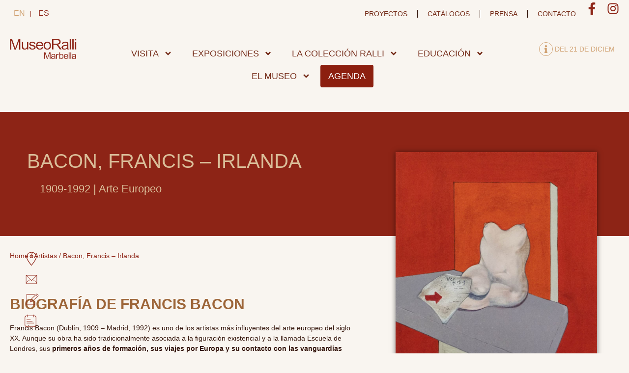

--- FILE ---
content_type: text/html; charset=UTF-8
request_url: https://museoralli.es/artistas/bacon-francis-1909-1992-irlanda/
body_size: 45132
content:
<!DOCTYPE html>
<html lang="es-ES" prefix="og: https://ogp.me/ns#">
<head>
	<meta charset="UTF-8">
	<script id="cookieyes" type="text/javascript" src="https://cdn-cookieyes.com/client_data/dfac062210bd1875b0cd4cfa/script.js"></script><meta name="viewport" content="width=device-width, initial-scale=1">
<!-- Optimización en motores de búsqueda por Rank Math PRO -  https://rankmath.com/ -->
<title>Biografía Francis Bacon pintor | Museo Ralli Marbella</title>
<meta name="description" content="Descubre la biografía Francis Bacon pintor y explora sus obras más impactantes, llenas de dolor, expresión y cuerpos distorsionados."/>
<meta name="robots" content="follow, index, max-snippet:-1, max-video-preview:-1, max-image-preview:large"/>
<link rel="canonical" href="https://museoralli.es/artistas/bacon-francis-1909-1992-irlanda/" />
<meta property="og:locale" content="es_ES" />
<meta property="og:type" content="article" />
<meta property="og:title" content="Biografía Francis Bacon pintor | Museo Ralli Marbella" />
<meta property="og:description" content="Descubre la biografía Francis Bacon pintor y explora sus obras más impactantes, llenas de dolor, expresión y cuerpos distorsionados." />
<meta property="og:url" content="https://museoralli.es/artistas/bacon-francis-1909-1992-irlanda/" />
<meta property="og:site_name" content="Museo Ralli Marbella" />
<meta property="og:updated_time" content="2026-01-21T12:17:59+00:00" />
<meta property="og:image" content="https://museoralli.es/wp-content/uploads/2021/07/francis-bacon-pintor.jpg" />
<meta property="og:image:secure_url" content="https://museoralli.es/wp-content/uploads/2021/07/francis-bacon-pintor.jpg" />
<meta property="og:image:width" content="1024" />
<meta property="og:image:height" content="1373" />
<meta property="og:image:alt" content="francis bacon pintor" />
<meta property="og:image:type" content="image/jpeg" />
<meta name="twitter:card" content="summary_large_image" />
<meta name="twitter:title" content="Biografía Francis Bacon pintor | Museo Ralli Marbella" />
<meta name="twitter:description" content="Descubre la biografía Francis Bacon pintor y explora sus obras más impactantes, llenas de dolor, expresión y cuerpos distorsionados." />
<meta name="twitter:image" content="https://museoralli.es/wp-content/uploads/2021/07/francis-bacon-pintor.jpg" />
<script type="application/ld+json" class="rank-math-schema-pro">{"@context":"https://schema.org","@graph":[{"@type":"BreadcrumbList","@id":"https://museoralli.es/artistas/bacon-francis-1909-1992-irlanda/#breadcrumb","itemListElement":[{"@type":"ListItem","position":"1","item":{"@id":"https://museoralli.es","name":"Home"}},{"@type":"ListItem","position":"2","item":{"@id":"https://museoralli.es/artistas/","name":"Artistas"}},{"@type":"ListItem","position":"3","item":{"@id":"https://museoralli.es/artistas/bacon-francis-1909-1992-irlanda/","name":"Bacon, Francis &#8211; Irlanda"}}]}]}</script>
<!-- /Plugin Rank Math WordPress SEO -->

<link rel='dns-prefetch' href='//cdn.jsdelivr.net' />
<link rel="alternate" title="oEmbed (JSON)" type="application/json+oembed" href="https://museoralli.es/wp-json/oembed/1.0/embed?url=https%3A%2F%2Fmuseoralli.es%2Fartistas%2Fbacon-francis-1909-1992-irlanda%2F" />
<link rel="alternate" title="oEmbed (XML)" type="text/xml+oembed" href="https://museoralli.es/wp-json/oembed/1.0/embed?url=https%3A%2F%2Fmuseoralli.es%2Fartistas%2Fbacon-francis-1909-1992-irlanda%2F&#038;format=xml" />
<style id='wp-img-auto-sizes-contain-inline-css'>
img:is([sizes=auto i],[sizes^="auto," i]){contain-intrinsic-size:3000px 1500px}
/*# sourceURL=wp-img-auto-sizes-contain-inline-css */
</style>
<link rel='stylesheet' id='ns_marketing_app_css-css' href='https://museoralli.es/wp-content/plugins/nubeseo-marketing/assets/css/app.css?ver=b51be1276fdd0aafb0dc9ad55491831e' media='all' />
<style id='wp-emoji-styles-inline-css'>

	img.wp-smiley, img.emoji {
		display: inline !important;
		border: none !important;
		box-shadow: none !important;
		height: 1em !important;
		width: 1em !important;
		margin: 0 0.07em !important;
		vertical-align: -0.1em !important;
		background: none !important;
		padding: 0 !important;
	}
/*# sourceURL=wp-emoji-styles-inline-css */
</style>
<link rel='stylesheet' id='wp-block-library-css' href='https://museoralli.es/wp-includes/css/dist/block-library/style.min.css?ver=b51be1276fdd0aafb0dc9ad55491831e' media='all' />
<style id='classic-theme-styles-inline-css'>
/*! This file is auto-generated */
.wp-block-button__link{color:#fff;background-color:#32373c;border-radius:9999px;box-shadow:none;text-decoration:none;padding:calc(.667em + 2px) calc(1.333em + 2px);font-size:1.125em}.wp-block-file__button{background:#32373c;color:#fff;text-decoration:none}
/*# sourceURL=/wp-includes/css/classic-themes.min.css */
</style>
<link rel='stylesheet' id='wp-components-css' href='https://museoralli.es/wp-includes/css/dist/components/style.min.css?ver=b51be1276fdd0aafb0dc9ad55491831e' media='all' />
<link rel='stylesheet' id='wp-preferences-css' href='https://museoralli.es/wp-includes/css/dist/preferences/style.min.css?ver=b51be1276fdd0aafb0dc9ad55491831e' media='all' />
<link rel='stylesheet' id='wp-block-editor-css' href='https://museoralli.es/wp-includes/css/dist/block-editor/style.min.css?ver=b51be1276fdd0aafb0dc9ad55491831e' media='all' />
<link rel='stylesheet' id='popup-maker-block-library-style-css' href='https://museoralli.es/wp-content/plugins/popup-maker/dist/packages/block-library-style.css?ver=dbea705cfafe089d65f1' media='all' />
<style id='pdfemb-pdf-embedder-viewer-style-inline-css'>
.wp-block-pdfemb-pdf-embedder-viewer{max-width:none}

/*# sourceURL=https://museoralli.es/wp-content/plugins/pdf-embedder/block/build/style-index.css */
</style>
<style id='global-styles-inline-css'>
:root{--wp--preset--aspect-ratio--square: 1;--wp--preset--aspect-ratio--4-3: 4/3;--wp--preset--aspect-ratio--3-4: 3/4;--wp--preset--aspect-ratio--3-2: 3/2;--wp--preset--aspect-ratio--2-3: 2/3;--wp--preset--aspect-ratio--16-9: 16/9;--wp--preset--aspect-ratio--9-16: 9/16;--wp--preset--color--black: #000000;--wp--preset--color--cyan-bluish-gray: #abb8c3;--wp--preset--color--white: #ffffff;--wp--preset--color--pale-pink: #f78da7;--wp--preset--color--vivid-red: #cf2e2e;--wp--preset--color--luminous-vivid-orange: #ff6900;--wp--preset--color--luminous-vivid-amber: #fcb900;--wp--preset--color--light-green-cyan: #7bdcb5;--wp--preset--color--vivid-green-cyan: #00d084;--wp--preset--color--pale-cyan-blue: #8ed1fc;--wp--preset--color--vivid-cyan-blue: #0693e3;--wp--preset--color--vivid-purple: #9b51e0;--wp--preset--color--contrast: var(--contrast);--wp--preset--color--contrast-2: var(--contrast-2);--wp--preset--color--contrast-3: var(--contrast-3);--wp--preset--color--base: var(--base);--wp--preset--color--base-2: var(--base-2);--wp--preset--color--base-3: var(--base-3);--wp--preset--color--accent: var(--accent);--wp--preset--gradient--vivid-cyan-blue-to-vivid-purple: linear-gradient(135deg,rgb(6,147,227) 0%,rgb(155,81,224) 100%);--wp--preset--gradient--light-green-cyan-to-vivid-green-cyan: linear-gradient(135deg,rgb(122,220,180) 0%,rgb(0,208,130) 100%);--wp--preset--gradient--luminous-vivid-amber-to-luminous-vivid-orange: linear-gradient(135deg,rgb(252,185,0) 0%,rgb(255,105,0) 100%);--wp--preset--gradient--luminous-vivid-orange-to-vivid-red: linear-gradient(135deg,rgb(255,105,0) 0%,rgb(207,46,46) 100%);--wp--preset--gradient--very-light-gray-to-cyan-bluish-gray: linear-gradient(135deg,rgb(238,238,238) 0%,rgb(169,184,195) 100%);--wp--preset--gradient--cool-to-warm-spectrum: linear-gradient(135deg,rgb(74,234,220) 0%,rgb(151,120,209) 20%,rgb(207,42,186) 40%,rgb(238,44,130) 60%,rgb(251,105,98) 80%,rgb(254,248,76) 100%);--wp--preset--gradient--blush-light-purple: linear-gradient(135deg,rgb(255,206,236) 0%,rgb(152,150,240) 100%);--wp--preset--gradient--blush-bordeaux: linear-gradient(135deg,rgb(254,205,165) 0%,rgb(254,45,45) 50%,rgb(107,0,62) 100%);--wp--preset--gradient--luminous-dusk: linear-gradient(135deg,rgb(255,203,112) 0%,rgb(199,81,192) 50%,rgb(65,88,208) 100%);--wp--preset--gradient--pale-ocean: linear-gradient(135deg,rgb(255,245,203) 0%,rgb(182,227,212) 50%,rgb(51,167,181) 100%);--wp--preset--gradient--electric-grass: linear-gradient(135deg,rgb(202,248,128) 0%,rgb(113,206,126) 100%);--wp--preset--gradient--midnight: linear-gradient(135deg,rgb(2,3,129) 0%,rgb(40,116,252) 100%);--wp--preset--font-size--small: 13px;--wp--preset--font-size--medium: 20px;--wp--preset--font-size--large: 36px;--wp--preset--font-size--x-large: 42px;--wp--preset--spacing--20: 0.44rem;--wp--preset--spacing--30: 0.67rem;--wp--preset--spacing--40: 1rem;--wp--preset--spacing--50: 1.5rem;--wp--preset--spacing--60: 2.25rem;--wp--preset--spacing--70: 3.38rem;--wp--preset--spacing--80: 5.06rem;--wp--preset--shadow--natural: 6px 6px 9px rgba(0, 0, 0, 0.2);--wp--preset--shadow--deep: 12px 12px 50px rgba(0, 0, 0, 0.4);--wp--preset--shadow--sharp: 6px 6px 0px rgba(0, 0, 0, 0.2);--wp--preset--shadow--outlined: 6px 6px 0px -3px rgb(255, 255, 255), 6px 6px rgb(0, 0, 0);--wp--preset--shadow--crisp: 6px 6px 0px rgb(0, 0, 0);}:where(.is-layout-flex){gap: 0.5em;}:where(.is-layout-grid){gap: 0.5em;}body .is-layout-flex{display: flex;}.is-layout-flex{flex-wrap: wrap;align-items: center;}.is-layout-flex > :is(*, div){margin: 0;}body .is-layout-grid{display: grid;}.is-layout-grid > :is(*, div){margin: 0;}:where(.wp-block-columns.is-layout-flex){gap: 2em;}:where(.wp-block-columns.is-layout-grid){gap: 2em;}:where(.wp-block-post-template.is-layout-flex){gap: 1.25em;}:where(.wp-block-post-template.is-layout-grid){gap: 1.25em;}.has-black-color{color: var(--wp--preset--color--black) !important;}.has-cyan-bluish-gray-color{color: var(--wp--preset--color--cyan-bluish-gray) !important;}.has-white-color{color: var(--wp--preset--color--white) !important;}.has-pale-pink-color{color: var(--wp--preset--color--pale-pink) !important;}.has-vivid-red-color{color: var(--wp--preset--color--vivid-red) !important;}.has-luminous-vivid-orange-color{color: var(--wp--preset--color--luminous-vivid-orange) !important;}.has-luminous-vivid-amber-color{color: var(--wp--preset--color--luminous-vivid-amber) !important;}.has-light-green-cyan-color{color: var(--wp--preset--color--light-green-cyan) !important;}.has-vivid-green-cyan-color{color: var(--wp--preset--color--vivid-green-cyan) !important;}.has-pale-cyan-blue-color{color: var(--wp--preset--color--pale-cyan-blue) !important;}.has-vivid-cyan-blue-color{color: var(--wp--preset--color--vivid-cyan-blue) !important;}.has-vivid-purple-color{color: var(--wp--preset--color--vivid-purple) !important;}.has-black-background-color{background-color: var(--wp--preset--color--black) !important;}.has-cyan-bluish-gray-background-color{background-color: var(--wp--preset--color--cyan-bluish-gray) !important;}.has-white-background-color{background-color: var(--wp--preset--color--white) !important;}.has-pale-pink-background-color{background-color: var(--wp--preset--color--pale-pink) !important;}.has-vivid-red-background-color{background-color: var(--wp--preset--color--vivid-red) !important;}.has-luminous-vivid-orange-background-color{background-color: var(--wp--preset--color--luminous-vivid-orange) !important;}.has-luminous-vivid-amber-background-color{background-color: var(--wp--preset--color--luminous-vivid-amber) !important;}.has-light-green-cyan-background-color{background-color: var(--wp--preset--color--light-green-cyan) !important;}.has-vivid-green-cyan-background-color{background-color: var(--wp--preset--color--vivid-green-cyan) !important;}.has-pale-cyan-blue-background-color{background-color: var(--wp--preset--color--pale-cyan-blue) !important;}.has-vivid-cyan-blue-background-color{background-color: var(--wp--preset--color--vivid-cyan-blue) !important;}.has-vivid-purple-background-color{background-color: var(--wp--preset--color--vivid-purple) !important;}.has-black-border-color{border-color: var(--wp--preset--color--black) !important;}.has-cyan-bluish-gray-border-color{border-color: var(--wp--preset--color--cyan-bluish-gray) !important;}.has-white-border-color{border-color: var(--wp--preset--color--white) !important;}.has-pale-pink-border-color{border-color: var(--wp--preset--color--pale-pink) !important;}.has-vivid-red-border-color{border-color: var(--wp--preset--color--vivid-red) !important;}.has-luminous-vivid-orange-border-color{border-color: var(--wp--preset--color--luminous-vivid-orange) !important;}.has-luminous-vivid-amber-border-color{border-color: var(--wp--preset--color--luminous-vivid-amber) !important;}.has-light-green-cyan-border-color{border-color: var(--wp--preset--color--light-green-cyan) !important;}.has-vivid-green-cyan-border-color{border-color: var(--wp--preset--color--vivid-green-cyan) !important;}.has-pale-cyan-blue-border-color{border-color: var(--wp--preset--color--pale-cyan-blue) !important;}.has-vivid-cyan-blue-border-color{border-color: var(--wp--preset--color--vivid-cyan-blue) !important;}.has-vivid-purple-border-color{border-color: var(--wp--preset--color--vivid-purple) !important;}.has-vivid-cyan-blue-to-vivid-purple-gradient-background{background: var(--wp--preset--gradient--vivid-cyan-blue-to-vivid-purple) !important;}.has-light-green-cyan-to-vivid-green-cyan-gradient-background{background: var(--wp--preset--gradient--light-green-cyan-to-vivid-green-cyan) !important;}.has-luminous-vivid-amber-to-luminous-vivid-orange-gradient-background{background: var(--wp--preset--gradient--luminous-vivid-amber-to-luminous-vivid-orange) !important;}.has-luminous-vivid-orange-to-vivid-red-gradient-background{background: var(--wp--preset--gradient--luminous-vivid-orange-to-vivid-red) !important;}.has-very-light-gray-to-cyan-bluish-gray-gradient-background{background: var(--wp--preset--gradient--very-light-gray-to-cyan-bluish-gray) !important;}.has-cool-to-warm-spectrum-gradient-background{background: var(--wp--preset--gradient--cool-to-warm-spectrum) !important;}.has-blush-light-purple-gradient-background{background: var(--wp--preset--gradient--blush-light-purple) !important;}.has-blush-bordeaux-gradient-background{background: var(--wp--preset--gradient--blush-bordeaux) !important;}.has-luminous-dusk-gradient-background{background: var(--wp--preset--gradient--luminous-dusk) !important;}.has-pale-ocean-gradient-background{background: var(--wp--preset--gradient--pale-ocean) !important;}.has-electric-grass-gradient-background{background: var(--wp--preset--gradient--electric-grass) !important;}.has-midnight-gradient-background{background: var(--wp--preset--gradient--midnight) !important;}.has-small-font-size{font-size: var(--wp--preset--font-size--small) !important;}.has-medium-font-size{font-size: var(--wp--preset--font-size--medium) !important;}.has-large-font-size{font-size: var(--wp--preset--font-size--large) !important;}.has-x-large-font-size{font-size: var(--wp--preset--font-size--x-large) !important;}
:where(.wp-block-post-template.is-layout-flex){gap: 1.25em;}:where(.wp-block-post-template.is-layout-grid){gap: 1.25em;}
:where(.wp-block-term-template.is-layout-flex){gap: 1.25em;}:where(.wp-block-term-template.is-layout-grid){gap: 1.25em;}
:where(.wp-block-columns.is-layout-flex){gap: 2em;}:where(.wp-block-columns.is-layout-grid){gap: 2em;}
:root :where(.wp-block-pullquote){font-size: 1.5em;line-height: 1.6;}
/*# sourceURL=global-styles-inline-css */
</style>
<link rel='stylesheet' id='searchandfilter-css' href='https://museoralli.es/wp-content/plugins/search-filter/style.css?ver=1' media='all' />
<link rel='stylesheet' id='dashicons-css' href='https://museoralli.es/wp-includes/css/dashicons.min.css?ver=b51be1276fdd0aafb0dc9ad55491831e' media='all' />
<link rel='stylesheet' id='wpml-legacy-horizontal-list-0-css' href='https://museoralli.es/wp-content/plugins/sitepress-multilingual-cms/templates/language-switchers/legacy-list-horizontal/style.min.css?ver=1' media='all' />
<style id='wpml-legacy-horizontal-list-0-inline-css'>
.wpml-ls-statics-shortcode_actions a, .wpml-ls-statics-shortcode_actions .wpml-ls-sub-menu a, .wpml-ls-statics-shortcode_actions .wpml-ls-sub-menu a:link, .wpml-ls-statics-shortcode_actions li:not(.wpml-ls-current-language) .wpml-ls-link, .wpml-ls-statics-shortcode_actions li:not(.wpml-ls-current-language) .wpml-ls-link:link {color:#cf9f6e;}.wpml-ls-statics-shortcode_actions .wpml-ls-current-language > a {color:#cf9f6e;}
/*# sourceURL=wpml-legacy-horizontal-list-0-inline-css */
</style>
<link rel='stylesheet' id='generate-style-css' href='https://museoralli.es/wp-content/themes/generatepress/assets/css/main.min.css?ver=3.6.1' media='all' />
<style id='generate-style-inline-css'>
body{background-color:#f9f5f0;color:#33140a;}a{color:#9d6538;}a:hover, a:focus, a:active{color:#33140a;}.wp-block-group__inner-container{max-width:1200px;margin-left:auto;margin-right:auto;}.site-header .header-image{width:20px;}:root{--contrast:#222222;--contrast-2:#575760;--contrast-3:#b2b2be;--base:#f0f0f0;--base-2:#f7f8f9;--base-3:#ffffff;--accent:#1e73be;}:root .has-contrast-color{color:var(--contrast);}:root .has-contrast-background-color{background-color:var(--contrast);}:root .has-contrast-2-color{color:var(--contrast-2);}:root .has-contrast-2-background-color{background-color:var(--contrast-2);}:root .has-contrast-3-color{color:var(--contrast-3);}:root .has-contrast-3-background-color{background-color:var(--contrast-3);}:root .has-base-color{color:var(--base);}:root .has-base-background-color{background-color:var(--base);}:root .has-base-2-color{color:var(--base-2);}:root .has-base-2-background-color{background-color:var(--base-2);}:root .has-base-3-color{color:var(--base-3);}:root .has-base-3-background-color{background-color:var(--base-3);}:root .has-accent-color{color:var(--accent);}:root .has-accent-background-color{background-color:var(--accent);}body, button, input, select, textarea{font-family:Arial, Helvetica, sans-serif;}body{line-height:1.5;}.entry-content > [class*="wp-block-"]:not(:last-child):not(.wp-block-heading){margin-bottom:1.5em;}.main-navigation .main-nav ul ul li a{font-size:14px;}.sidebar .widget, .footer-widgets .widget{font-size:17px;}h1{font-family:Arial, Helvetica, sans-serif;}h2{font-family:Arial, Helvetica, sans-serif;}h3{font-family:Arial, Helvetica, sans-serif;}@media (max-width:768px){h1{font-size:31px;}h2{font-size:27px;}h3{font-size:24px;}h4{font-size:22px;}h5{font-size:19px;}}.top-bar{background-color:#636363;color:#ffffff;}.top-bar a{color:#ffffff;}.top-bar a:hover{color:#303030;}.site-header{background-color:#ffffff;}.main-title a,.main-title a:hover{color:#222222;}.site-description{color:#757575;}.mobile-menu-control-wrapper .menu-toggle,.mobile-menu-control-wrapper .menu-toggle:hover,.mobile-menu-control-wrapper .menu-toggle:focus,.has-inline-mobile-toggle #site-navigation.toggled{background-color:rgba(0, 0, 0, 0.02);}.main-navigation,.main-navigation ul ul{background-color:#ffffff;}.main-navigation .main-nav ul li a, .main-navigation .menu-toggle, .main-navigation .menu-bar-items{color:#515151;}.main-navigation .main-nav ul li:not([class*="current-menu-"]):hover > a, .main-navigation .main-nav ul li:not([class*="current-menu-"]):focus > a, .main-navigation .main-nav ul li.sfHover:not([class*="current-menu-"]) > a, .main-navigation .menu-bar-item:hover > a, .main-navigation .menu-bar-item.sfHover > a{color:#7a8896;background-color:#ffffff;}button.menu-toggle:hover,button.menu-toggle:focus{color:#515151;}.main-navigation .main-nav ul li[class*="current-menu-"] > a{color:#7a8896;background-color:#ffffff;}.navigation-search input[type="search"],.navigation-search input[type="search"]:active, .navigation-search input[type="search"]:focus, .main-navigation .main-nav ul li.search-item.active > a, .main-navigation .menu-bar-items .search-item.active > a{color:#7a8896;background-color:#ffffff;}.main-navigation ul ul{background-color:#eaeaea;}.main-navigation .main-nav ul ul li a{color:#515151;}.main-navigation .main-nav ul ul li:not([class*="current-menu-"]):hover > a,.main-navigation .main-nav ul ul li:not([class*="current-menu-"]):focus > a, .main-navigation .main-nav ul ul li.sfHover:not([class*="current-menu-"]) > a{color:#7a8896;background-color:#eaeaea;}.main-navigation .main-nav ul ul li[class*="current-menu-"] > a{color:#7a8896;background-color:#eaeaea;}.separate-containers .inside-article, .separate-containers .comments-area, .separate-containers .page-header, .one-container .container, .separate-containers .paging-navigation, .inside-page-header{background-color:#ffffff;}.entry-title a{color:#222222;}.entry-title a:hover{color:#55555e;}.entry-meta{color:#595959;}.sidebar .widget{background-color:#ffffff;}.footer-widgets{background-color:#ffffff;}.footer-widgets .widget-title{color:#000000;}.site-info{color:#ffffff;background-color:#55555e;}.site-info a{color:#ffffff;}.site-info a:hover{color:#d3d3d3;}.footer-bar .widget_nav_menu .current-menu-item a{color:#d3d3d3;}input[type="text"],input[type="email"],input[type="url"],input[type="password"],input[type="search"],input[type="tel"],input[type="number"],textarea,select{color:#666666;background-color:#fafafa;border-color:#cccccc;}input[type="text"]:focus,input[type="email"]:focus,input[type="url"]:focus,input[type="password"]:focus,input[type="search"]:focus,input[type="tel"]:focus,input[type="number"]:focus,textarea:focus,select:focus{color:#666666;background-color:#ffffff;border-color:#bfbfbf;}button,html input[type="button"],input[type="reset"],input[type="submit"],a.button,a.wp-block-button__link:not(.has-background){color:#ffffff;background-color:#55555e;}button:hover,html input[type="button"]:hover,input[type="reset"]:hover,input[type="submit"]:hover,a.button:hover,button:focus,html input[type="button"]:focus,input[type="reset"]:focus,input[type="submit"]:focus,a.button:focus,a.wp-block-button__link:not(.has-background):active,a.wp-block-button__link:not(.has-background):focus,a.wp-block-button__link:not(.has-background):hover{color:#ffffff;background-color:#3f4047;}a.generate-back-to-top{background-color:rgba( 0,0,0,0.4 );color:#ffffff;}a.generate-back-to-top:hover,a.generate-back-to-top:focus{background-color:rgba( 0,0,0,0.6 );color:#ffffff;}:root{--gp-search-modal-bg-color:var(--base-3);--gp-search-modal-text-color:var(--contrast);--gp-search-modal-overlay-bg-color:rgba(0,0,0,0.2);}@media (max-width: 768px){.main-navigation .menu-bar-item:hover > a, .main-navigation .menu-bar-item.sfHover > a{background:none;color:#515151;}}.nav-below-header .main-navigation .inside-navigation.grid-container, .nav-above-header .main-navigation .inside-navigation.grid-container{padding:0px 20px 0px 20px;}.site-main .wp-block-group__inner-container{padding:40px;}.separate-containers .paging-navigation{padding-top:20px;padding-bottom:20px;}.entry-content .alignwide, body:not(.no-sidebar) .entry-content .alignfull{margin-left:-40px;width:calc(100% + 80px);max-width:calc(100% + 80px);}.rtl .menu-item-has-children .dropdown-menu-toggle{padding-left:20px;}.rtl .main-navigation .main-nav ul li.menu-item-has-children > a{padding-right:20px;}@media (max-width:768px){.separate-containers .inside-article, .separate-containers .comments-area, .separate-containers .page-header, .separate-containers .paging-navigation, .one-container .site-content, .inside-page-header{padding:30px;}.site-main .wp-block-group__inner-container{padding:30px;}.inside-top-bar{padding-right:30px;padding-left:30px;}.inside-header{padding-right:30px;padding-left:30px;}.widget-area .widget{padding-top:30px;padding-right:30px;padding-bottom:30px;padding-left:30px;}.footer-widgets-container{padding-top:30px;padding-right:30px;padding-bottom:30px;padding-left:30px;}.inside-site-info{padding-right:30px;padding-left:30px;}.entry-content .alignwide, body:not(.no-sidebar) .entry-content .alignfull{margin-left:-30px;width:calc(100% + 60px);max-width:calc(100% + 60px);}.one-container .site-main .paging-navigation{margin-bottom:20px;}}/* End cached CSS */.is-right-sidebar{width:30%;}.is-left-sidebar{width:30%;}.site-content .content-area{width:70%;}@media (max-width: 768px){.main-navigation .menu-toggle,.sidebar-nav-mobile:not(#sticky-placeholder){display:block;}.main-navigation ul,.gen-sidebar-nav,.main-navigation:not(.slideout-navigation):not(.toggled) .main-nav > ul,.has-inline-mobile-toggle #site-navigation .inside-navigation > *:not(.navigation-search):not(.main-nav){display:none;}.nav-align-right .inside-navigation,.nav-align-center .inside-navigation{justify-content:space-between;}.has-inline-mobile-toggle .mobile-menu-control-wrapper{display:flex;flex-wrap:wrap;}.has-inline-mobile-toggle .inside-header{flex-direction:row;text-align:left;flex-wrap:wrap;}.has-inline-mobile-toggle .header-widget,.has-inline-mobile-toggle #site-navigation{flex-basis:100%;}.nav-float-left .has-inline-mobile-toggle #site-navigation{order:10;}}
.elementor-template-full-width .site-content{display:block;}
.dynamic-author-image-rounded{border-radius:100%;}.dynamic-featured-image, .dynamic-author-image{vertical-align:middle;}.one-container.blog .dynamic-content-template:not(:last-child), .one-container.archive .dynamic-content-template:not(:last-child){padding-bottom:0px;}.dynamic-entry-excerpt > p:last-child{margin-bottom:0px;}
/*# sourceURL=generate-style-inline-css */
</style>
<link rel='stylesheet' id='generate-child-css' href='https://museoralli.es/wp-content/themes/generatepress_child/style.css?ver=1716274134' media='all' />
<link rel='stylesheet' id='elementor-frontend-css' href='https://museoralli.es/wp-content/plugins/elementor/assets/css/frontend.min.css?ver=3.34.2' media='all' />
<style id='elementor-frontend-inline-css'>
.elementor-kit-6{--e-global-color-primary:#752C19;--e-global-color-secondary:#DABE99;--e-global-color-text:#33140A;--e-global-color-accent:#8D2416;--e-global-color-c160ca9:#9D6538;--e-global-color-418a071:#CF9F6E;--e-global-color-6f451bd:#8D2416;--e-global-color-c5e52f2:#9D6538;--e-global-color-0a0b44f:#D9B605;--e-global-color-64ec741:#F9F5F0;--e-global-color-2570228:#752C1942;--e-global-color-819d40e:#D97802;--e-global-typography-primary-font-family:"Arial";--e-global-typography-primary-font-size:40px;--e-global-typography-primary-font-weight:400;--e-global-typography-primary-text-transform:uppercase;--e-global-typography-secondary-font-family:"Arial";--e-global-typography-secondary-font-size:20px;--e-global-typography-secondary-font-weight:400;--e-global-typography-secondary-text-transform:uppercase;--e-global-typography-text-font-family:"Arial";--e-global-typography-text-font-size:14px;--e-global-typography-text-font-weight:400;--e-global-typography-accent-font-family:"Arial";--e-global-typography-accent-font-size:30px;--e-global-typography-accent-font-weight:400;--e-global-typography-accent-text-transform:capitalize;font-size:14px;}.elementor-kit-6 e-page-transition{background-color:#FFBC7D;}.elementor-kit-6 a{font-size:14px;}.elementor-kit-6 h1{font-family:"Arial", Sans-serif;font-size:20px;font-weight:400;text-transform:uppercase;}.elementor-kit-6 h2{color:var( --e-global-color-c160ca9 );font-family:"Arial", Sans-serif;font-size:30px;font-weight:400;text-transform:uppercase;}.elementor-kit-6 h3{color:var( --e-global-color-primary );font-family:"Arial", Sans-serif;font-size:25px;}.elementor-kit-6 h4{font-size:20px;font-weight:bold;}.elementor-section.elementor-section-boxed > .elementor-container{max-width:1140px;}.e-con{--container-max-width:1140px;}.elementor-widget:not(:last-child){margin-block-end:20px;}.elementor-element{--widgets-spacing:20px 20px;--widgets-spacing-row:20px;--widgets-spacing-column:20px;}{}h1.entry-title{display:var(--page-title-display);}@media(max-width:1024px){.elementor-section.elementor-section-boxed > .elementor-container{max-width:1024px;}.e-con{--container-max-width:1024px;}}@media(max-width:767px){.elementor-kit-6 h1{font-size:25px;}.elementor-section.elementor-section-boxed > .elementor-container{max-width:767px;}.e-con{--container-max-width:767px;}}
.elementor-18456 .elementor-element.elementor-element-04b6925 > .elementor-container{max-width:1200px;}.elementor-18456 .elementor-element.elementor-element-04b6925{margin-top:100px;margin-bottom:00px;}.elementor-bc-flex-widget .elementor-18456 .elementor-element.elementor-element-c135d75.elementor-column .elementor-widget-wrap{align-items:flex-start;}.elementor-18456 .elementor-element.elementor-element-c135d75.elementor-column.elementor-element[data-element_type="column"] > .elementor-widget-wrap.elementor-element-populated{align-content:flex-start;align-items:flex-start;}.elementor-18456 .elementor-element.elementor-element-c06d981 > .elementor-container{max-width:300px;}.elementor-widget-heading .elementor-heading-title{font-family:var( --e-global-typography-primary-font-family ), Sans-serif;font-size:var( --e-global-typography-primary-font-size );font-weight:var( --e-global-typography-primary-font-weight );text-transform:var( --e-global-typography-primary-text-transform );color:var( --e-global-color-primary );}.elementor-18456 .elementor-element.elementor-element-32f1aae{text-align:start;}.elementor-18456 .elementor-element.elementor-element-32f1aae .elementor-heading-title{font-family:"Arial", Sans-serif;font-size:20px;font-weight:400;text-transform:uppercase;color:#F9F5F0;}.elementor-widget-icon-list .elementor-icon-list-item:not(:last-child):after{border-color:var( --e-global-color-text );}.elementor-widget-icon-list .elementor-icon-list-icon i{color:var( --e-global-color-primary );}.elementor-widget-icon-list .elementor-icon-list-icon svg{fill:var( --e-global-color-primary );}.elementor-widget-icon-list .elementor-icon-list-item > .elementor-icon-list-text, .elementor-widget-icon-list .elementor-icon-list-item > a{font-family:var( --e-global-typography-text-font-family ), Sans-serif;font-size:var( --e-global-typography-text-font-size );font-weight:var( --e-global-typography-text-font-weight );}.elementor-widget-icon-list .elementor-icon-list-text{color:var( --e-global-color-secondary );}.elementor-18456 .elementor-element.elementor-element-e3d712a .elementor-icon-list-items:not(.elementor-inline-items) .elementor-icon-list-item:not(:last-child){padding-block-end:calc(9px/2);}.elementor-18456 .elementor-element.elementor-element-e3d712a .elementor-icon-list-items:not(.elementor-inline-items) .elementor-icon-list-item:not(:first-child){margin-block-start:calc(9px/2);}.elementor-18456 .elementor-element.elementor-element-e3d712a .elementor-icon-list-items.elementor-inline-items .elementor-icon-list-item{margin-inline:calc(9px/2);}.elementor-18456 .elementor-element.elementor-element-e3d712a .elementor-icon-list-items.elementor-inline-items{margin-inline:calc(-9px/2);}.elementor-18456 .elementor-element.elementor-element-e3d712a .elementor-icon-list-items.elementor-inline-items .elementor-icon-list-item:after{inset-inline-end:calc(-9px/2);}.elementor-18456 .elementor-element.elementor-element-e3d712a .elementor-icon-list-icon i{color:var( --e-global-color-64ec741 );transition:color 0.3s;}.elementor-18456 .elementor-element.elementor-element-e3d712a .elementor-icon-list-icon svg{fill:var( --e-global-color-64ec741 );transition:fill 0.3s;}.elementor-18456 .elementor-element.elementor-element-e3d712a .elementor-icon-list-item:hover .elementor-icon-list-icon i{color:var( --e-global-color-secondary );}.elementor-18456 .elementor-element.elementor-element-e3d712a .elementor-icon-list-item:hover .elementor-icon-list-icon svg{fill:var( --e-global-color-secondary );}.elementor-18456 .elementor-element.elementor-element-e3d712a{--e-icon-list-icon-size:18px;--icon-vertical-offset:0px;}.elementor-18456 .elementor-element.elementor-element-e3d712a .elementor-icon-list-item > .elementor-icon-list-text, .elementor-18456 .elementor-element.elementor-element-e3d712a .elementor-icon-list-item > a{font-family:"Arial", Sans-serif;font-size:18px;font-weight:400;}.elementor-18456 .elementor-element.elementor-element-e3d712a .elementor-icon-list-text{color:var( --e-global-color-64ec741 );transition:color 0.3s;}.elementor-18456 .elementor-element.elementor-element-e3d712a .elementor-icon-list-item:hover .elementor-icon-list-text{color:var( --e-global-color-secondary );}.elementor-18456 .elementor-element.elementor-element-2d02ac0 > .elementor-container{max-width:300px;}.elementor-18456 .elementor-element.elementor-element-b650e1b{text-align:start;}.elementor-18456 .elementor-element.elementor-element-b650e1b .elementor-heading-title{font-family:"Arial", Sans-serif;font-size:20px;font-weight:400;text-transform:uppercase;color:var( --e-global-color-64ec741 );}.elementor-18456 .elementor-element.elementor-element-743dc90 .elementor-icon-list-items:not(.elementor-inline-items) .elementor-icon-list-item:not(:last-child){padding-block-end:calc(9px/2);}.elementor-18456 .elementor-element.elementor-element-743dc90 .elementor-icon-list-items:not(.elementor-inline-items) .elementor-icon-list-item:not(:first-child){margin-block-start:calc(9px/2);}.elementor-18456 .elementor-element.elementor-element-743dc90 .elementor-icon-list-items.elementor-inline-items .elementor-icon-list-item{margin-inline:calc(9px/2);}.elementor-18456 .elementor-element.elementor-element-743dc90 .elementor-icon-list-items.elementor-inline-items{margin-inline:calc(-9px/2);}.elementor-18456 .elementor-element.elementor-element-743dc90 .elementor-icon-list-items.elementor-inline-items .elementor-icon-list-item:after{inset-inline-end:calc(-9px/2);}.elementor-18456 .elementor-element.elementor-element-743dc90 .elementor-icon-list-icon i{color:var( --e-global-color-64ec741 );transition:color 0.3s;}.elementor-18456 .elementor-element.elementor-element-743dc90 .elementor-icon-list-icon svg{fill:var( --e-global-color-64ec741 );transition:fill 0.3s;}.elementor-18456 .elementor-element.elementor-element-743dc90 .elementor-icon-list-item:hover .elementor-icon-list-icon i{color:var( --e-global-color-secondary );}.elementor-18456 .elementor-element.elementor-element-743dc90 .elementor-icon-list-item:hover .elementor-icon-list-icon svg{fill:var( --e-global-color-secondary );}.elementor-18456 .elementor-element.elementor-element-743dc90{--e-icon-list-icon-size:18px;--icon-vertical-offset:0px;}.elementor-18456 .elementor-element.elementor-element-743dc90 .elementor-icon-list-item > .elementor-icon-list-text, .elementor-18456 .elementor-element.elementor-element-743dc90 .elementor-icon-list-item > a{font-family:"Arial", Sans-serif;font-size:18px;font-weight:400;}.elementor-18456 .elementor-element.elementor-element-743dc90 .elementor-icon-list-text{color:var( --e-global-color-64ec741 );transition:color 0.3s;}.elementor-18456 .elementor-element.elementor-element-743dc90 .elementor-icon-list-item:hover .elementor-icon-list-text{color:var( --e-global-color-secondary );}.elementor-18456 .elementor-element.elementor-element-f118fa4{text-align:start;}.elementor-18456 .elementor-element.elementor-element-f118fa4 .elementor-heading-title{font-family:"Arial", Sans-serif;font-size:20px;font-weight:400;text-transform:uppercase;color:var( --e-global-color-64ec741 );}.elementor-bc-flex-widget .elementor-18456 .elementor-element.elementor-element-083b608.elementor-column .elementor-widget-wrap{align-items:flex-start;}.elementor-18456 .elementor-element.elementor-element-083b608.elementor-column.elementor-element[data-element_type="column"] > .elementor-widget-wrap.elementor-element-populated{align-content:flex-start;align-items:flex-start;}.elementor-18456 .elementor-element.elementor-element-7f0ac1f > .elementor-container{max-width:300px;}.elementor-18456 .elementor-element.elementor-element-92c9d7a{text-align:start;}.elementor-18456 .elementor-element.elementor-element-92c9d7a .elementor-heading-title{font-family:"Arial", Sans-serif;font-size:20px;font-weight:400;text-transform:uppercase;color:var( --e-global-color-64ec741 );}.elementor-18456 .elementor-element.elementor-element-a92ac40 > .elementor-widget-container{margin:-10px 0px 0px 0px;}.elementor-18456 .elementor-element.elementor-element-a92ac40 .elementor-icon-list-items:not(.elementor-inline-items) .elementor-icon-list-item:not(:last-child){padding-block-end:calc(9px/2);}.elementor-18456 .elementor-element.elementor-element-a92ac40 .elementor-icon-list-items:not(.elementor-inline-items) .elementor-icon-list-item:not(:first-child){margin-block-start:calc(9px/2);}.elementor-18456 .elementor-element.elementor-element-a92ac40 .elementor-icon-list-items.elementor-inline-items .elementor-icon-list-item{margin-inline:calc(9px/2);}.elementor-18456 .elementor-element.elementor-element-a92ac40 .elementor-icon-list-items.elementor-inline-items{margin-inline:calc(-9px/2);}.elementor-18456 .elementor-element.elementor-element-a92ac40 .elementor-icon-list-items.elementor-inline-items .elementor-icon-list-item:after{inset-inline-end:calc(-9px/2);}.elementor-18456 .elementor-element.elementor-element-a92ac40 .elementor-icon-list-icon i{color:var( --e-global-color-64ec741 );transition:color 0.3s;}.elementor-18456 .elementor-element.elementor-element-a92ac40 .elementor-icon-list-icon svg{fill:var( --e-global-color-64ec741 );transition:fill 0.3s;}.elementor-18456 .elementor-element.elementor-element-a92ac40 .elementor-icon-list-item:hover .elementor-icon-list-icon i{color:var( --e-global-color-secondary );}.elementor-18456 .elementor-element.elementor-element-a92ac40 .elementor-icon-list-item:hover .elementor-icon-list-icon svg{fill:var( --e-global-color-secondary );}.elementor-18456 .elementor-element.elementor-element-a92ac40{--e-icon-list-icon-size:18px;--icon-vertical-offset:0px;}.elementor-18456 .elementor-element.elementor-element-a92ac40 .elementor-icon-list-item > .elementor-icon-list-text, .elementor-18456 .elementor-element.elementor-element-a92ac40 .elementor-icon-list-item > a{font-family:"Arial", Sans-serif;font-size:18px;font-weight:400;}.elementor-18456 .elementor-element.elementor-element-a92ac40 .elementor-icon-list-text{color:var( --e-global-color-64ec741 );transition:color 0.3s;}.elementor-18456 .elementor-element.elementor-element-a92ac40 .elementor-icon-list-item:hover .elementor-icon-list-text{color:var( --e-global-color-secondary );}.elementor-18456 .elementor-element.elementor-element-f94ff68 > .elementor-container{max-width:1200px;}.elementor-18456 .elementor-element.elementor-element-f94ff68{margin-top:0px;margin-bottom:0px;padding:0px 0px 300px 0px;}.elementor-bc-flex-widget .elementor-18456 .elementor-element.elementor-element-0355772.elementor-column .elementor-widget-wrap{align-items:flex-start;}.elementor-18456 .elementor-element.elementor-element-0355772.elementor-column.elementor-element[data-element_type="column"] > .elementor-widget-wrap.elementor-element-populated{align-content:flex-start;align-items:flex-start;}.elementor-18456 .elementor-element.elementor-element-4926f94 > .elementor-container{max-width:300px;}.elementor-18456 .elementor-element.elementor-element-e8e266e{text-align:start;}.elementor-18456 .elementor-element.elementor-element-e8e266e .elementor-heading-title{font-family:"Arial", Sans-serif;font-size:20px;font-weight:400;text-transform:uppercase;color:var( --e-global-color-64ec741 );}.elementor-18456 .elementor-element.elementor-element-f23657b .elementor-icon-list-items:not(.elementor-inline-items) .elementor-icon-list-item:not(:last-child){padding-block-end:calc(9px/2);}.elementor-18456 .elementor-element.elementor-element-f23657b .elementor-icon-list-items:not(.elementor-inline-items) .elementor-icon-list-item:not(:first-child){margin-block-start:calc(9px/2);}.elementor-18456 .elementor-element.elementor-element-f23657b .elementor-icon-list-items.elementor-inline-items .elementor-icon-list-item{margin-inline:calc(9px/2);}.elementor-18456 .elementor-element.elementor-element-f23657b .elementor-icon-list-items.elementor-inline-items{margin-inline:calc(-9px/2);}.elementor-18456 .elementor-element.elementor-element-f23657b .elementor-icon-list-items.elementor-inline-items .elementor-icon-list-item:after{inset-inline-end:calc(-9px/2);}.elementor-18456 .elementor-element.elementor-element-f23657b .elementor-icon-list-icon i{color:var( --e-global-color-64ec741 );transition:color 0.3s;}.elementor-18456 .elementor-element.elementor-element-f23657b .elementor-icon-list-icon svg{fill:var( --e-global-color-64ec741 );transition:fill 0.3s;}.elementor-18456 .elementor-element.elementor-element-f23657b .elementor-icon-list-item:hover .elementor-icon-list-icon i{color:var( --e-global-color-secondary );}.elementor-18456 .elementor-element.elementor-element-f23657b .elementor-icon-list-item:hover .elementor-icon-list-icon svg{fill:var( --e-global-color-secondary );}.elementor-18456 .elementor-element.elementor-element-f23657b{--e-icon-list-icon-size:18px;--icon-vertical-offset:0px;}.elementor-18456 .elementor-element.elementor-element-f23657b .elementor-icon-list-item > .elementor-icon-list-text, .elementor-18456 .elementor-element.elementor-element-f23657b .elementor-icon-list-item > a{font-family:"Arial", Sans-serif;font-size:18px;font-weight:400;}.elementor-18456 .elementor-element.elementor-element-f23657b .elementor-icon-list-text{color:var( --e-global-color-64ec741 );transition:color 0.3s;}.elementor-18456 .elementor-element.elementor-element-f23657b .elementor-icon-list-item:hover .elementor-icon-list-text{color:#DABE99;}.elementor-18456 .elementor-element.elementor-element-3d1b84b > .elementor-widget-container{margin:20px 0px 0px 0px;}.elementor-18456 .elementor-element.elementor-element-3d1b84b{text-align:start;}.elementor-18456 .elementor-element.elementor-element-3d1b84b .elementor-heading-title{font-family:"Arial", Sans-serif;font-size:20px;font-weight:400;text-transform:uppercase;color:var( --e-global-color-64ec741 );}.elementor-18456 .elementor-element.elementor-element-057aab6 > .elementor-widget-container{margin:0px 0px 5px 0px;}.elementor-18456 .elementor-element.elementor-element-057aab6{text-align:start;}.elementor-18456 .elementor-element.elementor-element-057aab6 .elementor-heading-title{font-family:"Arial", Sans-serif;font-size:20px;font-weight:400;text-transform:uppercase;color:var( --e-global-color-64ec741 );}.elementor-18456 .elementor-element.elementor-element-c994fed > .elementor-container{max-width:300px;}.elementor-18456 .elementor-element.elementor-element-34a5ad4{text-align:start;}.elementor-18456 .elementor-element.elementor-element-34a5ad4 .elementor-heading-title{font-family:"Arial", Sans-serif;font-size:20px;font-weight:400;text-transform:uppercase;color:var( --e-global-color-64ec741 );}.elementor-18456 .elementor-element.elementor-element-119bb2f .elementor-icon-list-items:not(.elementor-inline-items) .elementor-icon-list-item:not(:last-child){padding-block-end:calc(9px/2);}.elementor-18456 .elementor-element.elementor-element-119bb2f .elementor-icon-list-items:not(.elementor-inline-items) .elementor-icon-list-item:not(:first-child){margin-block-start:calc(9px/2);}.elementor-18456 .elementor-element.elementor-element-119bb2f .elementor-icon-list-items.elementor-inline-items .elementor-icon-list-item{margin-inline:calc(9px/2);}.elementor-18456 .elementor-element.elementor-element-119bb2f .elementor-icon-list-items.elementor-inline-items{margin-inline:calc(-9px/2);}.elementor-18456 .elementor-element.elementor-element-119bb2f .elementor-icon-list-items.elementor-inline-items .elementor-icon-list-item:after{inset-inline-end:calc(-9px/2);}.elementor-18456 .elementor-element.elementor-element-119bb2f .elementor-icon-list-icon i{color:var( --e-global-color-64ec741 );transition:color 0.3s;}.elementor-18456 .elementor-element.elementor-element-119bb2f .elementor-icon-list-icon svg{fill:var( --e-global-color-64ec741 );transition:fill 0.3s;}.elementor-18456 .elementor-element.elementor-element-119bb2f .elementor-icon-list-item:hover .elementor-icon-list-icon i{color:#DABE99;}.elementor-18456 .elementor-element.elementor-element-119bb2f .elementor-icon-list-item:hover .elementor-icon-list-icon svg{fill:#DABE99;}.elementor-18456 .elementor-element.elementor-element-119bb2f{--e-icon-list-icon-size:18px;--icon-vertical-offset:0px;}.elementor-18456 .elementor-element.elementor-element-119bb2f .elementor-icon-list-item > .elementor-icon-list-text, .elementor-18456 .elementor-element.elementor-element-119bb2f .elementor-icon-list-item > a{font-family:"Arial", Sans-serif;font-size:18px;font-weight:400;}.elementor-18456 .elementor-element.elementor-element-119bb2f .elementor-icon-list-text{color:var( --e-global-color-64ec741 );transition:color 0.3s;}.elementor-18456 .elementor-element.elementor-element-119bb2f .elementor-icon-list-item:hover .elementor-icon-list-text{color:var( --e-global-color-secondary );}.elementor-18456 .elementor-element.elementor-element-d4da64c > .elementor-container{max-width:300px;}.elementor-18456 .elementor-element.elementor-element-c4fbc06{text-align:start;}.elementor-18456 .elementor-element.elementor-element-c4fbc06 .elementor-heading-title{font-family:"Arial", Sans-serif;font-size:20px;font-weight:400;text-transform:uppercase;color:var( --e-global-color-64ec741 );}.elementor-18456 .elementor-element.elementor-element-1e7372d{text-align:start;}.elementor-18456 .elementor-element.elementor-element-1e7372d .elementor-heading-title{font-family:"Arial", Sans-serif;font-size:20px;font-weight:400;text-transform:uppercase;color:var( --e-global-color-64ec741 );}#elementor-popup-modal-18456 .dialog-widget-content{animation-duration:0.8s;background-color:#8D2416EB;margin:0px 0px 0px 0px;}#elementor-popup-modal-18456 .dialog-message{width:100vw;height:100vh;align-items:flex-start;}#elementor-popup-modal-18456{justify-content:center;align-items:flex-start;}@media(max-width:1024px){.elementor-widget-heading .elementor-heading-title{font-size:var( --e-global-typography-primary-font-size );}.elementor-widget-icon-list .elementor-icon-list-item > .elementor-icon-list-text, .elementor-widget-icon-list .elementor-icon-list-item > a{font-size:var( --e-global-typography-text-font-size );}}@media(max-width:767px){.elementor-widget-heading .elementor-heading-title{font-size:var( --e-global-typography-primary-font-size );}.elementor-widget-icon-list .elementor-icon-list-item > .elementor-icon-list-text, .elementor-widget-icon-list .elementor-icon-list-item > a{font-size:var( --e-global-typography-text-font-size );}.elementor-18456 .elementor-element.elementor-element-f94ff68{padding:0px 0px 300px 0px;}}/* Start custom CSS for heading, class: .elementor-element-32f1aae */.elementor-18456 .elementor-element.elementor-element-32f1aae h2:hover {
    color: #DABE99 !important;
}/* End custom CSS */
/* Start custom CSS for heading, class: .elementor-element-f118fa4 */.elementor-18456 .elementor-element.elementor-element-f118fa4 a:hover {
    color:#DABE99;
}/* End custom CSS */
/* Start custom CSS for heading, class: .elementor-element-92c9d7a */.elementor-18456 .elementor-element.elementor-element-92c9d7a h2:hover {
    color: #DABE99 !important;
}/* End custom CSS */
/* Start custom CSS for section, class: .elementor-element-04b6925 */@media screen and (max-width: 1367px) {
    .elementor-18456 .elementor-element.elementor-element-04b6925 {
        margin-top: 10px;
    }
}/* End custom CSS */
/* Start custom CSS for heading, class: .elementor-element-e8e266e */.elementor-18456 .elementor-element.elementor-element-e8e266e h2:hover {
    color: #DABE99 !important;
}/* End custom CSS */
/* Start custom CSS for heading, class: .elementor-element-3d1b84b */.elementor-18456 .elementor-element.elementor-element-3d1b84b h2:hover {
    color: #DABE99 !important;
}/* End custom CSS */
/* Start custom CSS for heading, class: .elementor-element-057aab6 */.elementor-18456 .elementor-element.elementor-element-057aab6 h2:hover {
    color: #DABE99 !important;
}/* End custom CSS */
/* Start custom CSS for heading, class: .elementor-element-c4fbc06 */.elementor-18456 .elementor-element.elementor-element-c4fbc06 a:hover {
    color:#DABE99;
}/* End custom CSS */
/* Start custom CSS for heading, class: .elementor-element-1e7372d */.elementor-18456 .elementor-element.elementor-element-1e7372d a:hover {
    color:#DABE99;
}/* End custom CSS */
.elementor-24 .elementor-element.elementor-element-caf0b40{--display:flex;--flex-direction:row;--container-widget-width:calc( ( 1 - var( --container-widget-flex-grow ) ) * 100% );--container-widget-height:100%;--container-widget-flex-grow:1;--container-widget-align-self:stretch;--flex-wrap-mobile:wrap;--align-items:center;--gap:10px 10px;--row-gap:10px;--column-gap:10px;--overlay-opacity:0.5;--padding-top:5px;--padding-bottom:5px;--padding-left:0px;--padding-right:0px;}.elementor-24 .elementor-element.elementor-element-caf0b40::before, .elementor-24 .elementor-element.elementor-element-caf0b40 > .elementor-background-video-container::before, .elementor-24 .elementor-element.elementor-element-caf0b40 > .e-con-inner > .elementor-background-video-container::before, .elementor-24 .elementor-element.elementor-element-caf0b40 > .elementor-background-slideshow::before, .elementor-24 .elementor-element.elementor-element-caf0b40 > .e-con-inner > .elementor-background-slideshow::before, .elementor-24 .elementor-element.elementor-element-caf0b40 > .elementor-motion-effects-container > .elementor-motion-effects-layer::before{background-color:var( --e-global-color-secondary );--background-overlay:'';}.elementor-24 .elementor-element.elementor-element-baf420d{--display:flex;--justify-content:center;--padding-top:0px;--padding-bottom:0px;--padding-left:0px;--padding-right:0px;}.elementor-24 .elementor-element.elementor-element-4b0c0e7{--display:flex;--flex-direction:row;--container-widget-width:calc( ( 1 - var( --container-widget-flex-grow ) ) * 100% );--container-widget-height:100%;--container-widget-flex-grow:1;--container-widget-align-self:stretch;--flex-wrap-mobile:wrap;--align-items:stretch;--gap:10px 10px;--row-gap:10px;--column-gap:10px;--margin-top:0px;--margin-bottom:0px;--margin-left:0px;--margin-right:0px;--padding-top:0px;--padding-bottom:0px;--padding-left:0px;--padding-right:0px;}.elementor-24 .elementor-element.elementor-element-9d4b44d{--display:flex;--justify-content:center;--padding-top:0px;--padding-bottom:0px;--padding-left:20px;--padding-right:0px;}.elementor-24 .elementor-element.elementor-element-d6d8371.elementor-element{--align-self:flex-start;}.elementor-24 .elementor-element.elementor-element-c934f4c{--display:flex;--flex-direction:row;--container-widget-width:calc( ( 1 - var( --container-widget-flex-grow ) ) * 100% );--container-widget-height:100%;--container-widget-flex-grow:1;--container-widget-align-self:stretch;--flex-wrap-mobile:wrap;--justify-content:center;--align-items:center;--padding-top:0px;--padding-bottom:0px;--padding-left:0px;--padding-right:20px;}.elementor-widget-nav-menu .elementor-nav-menu .elementor-item{font-family:var( --e-global-typography-primary-font-family ), Sans-serif;font-size:var( --e-global-typography-primary-font-size );font-weight:var( --e-global-typography-primary-font-weight );text-transform:var( --e-global-typography-primary-text-transform );}.elementor-widget-nav-menu .elementor-nav-menu--main .elementor-item{color:var( --e-global-color-text );fill:var( --e-global-color-text );}.elementor-widget-nav-menu .elementor-nav-menu--main .elementor-item:hover,
					.elementor-widget-nav-menu .elementor-nav-menu--main .elementor-item.elementor-item-active,
					.elementor-widget-nav-menu .elementor-nav-menu--main .elementor-item.highlighted,
					.elementor-widget-nav-menu .elementor-nav-menu--main .elementor-item:focus{color:var( --e-global-color-accent );fill:var( --e-global-color-accent );}.elementor-widget-nav-menu .elementor-nav-menu--main:not(.e--pointer-framed) .elementor-item:before,
					.elementor-widget-nav-menu .elementor-nav-menu--main:not(.e--pointer-framed) .elementor-item:after{background-color:var( --e-global-color-accent );}.elementor-widget-nav-menu .e--pointer-framed .elementor-item:before,
					.elementor-widget-nav-menu .e--pointer-framed .elementor-item:after{border-color:var( --e-global-color-accent );}.elementor-widget-nav-menu{--e-nav-menu-divider-color:var( --e-global-color-text );}.elementor-widget-nav-menu .elementor-nav-menu--dropdown .elementor-item, .elementor-widget-nav-menu .elementor-nav-menu--dropdown  .elementor-sub-item{font-family:var( --e-global-typography-accent-font-family ), Sans-serif;font-size:var( --e-global-typography-accent-font-size );font-weight:var( --e-global-typography-accent-font-weight );text-transform:var( --e-global-typography-accent-text-transform );}.elementor-24 .elementor-element.elementor-element-19d2a90{width:100%;max-width:100%;grid-column:span 1;grid-row:span 1;--e-nav-menu-divider-content:"";--e-nav-menu-divider-style:solid;--e-nav-menu-divider-width:1px;}.elementor-24 .elementor-element.elementor-element-19d2a90 .elementor-nav-menu .elementor-item{font-family:"Arial", Sans-serif;font-size:0.9rem;font-weight:400;text-transform:uppercase;}.elementor-24 .elementor-element.elementor-element-19d2a90 .elementor-nav-menu--main .elementor-item{color:var( --e-global-color-primary );fill:var( --e-global-color-primary );}.elementor-24 .elementor-element.elementor-element-19d2a90 .elementor-nav-menu--main .elementor-item:hover,
					.elementor-24 .elementor-element.elementor-element-19d2a90 .elementor-nav-menu--main .elementor-item.elementor-item-active,
					.elementor-24 .elementor-element.elementor-element-19d2a90 .elementor-nav-menu--main .elementor-item.highlighted,
					.elementor-24 .elementor-element.elementor-element-19d2a90 .elementor-nav-menu--main .elementor-item:focus{color:var( --e-global-color-text );fill:var( --e-global-color-text );}.elementor-24 .elementor-element.elementor-element-19d2a90 .e--pointer-framed .elementor-item:before{border-width:0px;}.elementor-24 .elementor-element.elementor-element-19d2a90 .e--pointer-framed.e--animation-draw .elementor-item:before{border-width:0 0 0px 0px;}.elementor-24 .elementor-element.elementor-element-19d2a90 .e--pointer-framed.e--animation-draw .elementor-item:after{border-width:0px 0px 0 0;}.elementor-24 .elementor-element.elementor-element-19d2a90 .e--pointer-framed.e--animation-corners .elementor-item:before{border-width:0px 0 0 0px;}.elementor-24 .elementor-element.elementor-element-19d2a90 .e--pointer-framed.e--animation-corners .elementor-item:after{border-width:0 0px 0px 0;}.elementor-24 .elementor-element.elementor-element-19d2a90 .e--pointer-underline .elementor-item:after,
					 .elementor-24 .elementor-element.elementor-element-19d2a90 .e--pointer-overline .elementor-item:before,
					 .elementor-24 .elementor-element.elementor-element-19d2a90 .e--pointer-double-line .elementor-item:before,
					 .elementor-24 .elementor-element.elementor-element-19d2a90 .e--pointer-double-line .elementor-item:after{height:0px;}.elementor-24 .elementor-element.elementor-element-19d2a90 .elementor-nav-menu--dropdown a, .elementor-24 .elementor-element.elementor-element-19d2a90 .elementor-menu-toggle{color:var( --e-global-color-primary );fill:var( --e-global-color-primary );}.elementor-24 .elementor-element.elementor-element-19d2a90 .elementor-nav-menu--dropdown{background-color:var( --e-global-color-64ec741 );border-style:solid;border-width:1px 1px 1px 1px;border-color:var( --e-global-color-primary );}.elementor-24 .elementor-element.elementor-element-19d2a90 .elementor-nav-menu--dropdown .elementor-item, .elementor-24 .elementor-element.elementor-element-19d2a90 .elementor-nav-menu--dropdown  .elementor-sub-item{font-family:"Arial", Sans-serif;font-size:1rem;font-weight:400;text-transform:capitalize;}.elementor-24 .elementor-element.elementor-element-086109e{--grid-template-columns:repeat(0, auto);--icon-size:25px;--grid-column-gap:14px;--grid-row-gap:0px;}.elementor-24 .elementor-element.elementor-element-086109e .elementor-widget-container{text-align:right;}.elementor-24 .elementor-element.elementor-element-086109e.elementor-element{--flex-grow:1;--flex-shrink:0;}.elementor-24 .elementor-element.elementor-element-086109e .elementor-social-icon{background-color:#02010100;--icon-padding:0em;}.elementor-24 .elementor-element.elementor-element-086109e .elementor-social-icon i{color:#8D2416;}.elementor-24 .elementor-element.elementor-element-086109e .elementor-social-icon svg{fill:#8D2416;}.elementor-24 .elementor-element.elementor-element-086109e .elementor-social-icon:hover i{color:#33140A;}.elementor-24 .elementor-element.elementor-element-086109e .elementor-social-icon:hover svg{fill:#33140A;}.elementor-24 .elementor-element.elementor-element-d3375de{--display:flex;--flex-direction:row;--container-widget-width:calc( ( 1 - var( --container-widget-flex-grow ) ) * 100% );--container-widget-height:100%;--container-widget-flex-grow:1;--container-widget-align-self:stretch;--flex-wrap-mobile:wrap;--align-items:center;--gap:0px 0px;--row-gap:0px;--column-gap:0px;}.elementor-24 .elementor-element.elementor-element-398f12d{--display:flex;--flex-direction:column;--container-widget-width:100%;--container-widget-height:initial;--container-widget-flex-grow:0;--container-widget-align-self:initial;--flex-wrap-mobile:wrap;}.elementor-24 .elementor-element.elementor-element-398f12d.e-con{--flex-grow:0;--flex-shrink:0;}.elementor-widget-theme-site-logo .widget-image-caption{color:var( --e-global-color-text );font-family:var( --e-global-typography-text-font-family ), Sans-serif;font-size:var( --e-global-typography-text-font-size );font-weight:var( --e-global-typography-text-font-weight );}.elementor-24 .elementor-element.elementor-element-a0c04ef{width:var( --container-widget-width, 322px );max-width:322px;--container-widget-width:322px;--container-widget-flex-grow:0;text-align:start;}.elementor-24 .elementor-element.elementor-element-a0c04ef img{width:100%;max-width:441px;height:48px;object-fit:fill;}.elementor-24 .elementor-element.elementor-element-3c9739a{--display:flex;--flex-direction:row;--container-widget-width:initial;--container-widget-height:100%;--container-widget-flex-grow:1;--container-widget-align-self:stretch;--flex-wrap-mobile:wrap;}.elementor-24 .elementor-element.elementor-element-c543b6f{--display:flex;}.elementor-24 .elementor-element.elementor-element-bbd6f20{width:100%;max-width:100%;grid-column:span 1;grid-row:span 1;}.elementor-24 .elementor-element.elementor-element-bbd6f20 .elementor-menu-toggle{margin:0 auto;}.elementor-24 .elementor-element.elementor-element-bbd6f20 .elementor-nav-menu .elementor-item{font-family:"Arial", Sans-serif;font-size:1.1rem;font-weight:400;text-transform:uppercase;}.elementor-24 .elementor-element.elementor-element-bbd6f20 .elementor-nav-menu--main .elementor-item{color:var( --e-global-color-primary );fill:var( --e-global-color-primary );}.elementor-24 .elementor-element.elementor-element-bbd6f20 .elementor-nav-menu--main .elementor-item:hover,
					.elementor-24 .elementor-element.elementor-element-bbd6f20 .elementor-nav-menu--main .elementor-item.elementor-item-active,
					.elementor-24 .elementor-element.elementor-element-bbd6f20 .elementor-nav-menu--main .elementor-item.highlighted,
					.elementor-24 .elementor-element.elementor-element-bbd6f20 .elementor-nav-menu--main .elementor-item:focus{color:var( --e-global-color-text );fill:var( --e-global-color-text );}.elementor-24 .elementor-element.elementor-element-bbd6f20 .e--pointer-framed .elementor-item:before{border-width:0px;}.elementor-24 .elementor-element.elementor-element-bbd6f20 .e--pointer-framed.e--animation-draw .elementor-item:before{border-width:0 0 0px 0px;}.elementor-24 .elementor-element.elementor-element-bbd6f20 .e--pointer-framed.e--animation-draw .elementor-item:after{border-width:0px 0px 0 0;}.elementor-24 .elementor-element.elementor-element-bbd6f20 .e--pointer-framed.e--animation-corners .elementor-item:before{border-width:0px 0 0 0px;}.elementor-24 .elementor-element.elementor-element-bbd6f20 .e--pointer-framed.e--animation-corners .elementor-item:after{border-width:0 0px 0px 0;}.elementor-24 .elementor-element.elementor-element-bbd6f20 .e--pointer-underline .elementor-item:after,
					 .elementor-24 .elementor-element.elementor-element-bbd6f20 .e--pointer-overline .elementor-item:before,
					 .elementor-24 .elementor-element.elementor-element-bbd6f20 .e--pointer-double-line .elementor-item:before,
					 .elementor-24 .elementor-element.elementor-element-bbd6f20 .e--pointer-double-line .elementor-item:after{height:0px;}.elementor-24 .elementor-element.elementor-element-bbd6f20 .elementor-nav-menu--dropdown a, .elementor-24 .elementor-element.elementor-element-bbd6f20 .elementor-menu-toggle{color:var( --e-global-color-primary );fill:var( --e-global-color-primary );}.elementor-24 .elementor-element.elementor-element-bbd6f20 .elementor-nav-menu--dropdown{background-color:var( --e-global-color-64ec741 );border-style:solid;border-width:1px 1px 1px 1px;border-color:var( --e-global-color-primary );}.elementor-24 .elementor-element.elementor-element-bbd6f20 .elementor-nav-menu--dropdown .elementor-item, .elementor-24 .elementor-element.elementor-element-bbd6f20 .elementor-nav-menu--dropdown  .elementor-sub-item{font-family:"Arial", Sans-serif;font-size:1rem;font-weight:400;text-transform:capitalize;}.elementor-24 .elementor-element.elementor-element-bbd6f20 .elementor-nav-menu--main .elementor-nav-menu--dropdown, .elementor-24 .elementor-element.elementor-element-bbd6f20 .elementor-nav-menu__container.elementor-nav-menu--dropdown{box-shadow:0px 0px 10px 0px rgba(0,0,0,0.5);}.elementor-24 .elementor-element.elementor-element-b69cb10{width:100%;max-width:100%;grid-column:span 1;grid-row:span 1;}.elementor-24 .elementor-element.elementor-element-b69cb10 .elementor-menu-toggle{margin:0 auto;}.elementor-24 .elementor-element.elementor-element-b69cb10 .elementor-nav-menu .elementor-item{font-family:"Arial", Sans-serif;font-size:1.1rem;font-weight:400;text-transform:uppercase;}.elementor-24 .elementor-element.elementor-element-b69cb10 .elementor-nav-menu--main .elementor-item{color:var( --e-global-color-primary );fill:var( --e-global-color-primary );}.elementor-24 .elementor-element.elementor-element-b69cb10 .elementor-nav-menu--main .elementor-item:hover,
					.elementor-24 .elementor-element.elementor-element-b69cb10 .elementor-nav-menu--main .elementor-item.elementor-item-active,
					.elementor-24 .elementor-element.elementor-element-b69cb10 .elementor-nav-menu--main .elementor-item.highlighted,
					.elementor-24 .elementor-element.elementor-element-b69cb10 .elementor-nav-menu--main .elementor-item:focus{color:var( --e-global-color-text );fill:var( --e-global-color-text );}.elementor-24 .elementor-element.elementor-element-b69cb10 .e--pointer-framed .elementor-item:before{border-width:0px;}.elementor-24 .elementor-element.elementor-element-b69cb10 .e--pointer-framed.e--animation-draw .elementor-item:before{border-width:0 0 0px 0px;}.elementor-24 .elementor-element.elementor-element-b69cb10 .e--pointer-framed.e--animation-draw .elementor-item:after{border-width:0px 0px 0 0;}.elementor-24 .elementor-element.elementor-element-b69cb10 .e--pointer-framed.e--animation-corners .elementor-item:before{border-width:0px 0 0 0px;}.elementor-24 .elementor-element.elementor-element-b69cb10 .e--pointer-framed.e--animation-corners .elementor-item:after{border-width:0 0px 0px 0;}.elementor-24 .elementor-element.elementor-element-b69cb10 .e--pointer-underline .elementor-item:after,
					 .elementor-24 .elementor-element.elementor-element-b69cb10 .e--pointer-overline .elementor-item:before,
					 .elementor-24 .elementor-element.elementor-element-b69cb10 .e--pointer-double-line .elementor-item:before,
					 .elementor-24 .elementor-element.elementor-element-b69cb10 .e--pointer-double-line .elementor-item:after{height:0px;}.elementor-24 .elementor-element.elementor-element-b69cb10 .elementor-nav-menu--dropdown a, .elementor-24 .elementor-element.elementor-element-b69cb10 .elementor-menu-toggle{color:var( --e-global-color-primary );fill:var( --e-global-color-primary );}.elementor-24 .elementor-element.elementor-element-b69cb10 .elementor-nav-menu--dropdown{background-color:var( --e-global-color-64ec741 );border-style:solid;border-width:1px 1px 1px 1px;border-color:var( --e-global-color-primary );}.elementor-24 .elementor-element.elementor-element-b69cb10 .elementor-nav-menu--dropdown .elementor-item, .elementor-24 .elementor-element.elementor-element-b69cb10 .elementor-nav-menu--dropdown  .elementor-sub-item{font-family:"Arial", Sans-serif;font-size:1rem;font-weight:400;text-transform:capitalize;}.elementor-24 .elementor-element.elementor-element-b69cb10 .elementor-nav-menu--main .elementor-nav-menu--dropdown, .elementor-24 .elementor-element.elementor-element-b69cb10 .elementor-nav-menu__container.elementor-nav-menu--dropdown{box-shadow:0px 0px 10px 0px rgba(0,0,0,0.5);}.elementor-24 .elementor-element.elementor-element-bb5b95d{--display:flex;grid-column:span 1;}.elementor-24 .elementor-element.elementor-element-55086f3{width:var( --container-widget-width, 100% );max-width:100%;--container-widget-width:100%;--container-widget-flex-grow:0;}.elementor-24 .elementor-element.elementor-element-55086f3 > .elementor-widget-container{margin:4px 0px 0px 0px;}.elementor-24 .elementor-element.elementor-element-785f624{--display:flex;}.elementor-theme-builder-content-area{height:400px;}.elementor-location-header:before, .elementor-location-footer:before{content:"";display:table;clear:both;}@media(min-width:768px){.elementor-24 .elementor-element.elementor-element-398f12d{--width:12.348%;}.elementor-24 .elementor-element.elementor-element-bb5b95d{--width:20%;}}@media(max-width:1024px){.elementor-widget-nav-menu .elementor-nav-menu .elementor-item{font-size:var( --e-global-typography-primary-font-size );}.elementor-widget-nav-menu .elementor-nav-menu--dropdown .elementor-item, .elementor-widget-nav-menu .elementor-nav-menu--dropdown  .elementor-sub-item{font-size:var( --e-global-typography-accent-font-size );}.elementor-widget-theme-site-logo .widget-image-caption{font-size:var( --e-global-typography-text-font-size );}.elementor-24 .elementor-element.elementor-element-a0c04ef img{max-width:254px;}}@media(max-width:767px){.elementor-24 .elementor-element.elementor-element-caf0b40{--padding-top:0px;--padding-bottom:0px;--padding-left:0px;--padding-right:0px;}.elementor-24 .elementor-element.elementor-element-9d4b44d{--width:50%;}.elementor-24 .elementor-element.elementor-element-c934f4c{--width:50%;}.elementor-widget-nav-menu .elementor-nav-menu .elementor-item{font-size:var( --e-global-typography-primary-font-size );}.elementor-widget-nav-menu .elementor-nav-menu--dropdown .elementor-item, .elementor-widget-nav-menu .elementor-nav-menu--dropdown  .elementor-sub-item{font-size:var( --e-global-typography-accent-font-size );}.elementor-24 .elementor-element.elementor-element-086109e{--icon-size:22px;--grid-column-gap:16px;}.elementor-widget-theme-site-logo .widget-image-caption{font-size:var( --e-global-typography-text-font-size );}.elementor-24 .elementor-element.elementor-element-a0c04ef{width:var( --container-widget-width, 255.882px );max-width:255.882px;--container-widget-width:255.882px;--container-widget-flex-grow:0;}.elementor-24 .elementor-element.elementor-element-a0c04ef img{width:100%;}}/* Start custom CSS for shortcode, class: .elementor-element-d6d8371 */.elementor-24 .elementor-element.elementor-element-d6d8371 {
    text-align: right;
}
.elementor-24 .elementor-element.elementor-element-d6d8371 .wpml-ls-legacy-list-horizontal ul li a {
    font-size: 16px;
    font-family: 'Arial';
    padding-left: 0;
}
.elementor-24 .elementor-element.elementor-element-d6d8371 .wpml-ls-legacy-list-horizontal ul li:not(:first-child) a::before {
    content: '|';
    padding-right:10px;
    font-size: 12px;
    vertical-align: middle;
}
.elementor-24 .elementor-element.elementor-element-d6d8371 .wpml-ls-legacy-list-horizontal ul li a:hover {
    color: #8D2416;
}
.elementor-24 .elementor-element.elementor-element-d6d8371 li.wpml-ls-current-language a {
    color: #8D2416;
}/* End custom CSS */
/* Start custom CSS for container, class: .elementor-element-baf420d */.elementor-24 .elementor-element.elementor-element-baf420d {
    
}/* End custom CSS */
/* Start custom CSS for theme-site-logo, class: .elementor-element-a0c04ef */@media only screen and (max-width: 500px) {
    .elementor-24 .elementor-element.elementor-element-a0c04ef {
        max-width: 210px;
        width: 100%;
    }
}/* End custom CSS */
/* Start custom CSS for shortcode, class: .elementor-element-55086f3 */.elementor-24 .elementor-element.elementor-element-55086f3 {
    text-align: right;
    overflow: hidden !important;
}/* End custom CSS */
.elementor-168 .elementor-element.elementor-element-2401a218 > .elementor-container > .elementor-column > .elementor-widget-wrap{align-content:center;align-items:center;}.elementor-168 .elementor-element.elementor-element-2401a218:not(.elementor-motion-effects-element-type-background), .elementor-168 .elementor-element.elementor-element-2401a218 > .elementor-motion-effects-container > .elementor-motion-effects-layer{background-color:#2F0D09;}.elementor-168 .elementor-element.elementor-element-2401a218{border-style:solid;border-width:10px 0px 0px 0px;border-color:var( --e-global-color-secondary );transition:background 0.3s, border 0.3s, border-radius 0.3s, box-shadow 0.3s;padding:70px 0px 20px 0px;}.elementor-168 .elementor-element.elementor-element-2401a218 > .elementor-background-overlay{transition:background 0.3s, border-radius 0.3s, opacity 0.3s;}.elementor-widget-heading .elementor-heading-title{font-family:var( --e-global-typography-primary-font-family ), Sans-serif;font-size:var( --e-global-typography-primary-font-size );font-weight:var( --e-global-typography-primary-font-weight );text-transform:var( --e-global-typography-primary-text-transform );color:var( --e-global-color-primary );}.elementor-168 .elementor-element.elementor-element-36402471 .elementor-heading-title{font-size:15px;font-weight:600;text-transform:uppercase;color:var( --e-global-color-secondary );}.elementor-widget-icon-list .elementor-icon-list-item:not(:last-child):after{border-color:var( --e-global-color-text );}.elementor-widget-icon-list .elementor-icon-list-icon i{color:var( --e-global-color-primary );}.elementor-widget-icon-list .elementor-icon-list-icon svg{fill:var( --e-global-color-primary );}.elementor-widget-icon-list .elementor-icon-list-item > .elementor-icon-list-text, .elementor-widget-icon-list .elementor-icon-list-item > a{font-family:var( --e-global-typography-text-font-family ), Sans-serif;font-size:var( --e-global-typography-text-font-size );font-weight:var( --e-global-typography-text-font-weight );}.elementor-widget-icon-list .elementor-icon-list-text{color:var( --e-global-color-secondary );}.elementor-168 .elementor-element.elementor-element-42828649 .elementor-icon-list-items:not(.elementor-inline-items) .elementor-icon-list-item:not(:last-child){padding-block-end:calc(5px/2);}.elementor-168 .elementor-element.elementor-element-42828649 .elementor-icon-list-items:not(.elementor-inline-items) .elementor-icon-list-item:not(:first-child){margin-block-start:calc(5px/2);}.elementor-168 .elementor-element.elementor-element-42828649 .elementor-icon-list-items.elementor-inline-items .elementor-icon-list-item{margin-inline:calc(5px/2);}.elementor-168 .elementor-element.elementor-element-42828649 .elementor-icon-list-items.elementor-inline-items{margin-inline:calc(-5px/2);}.elementor-168 .elementor-element.elementor-element-42828649 .elementor-icon-list-items.elementor-inline-items .elementor-icon-list-item:after{inset-inline-end:calc(-5px/2);}.elementor-168 .elementor-element.elementor-element-42828649 .elementor-icon-list-icon i{transition:color 0.3s;}.elementor-168 .elementor-element.elementor-element-42828649 .elementor-icon-list-icon svg{transition:fill 0.3s;}.elementor-168 .elementor-element.elementor-element-42828649{--e-icon-list-icon-size:6px;--icon-vertical-offset:0px;}.elementor-168 .elementor-element.elementor-element-42828649 .elementor-icon-list-icon{padding-inline-end:0px;}.elementor-168 .elementor-element.elementor-element-42828649 .elementor-icon-list-item > .elementor-icon-list-text, .elementor-168 .elementor-element.elementor-element-42828649 .elementor-icon-list-item > a{font-size:14px;font-weight:300;}.elementor-168 .elementor-element.elementor-element-42828649 .elementor-icon-list-text{color:#F9F5F0D9;transition:color 0.3s;}.elementor-168 .elementor-element.elementor-element-e75dfaf .elementor-heading-title{font-family:"Arial", Sans-serif;font-size:14px;font-weight:600;color:var( --e-global-color-64ec741 );}.elementor-168 .elementor-element.elementor-element-b29ef67 > .elementor-widget-container{margin:-16px 0px 0px 0px;}.elementor-168 .elementor-element.elementor-element-b29ef67 .elementor-icon-list-items:not(.elementor-inline-items) .elementor-icon-list-item:not(:last-child){padding-block-end:calc(5px/2);}.elementor-168 .elementor-element.elementor-element-b29ef67 .elementor-icon-list-items:not(.elementor-inline-items) .elementor-icon-list-item:not(:first-child){margin-block-start:calc(5px/2);}.elementor-168 .elementor-element.elementor-element-b29ef67 .elementor-icon-list-items.elementor-inline-items .elementor-icon-list-item{margin-inline:calc(5px/2);}.elementor-168 .elementor-element.elementor-element-b29ef67 .elementor-icon-list-items.elementor-inline-items{margin-inline:calc(-5px/2);}.elementor-168 .elementor-element.elementor-element-b29ef67 .elementor-icon-list-items.elementor-inline-items .elementor-icon-list-item:after{inset-inline-end:calc(-5px/2);}.elementor-168 .elementor-element.elementor-element-b29ef67 .elementor-icon-list-icon i{transition:color 0.3s;}.elementor-168 .elementor-element.elementor-element-b29ef67 .elementor-icon-list-icon svg{transition:fill 0.3s;}.elementor-168 .elementor-element.elementor-element-b29ef67{--e-icon-list-icon-size:6px;--icon-vertical-offset:0px;}.elementor-168 .elementor-element.elementor-element-b29ef67 .elementor-icon-list-icon{padding-inline-end:0px;}.elementor-168 .elementor-element.elementor-element-b29ef67 .elementor-icon-list-item > .elementor-icon-list-text, .elementor-168 .elementor-element.elementor-element-b29ef67 .elementor-icon-list-item > a{font-size:14px;font-weight:300;}.elementor-168 .elementor-element.elementor-element-b29ef67 .elementor-icon-list-text{color:#F9F5F0D9;transition:color 0.3s;}.elementor-168 .elementor-element.elementor-element-63a3f4d .elementor-heading-title{font-family:"Arial", Sans-serif;font-size:14px;font-weight:600;color:var( --e-global-color-64ec741 );}.elementor-168 .elementor-element.elementor-element-22e992fb .elementor-heading-title{font-size:15px;font-weight:600;text-transform:uppercase;color:var( --e-global-color-secondary );}.elementor-168 .elementor-element.elementor-element-5b35491 .elementor-icon-list-items:not(.elementor-inline-items) .elementor-icon-list-item:not(:last-child){padding-block-end:calc(25px/2);}.elementor-168 .elementor-element.elementor-element-5b35491 .elementor-icon-list-items:not(.elementor-inline-items) .elementor-icon-list-item:not(:first-child){margin-block-start:calc(25px/2);}.elementor-168 .elementor-element.elementor-element-5b35491 .elementor-icon-list-items.elementor-inline-items .elementor-icon-list-item{margin-inline:calc(25px/2);}.elementor-168 .elementor-element.elementor-element-5b35491 .elementor-icon-list-items.elementor-inline-items{margin-inline:calc(-25px/2);}.elementor-168 .elementor-element.elementor-element-5b35491 .elementor-icon-list-items.elementor-inline-items .elementor-icon-list-item:after{inset-inline-end:calc(-25px/2);}.elementor-168 .elementor-element.elementor-element-5b35491 .elementor-icon-list-icon i{color:var( --e-global-color-secondary );transition:color 0.3s;}.elementor-168 .elementor-element.elementor-element-5b35491 .elementor-icon-list-icon svg{fill:var( --e-global-color-secondary );transition:fill 0.3s;}.elementor-168 .elementor-element.elementor-element-5b35491{--e-icon-list-icon-size:14px;--icon-vertical-offset:0px;}.elementor-168 .elementor-element.elementor-element-5b35491 .elementor-icon-list-icon{padding-inline-end:8px;}.elementor-168 .elementor-element.elementor-element-5b35491 .elementor-icon-list-text{color:#F9F5F0D9;transition:color 0.3s;}.elementor-168 .elementor-element.elementor-element-5b35491 .elementor-icon-list-item:hover .elementor-icon-list-text{color:#DABE99;}.elementor-168 .elementor-element.elementor-element-2877645e .elementor-heading-title{font-size:15px;font-weight:600;text-transform:uppercase;color:var( --e-global-color-secondary );}.elementor-widget-form .elementor-field-group > label, .elementor-widget-form .elementor-field-subgroup label{color:var( --e-global-color-text );}.elementor-widget-form .elementor-field-group > label{font-family:var( --e-global-typography-text-font-family ), Sans-serif;font-size:var( --e-global-typography-text-font-size );font-weight:var( --e-global-typography-text-font-weight );}.elementor-widget-form .elementor-field-type-html{color:var( --e-global-color-text );font-family:var( --e-global-typography-text-font-family ), Sans-serif;font-size:var( --e-global-typography-text-font-size );font-weight:var( --e-global-typography-text-font-weight );}.elementor-widget-form .elementor-field-group .elementor-field{color:var( --e-global-color-text );}.elementor-widget-form .elementor-field-group .elementor-field, .elementor-widget-form .elementor-field-subgroup label{font-family:var( --e-global-typography-text-font-family ), Sans-serif;font-size:var( --e-global-typography-text-font-size );font-weight:var( --e-global-typography-text-font-weight );}.elementor-widget-form .elementor-button{font-family:var( --e-global-typography-accent-font-family ), Sans-serif;font-size:var( --e-global-typography-accent-font-size );font-weight:var( --e-global-typography-accent-font-weight );text-transform:var( --e-global-typography-accent-text-transform );}.elementor-widget-form .e-form__buttons__wrapper__button-next{background-color:var( --e-global-color-accent );}.elementor-widget-form .elementor-button[type="submit"]{background-color:var( --e-global-color-accent );}.elementor-widget-form .e-form__buttons__wrapper__button-previous{background-color:var( --e-global-color-accent );}.elementor-widget-form .elementor-message{font-family:var( --e-global-typography-text-font-family ), Sans-serif;font-size:var( --e-global-typography-text-font-size );font-weight:var( --e-global-typography-text-font-weight );}.elementor-widget-form .e-form__indicators__indicator, .elementor-widget-form .e-form__indicators__indicator__label{font-family:var( --e-global-typography-accent-font-family ), Sans-serif;font-size:var( --e-global-typography-accent-font-size );font-weight:var( --e-global-typography-accent-font-weight );text-transform:var( --e-global-typography-accent-text-transform );}.elementor-widget-form{--e-form-steps-indicator-inactive-primary-color:var( --e-global-color-text );--e-form-steps-indicator-active-primary-color:var( --e-global-color-accent );--e-form-steps-indicator-completed-primary-color:var( --e-global-color-accent );--e-form-steps-indicator-progress-color:var( --e-global-color-accent );--e-form-steps-indicator-progress-background-color:var( --e-global-color-text );--e-form-steps-indicator-progress-meter-color:var( --e-global-color-text );}.elementor-widget-form .e-form__indicators__indicator__progress__meter{font-family:var( --e-global-typography-accent-font-family ), Sans-serif;font-size:var( --e-global-typography-accent-font-size );font-weight:var( --e-global-typography-accent-font-weight );text-transform:var( --e-global-typography-accent-text-transform );}.elementor-168 .elementor-element.elementor-element-2cda87b0 .elementor-button-content-wrapper{flex-direction:row;}.elementor-168 .elementor-element.elementor-element-2cda87b0 .elementor-field-group{padding-right:calc( 0px/2 );padding-left:calc( 0px/2 );margin-bottom:10px;}.elementor-168 .elementor-element.elementor-element-2cda87b0 .elementor-form-fields-wrapper{margin-left:calc( -0px/2 );margin-right:calc( -0px/2 );margin-bottom:-10px;}.elementor-168 .elementor-element.elementor-element-2cda87b0 .elementor-field-group.recaptcha_v3-bottomleft, .elementor-168 .elementor-element.elementor-element-2cda87b0 .elementor-field-group.recaptcha_v3-bottomright{margin-bottom:0;}body.rtl .elementor-168 .elementor-element.elementor-element-2cda87b0 .elementor-labels-inline .elementor-field-group > label{padding-left:0px;}body:not(.rtl) .elementor-168 .elementor-element.elementor-element-2cda87b0 .elementor-labels-inline .elementor-field-group > label{padding-right:0px;}body .elementor-168 .elementor-element.elementor-element-2cda87b0 .elementor-labels-above .elementor-field-group > label{padding-bottom:0px;}.elementor-168 .elementor-element.elementor-element-2cda87b0 .elementor-field-group > label, .elementor-168 .elementor-element.elementor-element-2cda87b0 .elementor-field-subgroup label{color:#ffffff;}.elementor-168 .elementor-element.elementor-element-2cda87b0 .elementor-field-group > label{font-size:12px;}.elementor-168 .elementor-element.elementor-element-2cda87b0 .elementor-field-type-html{padding-bottom:0px;}.elementor-168 .elementor-element.elementor-element-2cda87b0 .elementor-field-group .elementor-field{color:#000000;}.elementor-168 .elementor-element.elementor-element-2cda87b0 .elementor-field-group .elementor-field, .elementor-168 .elementor-element.elementor-element-2cda87b0 .elementor-field-subgroup label{font-size:14px;font-weight:300;}.elementor-168 .elementor-element.elementor-element-2cda87b0 .elementor-field-group .elementor-field:not(.elementor-select-wrapper){background-color:#ffffff;border-width:0px 0px 0px 0px;border-radius:0px 0px 0px 0px;}.elementor-168 .elementor-element.elementor-element-2cda87b0 .elementor-field-group .elementor-select-wrapper select{background-color:#ffffff;border-width:0px 0px 0px 0px;border-radius:0px 0px 0px 0px;}.elementor-168 .elementor-element.elementor-element-2cda87b0 .elementor-button{font-size:14px;font-weight:600;text-transform:uppercase;border-radius:0px 0px 0px 0px;padding:0px 30px 0px 30px;}.elementor-168 .elementor-element.elementor-element-2cda87b0 .e-form__buttons__wrapper__button-next{background-color:var( --e-global-color-secondary );color:#ffffff;}.elementor-168 .elementor-element.elementor-element-2cda87b0 .elementor-button[type="submit"]{background-color:var( --e-global-color-secondary );color:#ffffff;}.elementor-168 .elementor-element.elementor-element-2cda87b0 .elementor-button[type="submit"] svg *{fill:#ffffff;}.elementor-168 .elementor-element.elementor-element-2cda87b0 .e-form__buttons__wrapper__button-previous{color:#ffffff;}.elementor-168 .elementor-element.elementor-element-2cda87b0 .e-form__buttons__wrapper__button-next:hover{background-color:#8D2416;color:#ffffff;}.elementor-168 .elementor-element.elementor-element-2cda87b0 .elementor-button[type="submit"]:hover{background-color:#8D2416;color:#ffffff;}.elementor-168 .elementor-element.elementor-element-2cda87b0 .elementor-button[type="submit"]:hover svg *{fill:#ffffff;}.elementor-168 .elementor-element.elementor-element-2cda87b0 .e-form__buttons__wrapper__button-previous:hover{color:#ffffff;}.elementor-168 .elementor-element.elementor-element-2cda87b0 .elementor-message.elementor-message-success{color:var( --e-global-color-secondary );}.elementor-168 .elementor-element.elementor-element-2cda87b0 .elementor-message.elementor-message-danger{color:var( --e-global-color-0a0b44f );}.elementor-168 .elementor-element.elementor-element-2cda87b0 .elementor-message.elementor-help-inline{color:var( --e-global-color-secondary );}.elementor-168 .elementor-element.elementor-element-2cda87b0{--e-form-steps-indicators-spacing:20px;--e-form-steps-indicator-padding:30px;--e-form-steps-indicator-inactive-secondary-color:#ffffff;--e-form-steps-indicator-active-secondary-color:#ffffff;--e-form-steps-indicator-completed-secondary-color:#ffffff;--e-form-steps-divider-width:1px;--e-form-steps-divider-gap:10px;}.elementor-168 .elementor-element.elementor-element-7e1cf04a{border-style:dotted;border-width:1px 0px 0px 0px;border-color:var( --e-global-color-64ec741 );margin-top:80px;margin-bottom:0px;padding:10px 0px 0px 0px;}.elementor-widget-nav-menu .elementor-nav-menu .elementor-item{font-family:var( --e-global-typography-primary-font-family ), Sans-serif;font-size:var( --e-global-typography-primary-font-size );font-weight:var( --e-global-typography-primary-font-weight );text-transform:var( --e-global-typography-primary-text-transform );}.elementor-widget-nav-menu .elementor-nav-menu--main .elementor-item{color:var( --e-global-color-text );fill:var( --e-global-color-text );}.elementor-widget-nav-menu .elementor-nav-menu--main .elementor-item:hover,
					.elementor-widget-nav-menu .elementor-nav-menu--main .elementor-item.elementor-item-active,
					.elementor-widget-nav-menu .elementor-nav-menu--main .elementor-item.highlighted,
					.elementor-widget-nav-menu .elementor-nav-menu--main .elementor-item:focus{color:var( --e-global-color-accent );fill:var( --e-global-color-accent );}.elementor-widget-nav-menu .elementor-nav-menu--main:not(.e--pointer-framed) .elementor-item:before,
					.elementor-widget-nav-menu .elementor-nav-menu--main:not(.e--pointer-framed) .elementor-item:after{background-color:var( --e-global-color-accent );}.elementor-widget-nav-menu .e--pointer-framed .elementor-item:before,
					.elementor-widget-nav-menu .e--pointer-framed .elementor-item:after{border-color:var( --e-global-color-accent );}.elementor-widget-nav-menu{--e-nav-menu-divider-color:var( --e-global-color-text );}.elementor-widget-nav-menu .elementor-nav-menu--dropdown .elementor-item, .elementor-widget-nav-menu .elementor-nav-menu--dropdown  .elementor-sub-item{font-family:var( --e-global-typography-accent-font-family ), Sans-serif;font-size:var( --e-global-typography-accent-font-size );font-weight:var( --e-global-typography-accent-font-weight );text-transform:var( --e-global-typography-accent-text-transform );}.elementor-168 .elementor-element.elementor-element-f5779c9 .elementor-nav-menu .elementor-item{font-family:"Arial", Sans-serif;font-size:12px;font-weight:400;text-transform:uppercase;}.elementor-168 .elementor-element.elementor-element-f5779c9 .elementor-nav-menu--main .elementor-item{color:#F9F5F0D9;fill:#F9F5F0D9;}.elementor-168 .elementor-element.elementor-element-7332731{margin-top:0px;margin-bottom:0px;padding:10px 0px 0px 0px;}.elementor-168 .elementor-element.elementor-element-2ec47ca .elementor-heading-title{font-family:"Arial", Sans-serif;font-size:14px;font-weight:400;text-transform:none;color:#F9F5F096;}.elementor-168 .elementor-element.elementor-element-9667486:not(.elementor-motion-effects-element-type-background), .elementor-168 .elementor-element.elementor-element-9667486 > .elementor-motion-effects-container > .elementor-motion-effects-layer{background-color:#F9F5F0;}.elementor-168 .elementor-element.elementor-element-9667486{box-shadow:0px 0px 10px 0px rgba(0,0,0,0.5);transition:background 0.3s, border 0.3s, border-radius 0.3s, box-shadow 0.3s;}.elementor-168 .elementor-element.elementor-element-9667486 > .elementor-background-overlay{transition:background 0.3s, border-radius 0.3s, opacity 0.3s;}.elementor-theme-builder-content-area{height:400px;}.elementor-location-header:before, .elementor-location-footer:before{content:"";display:table;clear:both;}@media(max-width:1024px) and (min-width:768px){.elementor-168 .elementor-element.elementor-element-269c1c81{width:50%;}.elementor-168 .elementor-element.elementor-element-2d1b9ca2{width:50%;}.elementor-168 .elementor-element.elementor-element-1422d562{width:100%;}.elementor-168 .elementor-element.elementor-element-65ba2e2f{width:100%;}.elementor-168 .elementor-element.elementor-element-09cb443{width:100%;}.elementor-168 .elementor-element.elementor-element-e0c36b8{width:100%;}}@media(max-width:1024px){.elementor-168 .elementor-element.elementor-element-2401a218{padding:50px 20px 20px 20px;}.elementor-widget-heading .elementor-heading-title{font-size:var( --e-global-typography-primary-font-size );}.elementor-widget-icon-list .elementor-icon-list-item > .elementor-icon-list-text, .elementor-widget-icon-list .elementor-icon-list-item > a{font-size:var( --e-global-typography-text-font-size );}.elementor-168 .elementor-element.elementor-element-42828649 .elementor-icon-list-item > .elementor-icon-list-text, .elementor-168 .elementor-element.elementor-element-42828649 .elementor-icon-list-item > a{font-size:13px;}.elementor-168 .elementor-element.elementor-element-b29ef67 .elementor-icon-list-item > .elementor-icon-list-text, .elementor-168 .elementor-element.elementor-element-b29ef67 .elementor-icon-list-item > a{font-size:13px;}.elementor-168 .elementor-element.elementor-element-1422d562 > .elementor-element-populated{margin:60px 0px 0px 0px;--e-column-margin-right:0px;--e-column-margin-left:0px;padding:0% 20% 0% 20%;}.elementor-168 .elementor-element.elementor-element-2877645e{text-align:center;}.elementor-widget-form .elementor-field-group > label{font-size:var( --e-global-typography-text-font-size );}.elementor-widget-form .elementor-field-type-html{font-size:var( --e-global-typography-text-font-size );}.elementor-widget-form .elementor-field-group .elementor-field, .elementor-widget-form .elementor-field-subgroup label{font-size:var( --e-global-typography-text-font-size );}.elementor-widget-form .elementor-button{font-size:var( --e-global-typography-accent-font-size );}.elementor-widget-form .elementor-message{font-size:var( --e-global-typography-text-font-size );}.elementor-widget-form .e-form__indicators__indicator, .elementor-widget-form .e-form__indicators__indicator__label{font-size:var( --e-global-typography-accent-font-size );}.elementor-widget-form .e-form__indicators__indicator__progress__meter{font-size:var( --e-global-typography-accent-font-size );}.elementor-168 .elementor-element.elementor-element-7e1cf04a{margin-top:70px;margin-bottom:0px;}.elementor-widget-nav-menu .elementor-nav-menu .elementor-item{font-size:var( --e-global-typography-primary-font-size );}.elementor-widget-nav-menu .elementor-nav-menu--dropdown .elementor-item, .elementor-widget-nav-menu .elementor-nav-menu--dropdown  .elementor-sub-item{font-size:var( --e-global-typography-accent-font-size );}.elementor-168 .elementor-element.elementor-element-7332731{margin-top:70px;margin-bottom:0px;}.elementor-168 .elementor-element.elementor-element-2ec47ca{text-align:center;}}@media(max-width:767px){.elementor-168 .elementor-element.elementor-element-2401a218{padding:40px 15px 20px 15px;}.elementor-168 .elementor-element.elementor-element-342a48d3{width:100%;}.elementor-168 .elementor-element.elementor-element-342a48d3 > .elementor-element-populated{padding:0px 0px 0px 0px;}.elementor-168 .elementor-element.elementor-element-269c1c81{width:100%;}.elementor-widget-heading .elementor-heading-title{font-size:var( --e-global-typography-primary-font-size );}.elementor-widget-icon-list .elementor-icon-list-item > .elementor-icon-list-text, .elementor-widget-icon-list .elementor-icon-list-item > a{font-size:var( --e-global-typography-text-font-size );}.elementor-168 .elementor-element.elementor-element-2d1b9ca2{width:100%;}.elementor-168 .elementor-element.elementor-element-2d1b9ca2 > .elementor-element-populated{margin:30px 0px 0px 0px;--e-column-margin-right:0px;--e-column-margin-left:0px;}.elementor-168 .elementor-element.elementor-element-1422d562 > .elementor-element-populated{margin:40px 0px 0px 0px;--e-column-margin-right:0px;--e-column-margin-left:0px;padding:10px 10px 10px 10px;}.elementor-168 .elementor-element.elementor-element-2877645e{text-align:start;}.elementor-widget-form .elementor-field-group > label{font-size:var( --e-global-typography-text-font-size );}.elementor-widget-form .elementor-field-type-html{font-size:var( --e-global-typography-text-font-size );}.elementor-widget-form .elementor-field-group .elementor-field, .elementor-widget-form .elementor-field-subgroup label{font-size:var( --e-global-typography-text-font-size );}.elementor-widget-form .elementor-button{font-size:var( --e-global-typography-accent-font-size );}.elementor-widget-form .elementor-message{font-size:var( --e-global-typography-text-font-size );}.elementor-widget-form .e-form__indicators__indicator, .elementor-widget-form .e-form__indicators__indicator__label{font-size:var( --e-global-typography-accent-font-size );}.elementor-widget-form .e-form__indicators__indicator__progress__meter{font-size:var( --e-global-typography-accent-font-size );}.elementor-168 .elementor-element.elementor-element-7e1cf04a{margin-top:40px;margin-bottom:0px;}.elementor-168 .elementor-element.elementor-element-65ba2e2f{width:100%;}.elementor-widget-nav-menu .elementor-nav-menu .elementor-item{font-size:var( --e-global-typography-primary-font-size );}.elementor-widget-nav-menu .elementor-nav-menu--dropdown .elementor-item, .elementor-widget-nav-menu .elementor-nav-menu--dropdown  .elementor-sub-item{font-size:var( --e-global-typography-accent-font-size );}.elementor-168 .elementor-element.elementor-element-7332731{margin-top:40px;margin-bottom:0px;}.elementor-168 .elementor-element.elementor-element-09cb443{width:100%;}.elementor-168 .elementor-element.elementor-element-e0c36b8{width:100%;}}/* Start custom CSS for form, class: .elementor-element-2cda87b0 */.elementor-168 .elementor-element.elementor-element-2cda87b0 a {
    font-weight: bold;
    color: #DABE99;
}

.elementor-168 .elementor-element.elementor-element-2cda87b0 a:hover {
    color: #8D2416;
}/* End custom CSS */
/* Start custom CSS for heading, class: .elementor-element-2ec47ca */.elementor-168 .elementor-element.elementor-element-2ec47ca a:hover {
    color: #DABE99;
}/* End custom CSS */
/* Start custom CSS for section, class: .elementor-element-9667486 */.elementor-168 .elementor-element.elementor-element-9667486 {
    position: fixed;
    bottom: 0;
    width: 100%;
    text-align: center;
    z-index: 9;
}
@media screen and (max-width:500px) {
    .elementor-168 .elementor-element.elementor-element-9667486 {
        bottom: 40px;
    }
}/* End custom CSS */
.elementor-997 .elementor-element.elementor-element-177049cd > .elementor-container > .elementor-column > .elementor-widget-wrap{align-content:center;align-items:center;}.elementor-997 .elementor-element.elementor-element-177049cd{transition:background 0.3s, border 0.3s, border-radius 0.3s, box-shadow 0.3s;padding:0px 0px 0px 0px;}.elementor-997 .elementor-element.elementor-element-177049cd > .elementor-background-overlay{transition:background 0.3s, border-radius 0.3s, opacity 0.3s;}.elementor-997 .elementor-element.elementor-element-363fd283.elementor-column > .elementor-widget-wrap{justify-content:flex-end;}.elementor-997 .elementor-element.elementor-element-363fd283 > .elementor-element-populated{transition:background 0.3s, border 0.3s, border-radius 0.3s, box-shadow 0.3s;margin:0px -50px 0px 0px;--e-column-margin-right:-50px;--e-column-margin-left:0px;padding:70px 0px 70px 45px;}.elementor-997 .elementor-element.elementor-element-363fd283 > .elementor-element-populated > .elementor-background-overlay{transition:background 0.3s, border-radius 0.3s, opacity 0.3s;}.elementor-997 .elementor-element.elementor-element-3f33d94d > .elementor-container{max-width:1700px;}.elementor-bc-flex-widget .elementor-997 .elementor-element.elementor-element-84aab3.elementor-column .elementor-widget-wrap{align-items:flex-end;}.elementor-997 .elementor-element.elementor-element-84aab3.elementor-column.elementor-element[data-element_type="column"] > .elementor-widget-wrap.elementor-element-populated{align-content:flex-end;align-items:flex-end;}.elementor-widget-theme-post-title .elementor-heading-title{font-family:var( --e-global-typography-primary-font-family ), Sans-serif;font-size:var( --e-global-typography-primary-font-size );font-weight:var( --e-global-typography-primary-font-weight );text-transform:var( --e-global-typography-primary-text-transform );color:var( --e-global-color-primary );}.elementor-997 .elementor-element.elementor-element-746c8906 > .elementor-widget-container{margin:0px 0px 0px 0px;}.elementor-997 .elementor-element.elementor-element-746c8906 .elementor-heading-title{font-family:var( --e-global-typography-primary-font-family ), Sans-serif;font-size:var( --e-global-typography-primary-font-size );font-weight:var( --e-global-typography-primary-font-weight );text-transform:var( --e-global-typography-primary-text-transform );}.elementor-997 .elementor-element.elementor-element-3c29c123 > .elementor-container{max-width:1600px;}.elementor-997 .elementor-element.elementor-element-64e476e0.elementor-column > .elementor-widget-wrap{justify-content:flex-start;}.elementor-997 .elementor-element.elementor-element-64e476e0 > .elementor-element-populated{margin:0px 0px 0px 0px;--e-column-margin-right:0px;--e-column-margin-left:0px;padding:20px 20px 20px 20px;}.elementor-widget-breadcrumbs{font-family:var( --e-global-typography-secondary-font-family ), Sans-serif;font-size:var( --e-global-typography-secondary-font-size );font-weight:var( --e-global-typography-secondary-font-weight );text-transform:var( --e-global-typography-secondary-text-transform );}.elementor-997 .elementor-element.elementor-element-691f29dd > .elementor-widget-container{margin:0px 0px 0px 0px;padding:10px 10px 0px 0px;border-radius:0px 0px 0px 0px;}.elementor-997 .elementor-element.elementor-element-691f29dd{font-family:"Arial", Sans-serif;font-size:14px;font-weight:400;text-transform:none;color:var( --e-global-color-accent );}.elementor-997 .elementor-element.elementor-element-691f29dd a{color:var( --e-global-color-accent );}.elementor-widget-theme-post-featured-image .widget-image-caption{color:var( --e-global-color-text );font-family:var( --e-global-typography-text-font-family ), Sans-serif;font-size:var( --e-global-typography-text-font-size );font-weight:var( --e-global-typography-text-font-weight );}body:not(.rtl) .elementor-997 .elementor-element.elementor-element-686172a7{left:0px;}body.rtl .elementor-997 .elementor-element.elementor-element-686172a7{right:0px;}.elementor-997 .elementor-element.elementor-element-686172a7{top:-171px;}.elementor-997 .elementor-element.elementor-element-686172a7 img{height:550px;object-fit:cover;object-position:center center;}.elementor-997 .elementor-element.elementor-element-3338dd3f > .elementor-container{max-width:1600px;}.elementor-997 .elementor-element.elementor-element-3338dd3f{margin-top:0px;margin-bottom:80px;}.elementor-997 .elementor-element.elementor-element-3b411975 > .elementor-element-populated{padding:20px 20px 20px 20px;}.elementor-widget-text-editor{font-family:var( --e-global-typography-text-font-family ), Sans-serif;font-size:var( --e-global-typography-text-font-size );font-weight:var( --e-global-typography-text-font-weight );color:var( --e-global-color-text );}.elementor-widget-text-editor.elementor-drop-cap-view-stacked .elementor-drop-cap{background-color:var( --e-global-color-primary );}.elementor-widget-text-editor.elementor-drop-cap-view-framed .elementor-drop-cap, .elementor-widget-text-editor.elementor-drop-cap-view-default .elementor-drop-cap{color:var( --e-global-color-primary );border-color:var( --e-global-color-primary );}.elementor-997 .elementor-element.elementor-element-f2cf36c > .elementor-widget-container{margin:30px 0px 0px 0px;}.elementor-widget-ucaddon_uc_faq_accordion_artists .uc-heading{font-family:var( --e-global-typography-text-font-family ), Sans-serif;font-size:var( --e-global-typography-text-font-size );font-weight:var( --e-global-typography-text-font-weight );}.elementor-widget-ucaddon_uc_faq_accordion_artists .uc_content{font-family:var( --e-global-typography-text-font-family ), Sans-serif;font-size:var( --e-global-typography-text-font-size );font-weight:var( --e-global-typography-text-font-weight );}.elementor-997 .elementor-element.elementor-element-bd6d290 span.bbb{background-color:#8D2416;color:#ffffff;width:42px;height:42px;line-height:42px;font-size:40px;}.elementor-997 .elementor-element.elementor-element-bd6d290 .ue_spacer{width:20px;}.elementor-997 .elementor-element.elementor-element-bd6d290 .uc-heading{border-style:solid;border-width:0px 0px 1px 0px;border-color:#c8c8c8;color:#8D2416;margin:5px 0px 0px 0px;}.elementor-997 .elementor-element.elementor-element-bd6d290 .uc_content{padding:20px 20px 20px 20px;color:#33140A;}.elementor-997 .elementor-element.elementor-element-2216ee5 > .elementor-element-populated{margin:400px 0px 0px 0px;--e-column-margin-right:0px;--e-column-margin-left:0px;}.elementor-997 .elementor-element.elementor-element-1d50c6d0 > .elementor-container{max-width:500px;}.elementor-997 .elementor-element.elementor-element-26ebbc48 > .elementor-element-populated{border-style:solid;border-width:0px 0px 0px 1px;border-color:#DCD4CB;padding:0px 0px 0px 20px;}.elementor-widget-heading .elementor-heading-title{font-family:var( --e-global-typography-primary-font-family ), Sans-serif;font-size:var( --e-global-typography-primary-font-size );font-weight:var( --e-global-typography-primary-font-weight );text-transform:var( --e-global-typography-primary-text-transform );color:var( --e-global-color-primary );}.elementor-997 .elementor-element.elementor-element-ae4331e .elementor-heading-title{font-family:"Arial", Sans-serif;font-size:20px;font-weight:400;text-transform:uppercase;color:#9D6538;}.elementor-widget-ucaddon_post_list_colection_copy .uc_post_list_title a{font-family:var( --e-global-typography-text-font-family ), Sans-serif;font-size:var( --e-global-typography-text-font-size );font-weight:var( --e-global-typography-text-font-weight );}.elementor-widget-ucaddon_post_list_colection_copy .uc_post_list_date{font-family:var( --e-global-typography-text-font-family ), Sans-serif;font-size:var( --e-global-typography-text-font-size );font-weight:var( --e-global-typography-text-font-weight );}.elementor-widget-ucaddon_post_list_colection_copy .uc_post_content{font-family:var( --e-global-typography-text-font-family ), Sans-serif;font-size:var( --e-global-typography-text-font-size );font-weight:var( --e-global-typography-text-font-weight );}.elementor-widget-ucaddon_post_list_colection_copy .text-exp{font-family:var( --e-global-typography-text-font-family ), Sans-serif;font-size:var( --e-global-typography-text-font-size );font-weight:var( --e-global-typography-text-font-weight );}.elementor-997 .elementor-element.elementor-element-714cacc .uc_post_list_box{margin-bottom:10px;padding:0px 0px 0px 0px;border-radius:0px;background-color:#ffffff;}.elementor-997 .elementor-element.elementor-element-714cacc .uc_post_list_content{padding:20px 20px 20px 20px;}.elementor-997 .elementor-element.elementor-element-714cacc .uc_post_list_image  div{width:130px;height:130px;border-radius:0px;}.elementor-997 .elementor-element.elementor-element-714cacc .uc_post_list_title a{color:#9D6538;}.elementor-997 .elementor-element.elementor-element-714cacc .uc_post_list_title{margin-top:0px;}.elementor-997 .elementor-element.elementor-element-714cacc .uc_post_list_date{margin-top:10px;color:#c0c0c0 !important;}.elementor-997 .elementor-element.elementor-element-714cacc .uc_post_content{color:#969696;margin-top:10px;}.elementor-997 .elementor-element.elementor-element-714cacc .uc_more_btn{padding:10px 20px 10px 20px;border-radius:0px;background-color:#000000;color:#ffffff;margin-top:10px;}.elementor-997 .elementor-element.elementor-element-714cacc .uc_more_btn:hover{background-color:#454545;color:#ffffff;}.elementor-997 .elementor-element.elementor-element-8ae1c93{--spacer-size:20px;}.elementor-997 .elementor-element.elementor-element-db81af8 .elementor-heading-title{font-family:"Arial", Sans-serif;font-size:20px;font-weight:400;text-transform:uppercase;color:#9D6538;}.elementor-widget-ucaddon_post_list_exposicion_copy .uc_post_list_title a{font-family:var( --e-global-typography-text-font-family ), Sans-serif;font-size:var( --e-global-typography-text-font-size );font-weight:var( --e-global-typography-text-font-weight );}.elementor-widget-ucaddon_post_list_exposicion_copy .uc_post_list_date{font-family:var( --e-global-typography-text-font-family ), Sans-serif;font-size:var( --e-global-typography-text-font-size );font-weight:var( --e-global-typography-text-font-weight );}.elementor-widget-ucaddon_post_list_exposicion_copy .uc_post_content{font-family:var( --e-global-typography-text-font-family ), Sans-serif;font-size:var( --e-global-typography-text-font-size );font-weight:var( --e-global-typography-text-font-weight );}.elementor-widget-ucaddon_post_list_exposicion_copy .text-exp{font-family:var( --e-global-typography-text-font-family ), Sans-serif;font-size:var( --e-global-typography-text-font-size );font-weight:var( --e-global-typography-text-font-weight );}.elementor-997 .elementor-element.elementor-element-fb6e717 .uc_post_list_box{margin-bottom:10px;padding:0px 0px 0px 0px;border-radius:0px;background-color:#ffffff;}.elementor-997 .elementor-element.elementor-element-fb6e717 .uc_post_list_content{padding:20px 20px 20px 20px;}.elementor-997 .elementor-element.elementor-element-fb6e717 .uc_post_list_image  div{width:130px;height:130px;border-radius:0px;}.elementor-997 .elementor-element.elementor-element-fb6e717 .uc_post_list_title a{color:#9D6538;}.elementor-997 .elementor-element.elementor-element-fb6e717 .uc_post_list_title{margin-top:0px;}.elementor-997 .elementor-element.elementor-element-fb6e717 .uc_post_list_date{margin-top:10px;color:#c0c0c0 !important;}.elementor-997 .elementor-element.elementor-element-fb6e717 .uc_post_content{color:#969696;margin-top:10px;}.elementor-997 .elementor-element.elementor-element-fb6e717 .uc_more_btn{padding:10px 20px 10px 20px;border-radius:0px;background-color:#000000;color:#ffffff;margin-top:10px;}.elementor-997 .elementor-element.elementor-element-fb6e717 .uc_more_btn:hover{background-color:#454545;color:#ffffff;}.elementor-997 .elementor-element.elementor-element-6eaaaf9{--spacer-size:20px;}body.elementor-page-997:not(.elementor-motion-effects-element-type-background), body.elementor-page-997 > .elementor-motion-effects-container > .elementor-motion-effects-layer{background-color:#F9F5F0;}@media(max-width:1024px){.elementor-997 .elementor-element.elementor-element-363fd283 > .elementor-element-populated{padding:60px 0px 60px 0px;}.elementor-widget-theme-post-title .elementor-heading-title{font-size:var( --e-global-typography-primary-font-size );}.elementor-997 .elementor-element.elementor-element-746c8906{text-align:center;}.elementor-997 .elementor-element.elementor-element-746c8906 .elementor-heading-title{font-size:var( --e-global-typography-primary-font-size );}.elementor-widget-breadcrumbs{font-size:var( --e-global-typography-secondary-font-size );}.elementor-widget-theme-post-featured-image .widget-image-caption{font-size:var( --e-global-typography-text-font-size );}.elementor-widget-text-editor{font-size:var( --e-global-typography-text-font-size );}.elementor-widget-ucaddon_uc_faq_accordion_artists .uc-heading{font-size:var( --e-global-typography-text-font-size );}.elementor-widget-ucaddon_uc_faq_accordion_artists .uc_content{font-size:var( --e-global-typography-text-font-size );}.elementor-997 .elementor-element.elementor-element-2216ee5 > .elementor-element-populated{margin:50px 0px 0px 0px;--e-column-margin-right:0px;--e-column-margin-left:0px;padding:0px 0px 0px 0px;}.elementor-997 .elementor-element.elementor-element-26ebbc48 > .elementor-element-populated{padding:0px 20px 0px 20px;}.elementor-widget-heading .elementor-heading-title{font-size:var( --e-global-typography-primary-font-size );}.elementor-widget-ucaddon_post_list_colection_copy .uc_post_list_title a{font-size:var( --e-global-typography-text-font-size );}.elementor-widget-ucaddon_post_list_colection_copy .uc_post_list_date{font-size:var( --e-global-typography-text-font-size );}.elementor-widget-ucaddon_post_list_colection_copy .uc_post_content{font-size:var( --e-global-typography-text-font-size );}.elementor-widget-ucaddon_post_list_colection_copy .text-exp{font-size:var( --e-global-typography-text-font-size );}.elementor-widget-ucaddon_post_list_exposicion_copy .uc_post_list_title a{font-size:var( --e-global-typography-text-font-size );}.elementor-widget-ucaddon_post_list_exposicion_copy .uc_post_list_date{font-size:var( --e-global-typography-text-font-size );}.elementor-widget-ucaddon_post_list_exposicion_copy .uc_post_content{font-size:var( --e-global-typography-text-font-size );}.elementor-widget-ucaddon_post_list_exposicion_copy .text-exp{font-size:var( --e-global-typography-text-font-size );}}@media(max-width:767px){.elementor-997 .elementor-element.elementor-element-177049cd{padding:0px 0px 0px 0px;}.elementor-997 .elementor-element.elementor-element-363fd283 > .elementor-element-populated{padding:50px 0px 50px 0px;}.elementor-widget-theme-post-title .elementor-heading-title{font-size:var( --e-global-typography-primary-font-size );}.elementor-997 .elementor-element.elementor-element-746c8906{text-align:center;}.elementor-997 .elementor-element.elementor-element-746c8906 .elementor-heading-title{font-size:var( --e-global-typography-primary-font-size );}.elementor-997 .elementor-element.elementor-element-64e476e0 > .elementor-element-populated{padding:10px 10px 10px 10px;}.elementor-widget-breadcrumbs{font-size:var( --e-global-typography-secondary-font-size );}.elementor-widget-theme-post-featured-image .widget-image-caption{font-size:var( --e-global-typography-text-font-size );}.elementor-997 .elementor-element.elementor-element-686172a7 img{height:400px;}.elementor-997 .elementor-element.elementor-element-3b411975 > .elementor-element-populated{padding:10px 10px 10px 10px;}.elementor-widget-text-editor{font-size:var( --e-global-typography-text-font-size );}.elementor-widget-ucaddon_uc_faq_accordion_artists .uc-heading{font-size:var( --e-global-typography-text-font-size );}.elementor-widget-ucaddon_uc_faq_accordion_artists .uc_content{font-size:var( --e-global-typography-text-font-size );}.elementor-widget-heading .elementor-heading-title{font-size:var( --e-global-typography-primary-font-size );}.elementor-widget-ucaddon_post_list_colection_copy .uc_post_list_title a{font-size:var( --e-global-typography-text-font-size );}.elementor-widget-ucaddon_post_list_colection_copy .uc_post_list_date{font-size:var( --e-global-typography-text-font-size );}.elementor-widget-ucaddon_post_list_colection_copy .uc_post_content{font-size:var( --e-global-typography-text-font-size );}.elementor-widget-ucaddon_post_list_colection_copy .text-exp{font-size:var( --e-global-typography-text-font-size );}.elementor-widget-ucaddon_post_list_exposicion_copy .uc_post_list_title a{font-size:var( --e-global-typography-text-font-size );}.elementor-widget-ucaddon_post_list_exposicion_copy .uc_post_list_date{font-size:var( --e-global-typography-text-font-size );}.elementor-widget-ucaddon_post_list_exposicion_copy .uc_post_content{font-size:var( --e-global-typography-text-font-size );}.elementor-widget-ucaddon_post_list_exposicion_copy .text-exp{font-size:var( --e-global-typography-text-font-size );}}@media(min-width:768px){.elementor-997 .elementor-element.elementor-element-84aab3{width:56%;}.elementor-997 .elementor-element.elementor-element-2c7feb2{width:44%;}.elementor-997 .elementor-element.elementor-element-64e476e0{width:57.873%;}.elementor-997 .elementor-element.elementor-element-32ff9f40{width:42.096%;}.elementor-997 .elementor-element.elementor-element-3b411975{width:58.375%;}.elementor-997 .elementor-element.elementor-element-2216ee5{width:41.594%;}}@media(max-width:1024px) and (min-width:768px){.elementor-997 .elementor-element.elementor-element-84aab3{width:100%;}.elementor-997 .elementor-element.elementor-element-64e476e0{width:100%;}.elementor-997 .elementor-element.elementor-element-32ff9f40{width:100%;}.elementor-997 .elementor-element.elementor-element-3b411975{width:100%;}.elementor-997 .elementor-element.elementor-element-2216ee5{width:100%;}}/* Start custom CSS for shortcode, class: .elementor-element-5fed394 */.elementor-997 .elementor-element.elementor-element-5fed394 {
    display: flex;
    align-self: flex-start;
}
@media(max-width:1024px) {
    .elementor-997 .elementor-element.elementor-element-5fed394 {
        justify-content: center;
    }
}/* End custom CSS */
/* Start custom CSS for theme-post-featured-image, class: .elementor-element-686172a7 */.elementor-997 .elementor-element.elementor-element-686172a7 img {
   box-shadow: 0px 0px 10px 0px rgba(0,0,0,0.5);
   width: auto;
}/* End custom CSS */
/* Start custom CSS for section, class: .elementor-element-1d50c6d0 */@media only screen and (max-width: 1024px) {
    .elementor-997 .elementor-element.elementor-element-1d50c6d0 .elementor-container{
        width: 100%;
        max-width: 100%;
    }
}
@media only screen and (max-width: 768px) {
    .elementor-997 .elementor-element.elementor-element-1d50c6d0 .elementor-container{
        width: 100%;
        max-width:500px;
    }
}/* End custom CSS */
.elementor-997 .elementor-element.elementor-element-363fd283:not(.elementor-motion-effects-element-type-background) > .elementor-widget-wrap, .elementor-997 .elementor-element.elementor-element-363fd283 > .elementor-widget-wrap > .elementor-motion-effects-container > .elementor-motion-effects-layer{background-color:#8D2416;}.elementor-997 .elementor-element.elementor-element-746c8906 .elementor-heading-title{color:#DABE99;}
/*# sourceURL=elementor-frontend-inline-css */
</style>
<link rel='stylesheet' id='widget-heading-css' href='https://museoralli.es/wp-content/plugins/elementor/assets/css/widget-heading.min.css?ver=3.34.2' media='all' />
<link rel='stylesheet' id='widget-icon-list-css' href='https://museoralli.es/wp-content/plugins/elementor/assets/css/widget-icon-list.min.css?ver=3.34.2' media='all' />
<link rel='stylesheet' id='e-animation-fadeInLeft-css' href='https://museoralli.es/wp-content/plugins/elementor/assets/lib/animations/styles/fadeInLeft.min.css?ver=3.34.2' media='all' />
<link rel='stylesheet' id='e-popup-css' href='https://museoralli.es/wp-content/plugins/elementor-pro/assets/css/conditionals/popup.min.css?ver=3.33.2' media='all' />
<link rel='stylesheet' id='widget-nav-menu-css' href='https://museoralli.es/wp-content/plugins/elementor-pro/assets/css/widget-nav-menu.min.css?ver=3.33.2' media='all' />
<link rel='stylesheet' id='widget-social-icons-css' href='https://museoralli.es/wp-content/plugins/elementor/assets/css/widget-social-icons.min.css?ver=3.34.2' media='all' />
<link rel='stylesheet' id='e-apple-webkit-css' href='https://museoralli.es/wp-content/plugins/elementor/assets/css/conditionals/apple-webkit.min.css?ver=3.34.2' media='all' />
<link rel='stylesheet' id='widget-image-css' href='https://museoralli.es/wp-content/plugins/elementor/assets/css/widget-image.min.css?ver=3.34.2' media='all' />
<link rel='stylesheet' id='e-animation-fadeIn-css' href='https://museoralli.es/wp-content/plugins/elementor/assets/lib/animations/styles/fadeIn.min.css?ver=3.34.2' media='all' />
<link rel='stylesheet' id='widget-form-css' href='https://museoralli.es/wp-content/plugins/elementor-pro/assets/css/widget-form.min.css?ver=3.33.2' media='all' />
<link rel='stylesheet' id='widget-spacer-css' href='https://museoralli.es/wp-content/plugins/elementor/assets/css/widget-spacer.min.css?ver=3.34.2' media='all' />
<link rel='stylesheet' id='font-awesome-5-all-css' href='https://museoralli.es/wp-content/plugins/elementor/assets/lib/font-awesome/css/all.min.css?ver=3.34.2' media='all' />
<link rel='stylesheet' id='font-awesome-4-shim-css' href='https://museoralli.es/wp-content/plugins/elementor/assets/lib/font-awesome/css/v4-shims.min.css?ver=3.34.2' media='all' />
<link rel='stylesheet' id='popup-maker-site-css' href='//museoralli.es/wp-content/uploads/pum/pum-site-styles.css?generated=1761058656&#038;ver=1.21.5' media='all' />
<link rel='stylesheet' id='generate-blog-images-css' href='https://museoralli.es/wp-content/plugins/gp-premium/blog/functions/css/featured-images.min.css?ver=2.5.5' media='all' />
<link rel='stylesheet' id='swiper-css-css' href='https://cdn.jsdelivr.net/npm/swiper@11/swiper-bundle.min.css?ver=b51be1276fdd0aafb0dc9ad55491831e' media='all' />
<link rel='stylesheet' id='ecs-styles-css' href='https://museoralli.es/wp-content/plugins/ele-custom-skin/assets/css/ecs-style.css?ver=3.1.9' media='all' />
<script src="https://museoralli.es/wp-includes/js/jquery/jquery.min.js?ver=3.7.1" id="jquery-core-js"></script>
<script src="https://museoralli.es/wp-includes/js/jquery/jquery-migrate.min.js?ver=3.4.1" id="jquery-migrate-js"></script>
<script src="https://museoralli.es/wp-content/plugins/elementor/assets/lib/font-awesome/js/v4-shims.min.js?ver=3.34.2" id="font-awesome-4-shim-js"></script>
<script id="ecs_ajax_load-js-extra">
var ecs_ajax_params = {"ajaxurl":"https://museoralli.es/wp-admin/admin-ajax.php","posts":"{\"page\":0,\"post_type\":\"artistas\",\"error\":\"\",\"m\":\"\",\"p\":13297,\"post_parent\":\"\",\"subpost\":\"\",\"subpost_id\":\"\",\"attachment\":\"\",\"attachment_id\":0,\"pagename\":\"\",\"page_id\":\"\",\"second\":\"\",\"minute\":\"\",\"hour\":\"\",\"day\":0,\"monthnum\":0,\"year\":0,\"w\":0,\"category_name\":\"\",\"tag\":\"\",\"cat\":\"\",\"tag_id\":\"\",\"author\":\"\",\"author_name\":\"\",\"feed\":\"\",\"tb\":\"\",\"paged\":0,\"meta_key\":\"\",\"meta_value\":\"\",\"preview\":\"\",\"s\":\"\",\"sentence\":\"\",\"title\":\"\",\"fields\":\"all\",\"menu_order\":\"\",\"embed\":\"\",\"category__in\":[],\"category__not_in\":[],\"category__and\":[],\"post__in\":[],\"post__not_in\":[],\"post_name__in\":[],\"tag__in\":[],\"tag__not_in\":[],\"tag__and\":[],\"tag_slug__in\":[],\"tag_slug__and\":[],\"post_parent__in\":[],\"post_parent__not_in\":[],\"author__in\":[],\"author__not_in\":[],\"search_columns\":[],\"name\":\"bacon-francis-1909-1992-irlanda\",\"ignore_sticky_posts\":false,\"suppress_filters\":false,\"cache_results\":true,\"update_post_term_cache\":true,\"update_menu_item_cache\":false,\"lazy_load_term_meta\":true,\"update_post_meta_cache\":true,\"posts_per_page\":12,\"nopaging\":false,\"comments_per_page\":\"50\",\"no_found_rows\":false,\"order\":\"DESC\",\"artistas\":\"bacon-francis-1909-1992-irlanda\"}"};
//# sourceURL=ecs_ajax_load-js-extra
</script>
<script src="https://museoralli.es/wp-content/plugins/ele-custom-skin/assets/js/ecs_ajax_pagination.js?ver=3.1.9" id="ecs_ajax_load-js"></script>
<script src="https://museoralli.es/wp-content/plugins/ele-custom-skin/assets/js/ecs.js?ver=3.1.9" id="ecs-script-js"></script>
<link rel="https://api.w.org/" href="https://museoralli.es/wp-json/" /><link rel="EditURI" type="application/rsd+xml" title="RSD" href="https://museoralli.es/xmlrpc.php?rsd" />

<link rel='shortlink' href='https://museoralli.es/?p=13297' />
<meta name="generator" content="WPML ver:4.8.6 stt:1,2;" />
<!-- Schema optimized by Schema Pro --><script type="application/ld+json">{"@context":"https://schema.org","@type":"LocalBusiness","name":"Museo Ralli","image":{"@type":"ImageObject","url":"https://museoralli.es/wp-content/uploads/2025/05/Museo-Ralli-Marbella-2-e1746274851916.png","width":96,"height":24},"telephone":"952 85 79 23","url":"https://museoralli.es/","address":{"@type":"PostalAddress","streetAddress":"Urb.coral Beach, N-340,km.176","addressLocality":"Marbella","postalCode":"29602","addressRegion":"Málaga","addressCountry":"ES"},"priceRange":"€€","openingHoursSpecification":[{"@type":"OpeningHoursSpecification","dayOfWeek":["Martes","Miércoles","Jueves","Viernes"],"opens":"10:00","closes":"17:00"},{"@type":"OpeningHoursSpecification","dayOfWeek":["Sábado"],"opens":"10:00","closes":"16:00"}],"geo":{"@type":"GeoCoordinates","latitude":"36.4981888082005","longitude":"-4940953"}}</script><!-- / Schema optimized by Schema Pro --><!-- sitelink-search-box Schema optimized by Schema Pro --><script type="application/ld+json">{"@context":"https:\/\/schema.org","@type":"WebSite","name":"Museo Ralli Marbella","url":"https:\/\/museoralli.es","potentialAction":[{"@type":"SearchAction","target":"https:\/\/museoralli.es\/?s={search_term_string}","query-input":"required name=search_term_string"}]}</script><!-- / sitelink-search-box Schema optimized by Schema Pro --><!-- breadcrumb Schema optimized by Schema Pro --><script type="application/ld+json">{"@context":"https:\/\/schema.org","@type":"BreadcrumbList","itemListElement":[{"@type":"ListItem","position":1,"item":{"@id":"https:\/\/museoralli.es\/","name":"Inicio"}},{"@type":"ListItem","position":2,"item":{"@id":"https:\/\/museoralli.es\/artistas\/","name":"Artistas"}},{"@type":"ListItem","position":3,"item":{"@id":"https:\/\/museoralli.es\/artistas\/bacon-francis-1909-1992-irlanda\/","name":"Bacon, Francis &#8211; Irlanda"}}]}</script><!-- / breadcrumb Schema optimized by Schema Pro --><meta name="generator" content="Elementor 3.34.2; features: e_font_icon_svg, additional_custom_breakpoints; settings: css_print_method-internal, google_font-enabled, font_display-auto">
			<style>
				.e-con.e-parent:nth-of-type(n+4):not(.e-lazyloaded):not(.e-no-lazyload),
				.e-con.e-parent:nth-of-type(n+4):not(.e-lazyloaded):not(.e-no-lazyload) * {
					background-image: none !important;
				}
				@media screen and (max-height: 1024px) {
					.e-con.e-parent:nth-of-type(n+3):not(.e-lazyloaded):not(.e-no-lazyload),
					.e-con.e-parent:nth-of-type(n+3):not(.e-lazyloaded):not(.e-no-lazyload) * {
						background-image: none !important;
					}
				}
				@media screen and (max-height: 640px) {
					.e-con.e-parent:nth-of-type(n+2):not(.e-lazyloaded):not(.e-no-lazyload),
					.e-con.e-parent:nth-of-type(n+2):not(.e-lazyloaded):not(.e-no-lazyload) * {
						background-image: none !important;
					}
				}
			</style>
						<style id="wpsp-style-frontend"></style>
			<link rel="icon" href="https://museoralli.es/wp-content/uploads/2025/05/cropped-Museo-Ralli-Marbella-1-2-32x32.jpg" sizes="32x32" />
<link rel="icon" href="https://museoralli.es/wp-content/uploads/2025/05/cropped-Museo-Ralli-Marbella-1-2-192x192.jpg" sizes="192x192" />
<link rel="apple-touch-icon" href="https://museoralli.es/wp-content/uploads/2025/05/cropped-Museo-Ralli-Marbella-1-2-180x180.jpg" />
<meta name="msapplication-TileImage" content="https://museoralli.es/wp-content/uploads/2025/05/cropped-Museo-Ralli-Marbella-1-2-270x270.jpg" />
		<style id="wp-custom-css">
			/* MENÚ */ 
.toggle-menu span { 
  width: 32px; 
  white-space: break-spaces; 
  /* word-break: break-word; */ 
  display: block; 
  line-height: 13px; 
  font-size: 11px; 
  /* font-weight: bold; */ 
  position: absolute; 
  top: 50%; 
  left: 50%; 
  transform: translate(-50%,-50%); 
  color: #8d2416; 
  padding-top: 2px; 
  display:block; 
} 

.toggle-menu i { 
  display: none !important; 
} 

.news-wrapper { 
  margin-top: 30px; 
} 

.fc-disabled { 
  display: none !important; 
} 

.header-with-adminbar { 
  top: 0!important; 
} 

p { 
  margin-bottom: 1em !important; 
} 

.botones-home { 
  display: flex; 
  max-width: 320px; 
  width:100%; 
  justify-content: center; 
  margin-top: 40px; 
  margin-left: 10px; 
  margin-right: 10px; 
} 

.botones-home a, .botones-home .elementor-widget-container { 
  width: 100% !important; 
} 

.ug-textpanel, .ug-textpanel .ug-textpanel-bg, .ug-textpanel .ug-textpanel-textwrapper { 
  max-width: 100% !important; 
} 

.ug-slider-wrapper .ug-textpanel .ug-textpanel-bg { 
  background-color: #dabe99 !important; 
} 

.ug-slide-wrapper .ug-slide-wrapper img { 
  top: inherit; 
} 

.bucle .elementor-widget-theme-post-excerpt .elementor-widget-container { 
  text-align: center; 
  color: #8d2416; 
} 

/* GALERÍA EXPOSICIONES/OBRAS DESTACADAS */ 
.lg-backdrop.in { 
  z-index: 9999; 
} 

.lg-start-zoom { 
  z-index: 99999; 
} 

.lg-start-zoom .lg-thumb-outer { 
  /* display:none; */ 
} 

.lg-start-zoom .lg-inner .lg-img-wrap { 
  padding-top: 44px !important; 
} 

#imageGallery { 
  overflow: visible !important; 
} 

#imageGallery li { 
  display: flex; 
  flex-direction: column; 
  align-items: center; 
} 

#imageGallery figure { 
  max-height: 400px; 
  height: 100vh; 
  width:100%; 
  overflow: hidden; 
  position: relative; 
} 

#imageGallery figure img { 
  height: 100vh; 
  position: absolute; 
  top: 50%; 
  left: 50%; 
  height: 100%; 
  width: auto; 
  transform: translate(-50%, -50%); 
} 

.ig-title { 
  font-size: 18px; 
  font-weight: bold; 
} 

.lSGallery { 
  /* margin-top: 30px!important; */ 
} 

.gallery-info { 
  padding: 30px 0 20px; 
  max-width: 350px; 
} 

.gallery-info span { 
  display: block; 
} 

.lSAction > a { 
  background-image:none; 
  top: 30% !important; 
} 

.lSAction > a:hover { 
  color: #8d2416; 
} 

.lSAction > a::before { 
  font-family: "Font Awesome 5 Free"; 
  font-weight: 900; 
  font-size: 40px; 
  background-color: #f9f5f0d1; 
  padding: 0 9px; 
  border-radius: 50%; 
} 

.lSAction > .lSNext::before { 
  content: '\f105'; 
} 

.lSAction > .lSPrev::before { 
  content: '\f104'; 
} 

/*OWL CAROUSEL*/ 
.owl-carousel .owl-wrapper-outer { 
  height: 100%!important; 
} 

.grid-container.owl-carousel { 
  /* max-width: 1620px; */ 
  width: 100%; 
} 

.grid-container.owl-carousel .owl-item { 
  padding: 0 20px; 
} 

.grid-container.owl-carousel figure, .grid-container.owl-carousel figure img { 
  object-fit: cover; 
  text-align: center; 
} 

.grid-container.owl-carousel.programas figure , .grid-container.owl-carousel.programas figure img, .grid-container.owl-carousel.coleccion figure , .grid-container.owl-carousel.coleccion figure img { 
  max-width: 380px; 
  width: 100%; 
  max-height: 380px; 
  height: 100vh; 
} 

.owl-item .grid-title { 
  max-width: 300px; 
  white-space: nowrap; 
  text-overflow: ellipsis; 
  overflow: hidden; 
  color: #CF9F6E; 
  font-size: 20px; 
} 

.grid-container.owl-carousel.programas-educativos figure , .grid-container.owl-carousel.programas-educativos figure img { 
  /* max-width: 1000px; */ 
  width: 100%; 
  max-height: 450px; 
  height: 100vh; 
} 

.owl-carousel .grid-element { 
  display: flex; 
  flex-direction: column; 
  align-items: center; 
} 

.owl-carousel .grid-element .content-post { 
  padding-top: 20px; 
} 

.owl-carousel .grid-element .content-post { 
  text-align: center; 
} 

.owl-carousel .grid-element .content-post a { 
  color: 9D6538; 
  border-bottom: 1px solid #9D6538; 
  white-space: normal; 
} 

.owl-theme .owl-controls .owl-buttons div { 
  background-color: transparent; 
} 

.owl-prev i, .owl-next i { 
  color: #8D2416; 
} 

.owl-prev span:hover, .owl-next span:hover { 
  color: #8199A3; 
} 

.owl-prev, .owl-next { 
  position: absolute; 
  top: 0; 
  max-height: 300px; 
  height: 100%; 
  display: flex !important; 
  align-items: center; 
} 

.owl-prev { 
  left: -22px; 
} 

.owl-next { 
  right: -22px; 
} 

.excerpt-event { 
  color: #CF9F6E; 
  font-size: 13px; 
} 

.artista .uc_post_list .view-less-artists { 
  display: none; 
} 

.view-more-artists::before, .view-less-artists::before { 
  content: ''; 
  width: 30px; 
  height: 1px; 
  background-color: #9D6538; 
  position: absolute; 
  left: 0; 
  top: 8px; 
} 

.view-more-artists, .view-less-artists { 
  cursor: pointer; 
  color:#9D6538; 
  text-transform:uppercase; 
  font-size:12px; 
  display:block; 
  margin-top: 15px; 
  position: relative; 
  padding-left: 33px; 
} 

.view-more-artists:hover, .view-less-artists:hover { 
  color: #8d2416; 
} 

/* ACTIVIDADES */ 
article.custom-actividades:hover .custom-shadow { 
  box-shadow: 0px 0px 174px 200px rgba(0, 0, 0, .64) !important; 
  -webkit-box-shadow: 0px 0px 174px 200px rgba(0, 0, 0, .64) !important; 
} 

@media screen and (max-height: 900px) { 
  .grid-container.owl-carousel .owl-item figure, .grid-container.owl-carousel .owl-item img { 
    max-height: 300px!important; 
    max-width: 300px!important; 
  } 

  .owl-prev { 
    left: 0; 
  } 

  .owl-next { 
    right: 0; 
  } 
} 

@media screen and (max-height: 850px) { 
  .grid-container.owl-carousel .owl-item figure, .grid-container.owl-carousel .owl-item img { 
    max-height: 200px !important; 
  } 

  .title-page .elementor-widget-container { 
    padding-top: 0 !important; 
    padding-bottom: 10px !important; 
  } 
} 

@media screen and (max-height: 800px) { 
  .botones-home { 
    max-width: 280px; 
    margin-top: 10px; 
  } 
} 

@media screen and (max-height: 768px) { 
  /* .home .title-section { top: 150px !important; } */ 
  .home .title-section h2 { 
    font-size: 25px!important; 
  } 

  .grid-container.owl-carousel .owl-item figure, .grid-container.owl-carousel .owl-item img { 
    max-height: 200px !important; 
  } 
} 

@media screen and (max-height: 768px) and (min-width: 1024px) { 
  .home .title-section { 
    top: 150px !important; 
  } 

  .home .title-page h2 { 
    padding-top: 30px; 
  } 
} 

/* removing blue outline from buttons */ 
button:focus, button:active { 
  outline: none; 
} 

/*GALLERY*/ 
.custom-gallery .ug-textpanel-description .custom-fields { 
  margin-bottom: 0; 
} 

.custom-gallery .ug-textpanel-description .custom-fields span { 
  display: block !important; 
} 

.custom-gallery .ug-textpanel-description .custom-fields span.copy::before { 
  content: '© '; 
} 

/*ELEMENTOS RELACIONADOS*/ 
/* .colecciones > .elementor-widget-container .uc_post_list, .exposiciones > .elementor-widget-container .uc_post_list { 
  display: flex; 
  flex-direction: row; 
  align-items: center; 
  justify-content: center; 
  flex-wrap: wrap; 
} 

.colecciones > .elementor-widget-container .uc_post_list .uc_post_list_box, .exposiciones > .elementor-widget-container .uc_post_list .uc_post_list_box { 
  max-width: 30%; 
  width: 100%; 
  margin: 1%; 
} */ 

.menu-column, .title-column { 
  min-width: 80px !important; 
  width: 100% !important; 
} 

@media only screen and (min-width: 1025px) { 
  .elementor-widget-theme-post-featured-image .elementor-widget-container { 
    padding-left: 20px; 
    padding-right: 20px; 
  } 

  .elementor-widget-theme-post-featured-image .elementor-widget-container .elementor-image { 
    overflow: hidden; 
    display: inline-block !important; 
    box-shadow: 0px 0px 10px 0px rgb(0 0 0 / 50%); 
  } 

  .menu-column, .title-column { 
    max-width:136px !important; 
    width: 100% !important; 
    min-width: 136px !important; 
  } 
} 

@media only screen and (max-width: 1365px) { 
  .grid-container.owl-carousel { 
    max-width: 1100px; 
  } 

  .botones-home { 
    max-width: 273px; 
  } 
} 

@media only screen and (max-width: 1200px) { 
  .owl-buttons i { 
    background-color: #f9f5f0; 
    padding: 5px; 
  } 

  .grid-container.owl-carousel { 
    max-width: 957px; 
  } 
} 

@media only screen and (max-width: 1100px) { 
  .grid-container.owl-carousel { 
    max-width: 900px; 
  } 
} 

@media only screen and (max-width: 1024px) { 
  .column-gallery .elementor-element { 
    position: relative !important; 
    top:0 !important; 
  } 

  .artistas .uc_post_list { 
    /* align-items: center; */ 
    justify-content: center; 
  } 

  .title-section { 
    position: relative !important; 
  } 

  .menu-column { 
    max-width:100px !important; 
    min-width: 100px !important; 
  } 
} 

@media only screen and (max-width: 768px) { 
  .home .title-section { 
    top: 0px !important; 
  } 

  body:not(.home) h1 { 
    font-size: 30px !important; 
  } 

  .menu-column { 
    max-width:80px !important; 
    min-width: 80px !important; 
  } 

  /* .colecciones > .elementor-widget-container .uc_post_list .uc_post_list_box, .exposiciones > .elementor-widget-container .uc_post_list .uc_post_list_box { 
    max-width: 460px; 
    width: 100%; 
    margin: 2%; 
  } */ 

  .botones-home { 
    max-width: 100%; 
    margin-top: 10px; 
  } 

  .grid-container.owl-carousel .owl-item figure, .grid-container.owl-carousel .owl-item img { 
    max-height: 400px !important; 
    max-width: 400px !important; 
  } 

  /* SLIDER GALLERY */ 
  #imageGallery figure { 
    max-height: 300px; 
  } 

  .lSAction > a { 
    top: 25% !important; 
  } 

  .gallery-info { 
    padding: 15px 0 10px; 
  } 

  .gallery-info span, .gallery-info span > p { 
    font-size: 12px; 
  } 

  .gallery-info span.lg-title { 
    font-size: 16px; 
  } 
} 

@media only screen and (max-width: 450px) { 
  /* SLIDER GALLERY */ 
  #imageGallery figure { 
    max-height: 200px; 
  } 

  .lSAction > a { 
    top: 20% !important; 
  } 
} 

@media only screen and (max-width: 426px) { 
  body:not(.home) h1 { 
    font-size: 25px !important; 
  } 

  .artistas .uc_post_list .uc_post_list_box { 
    align-items: flex-start !important; 
  } 

  .owl-prev, .owl-next { 
    margin: 0 !important; 
    margin-top: 18% !important; 
    padding: 3px 0px !important; 
  } 

  .owl-prev i, .owl-next i { 
    font-size: 30px !important; 
  } 

  .uc_post_list .uc_post_list_box .uc_post_list_content { 
    padding: 20px 20px 20px 20px !important; 
  } 

  .uc_post_list .uc_post_list_box { 
    flex-direction: column !important; 
  } 

  .uc_post_list .uc_post_list_image , .uc_post_list .uc_post_list_image a > div { 
    width: 100% !important; 
  } 
} 

.cky-btn-revisit-wrapper { 
  bottom: 105px !important; 
} 

/* Pop-up súper compacto centrado */ 
.pum-container.pum-active { 
  top: 50% !important; 
  left: 50% !important; 
  transform: translate(-50%, -50%) !important; 
  margin: 0 !important; 
  padding: 0 !important; 
  background: transparent !important; 
  border: none !important; 
  box-shadow: none !important; 
} 

/* Contenedor reducido sin márgenes internos */ 
.pum-container { 
  width: auto !important; 
  max-width: 100% !important; 
  background: transparent !important; 
  padding: 0 !important; 
  border: none !important; 
} 

/* Quitar padding del contenido del pop-up */ 
.pum-content { 
  padding: 0 !important; 
  margin: 0 !important; 
} 

/* Imagen dentro del pop-up a tamaño original o responsive */ 
.pum-content img { 
  display: block; 
  width: 100%; 
  height: auto; 
  border-radius: 0; 
} 

/* Botón de cerrar: fondo rojo, X blanca */ 
.pum-close { 
  background: #8D2416 !important; 
  /* Fondo rojo corporativo */ 
  color: white !important; 
  /* Letra “X” blanca */ 
  font-size: 22px !important; 
  font-weight: bold; 
  top: 10px; 
  right: 10px; 
  position: absolute !important; 
  border-radius: 50%; 
  width: 28px; 
  height: 28px; 
  line-height: 28px; 
  text-align: center; 
  box-shadow: 0 0 5px rgba(0,0,0,0.1); 
  z-index: 9999; 
  cursor: pointer; 
} 

/* Efecto hover: invertir colores */ 
.pum-close:hover { 
  background: white !important; 
  color: #8D2416 !important; 
  border: 1px solid #8D2416; 
} 
/* Adaptación en móviles */
@media (max-width: 768px) { 
  .pum-container { 
    width: 95% !important; 
  } 
  .pum-close { 
    font-size: 18px !important; 
    width: 24px; 
    height: 24px; 
    line-height: 24px; 
  } 
} 

/* Quitar fondo gris en elementos del submenú */
.elementor-nav-menu--dropdown .elementor-sub-item { 
  background-color: transparent !important; 
  color: #5a1f0f !important; /* Color del texto según tu diseño */ 
} 

/* Al pasar el ratón */
.elementor-nav-menu--dropdown .elementor-sub-item:hover { 
  background-color: transparent !important; 
  color: #a23d20 !important; /* Cambia si prefieres otro color al hover */ 
} 

/* Estilizar el ítem del menú AGENDA como botón */
.elementor-nav-menu a[href*="agenda"] { 
  background-color: #8c1f0f !important; /* Mismo tono que el botón rojo */ 
  color: #ffffff !important; 
  padding: 8px 16px; 
  border-radius: 4px; /* Puedes quitar esto si prefieres esquinas rectas */ 
  text-transform: uppercase; 
  font-weight: 600; 
} 

/* Al pasar el ratón */
.elementor-nav-menu a[href*="agenda"]:hover { 
  background-color: #a02815 !important; 
  color: #ffffff !important; 
} 

/* Asegura que el footer se posicione de forma normal y se vea */

/* FOOTER CONTENEDOR */

/* Elimina por completo la barra de navegación horizontal del slider */
.fp-slidesNav.bottom { 
  display: none !important; 
} 

#slider-container .swiper-pagination { 
  position: relative !important; 
  bottom: 0 !important; 
  top: auto !important; 
  right: auto !important; 
  left: auto !important; 
  width: 100%; 
  display: flex !important; 
  justify-content: center; 
  flex-direction: row !important; 
  margin-top: 20px; 
} 

#slider-container .swiper-pagination .swiper-pagination-bullet { 
  margin: 0 6px !important; 
} 

.fc-day-past .fc-event-main { 
  background-color: #cccccc !important; /* Gris claro */ 
  color: #444 !important; /* Texto oscuro pero legible */ 
  opacity: 1 !important; /* Volvemos a 100% para que se vea bien */ 
  border: none !important; /* Quita borde si lo hay */ 
  pointer-events: none; 
  filter: none; /* Elimina cualquier escala de grises previa */ 
} 

@media screen and (max-width: 768px) { 
  .fc-event-past { 
    display: block !important; 
    opacity: 1 !important; 
    visibility: visible !important; 
  } 
  .fc-daygrid-day-events { 
    overflow: visible !important; 
    z-index: 10 !important; 
  } 
} 

@media screen and (max-width: 768px) { 
  .event-wrapper { 
    display: block !important; 
    opacity: 1 !important; 
    visibility: visible !important; 
  } 
} 

@media screen and (max-width: 768px) { 
  .elementor-element-beef0a6 nav.elementor-nav-menu--main.elementor-nav-menu__container { 
    display: none !important; 
  } 
}
/* Ajustar el contenedor del slider para que tenga una altura adecuada */
#slider-container {
  height: 100vh !important; /* 100% de la altura del viewport */
  min-height: 400px !important; /* Ajusta según el tamaño del slider */
  visibility: visible !important;
  display: block !important;
  width: 100% !important;
}

/* Asegura que el swiper-container tenga suficiente espacio */
.swiper-container {
  height: 100vh !important; /* Ajusta si es necesario */
  width: 100% !important;
}
#pum-*:not(.pum-overlay) .pum-container { cursor: pointer; }
		</style>
		


<div id="ns-mobile" class="" style="display: none;background-color: db!important; display: none" >


      

      
            <a target="_blank" href="https://goo.gl/maps/Cu1811m85ouVhGsT7" style="background-color: #8d2416!important; " id="location" class="ns-element column-0"><svg style='max-width: 38px;' xmlns="http://www.w3.org/2000/svg" viewBox="0 0 43.67 45.33"><defs><style>.location-svg{fill:#f9f5f0;} .home .location-svg{fill: #8D2416;}</style></defs><g id="location-" data-name="Layer 1"><g id="b14e3bbf-a904-4cdf-bb09-49e485a22c8f" data-name="fhemj8"><path class="location-svg custom-svg" d="M21.82,39c-.56-.7-1.12-1.37-1.67-2a91.16,91.16,0,0,1-6.52-9.09,35.48,35.48,0,0,1-3-5.91,11.49,11.49,0,0,1-.8-3.15,10.3,10.3,0,0,1,.12-2.48,11.45,11.45,0,0,1,2.95-6.08,11.61,11.61,0,0,1,7-3.74,11.87,11.87,0,0,1,10.85,3.68A11.54,11.54,0,0,1,33.85,17a9.84,9.84,0,0,1-.69,4.68,33.23,33.23,0,0,1-2.41,4.9,79.77,79.77,0,0,1-5.83,8.53c-1,1.26-2,2.48-3,3.72Zm0-2.25.14-.18c.59-.75,1.19-1.5,1.77-2.26a84.81,84.81,0,0,0,5.61-8.2,30.91,30.91,0,0,0,2.48-5,8.54,8.54,0,0,0,.61-3,10.19,10.19,0,0,0-.85-3.92,10.69,10.69,0,0,0-20.13,1.67,8.48,8.48,0,0,0-.25,3A10.41,10.41,0,0,0,12,21.44a33.27,33.27,0,0,0,2.7,5.24,93.15,93.15,0,0,0,6.44,9.12Z"/><path class="location-svg custom-svg" d="M21.84,20.73a3.94,3.94,0,1,1,3.93-3.93A3.92,3.92,0,0,1,21.84,20.73Zm0-1.43a2.5,2.5,0,1,0-2.49-2.5A2.49,2.49,0,0,0,21.83,19.3Z"/></g></g></svg><span style="color: !important"></span></a>



      
            <a target="_blank" href="https://museoralli.es/contacto/" style="background-color: #8d2416" id="location" class="ns-element ">
         <svg style='max-width: 38px;' xmlns="http://www.w3.org/2000/svg" viewBox="0 0 43.67 45.33"><defs><style>.mail{fill:#f9f5f0;} .home .mail{fill:#8D2416}</style></defs><g id="f9af0c7e-1456-463c-9b21-ecfc9dd3e3c7" data-name="Layer 1"><g id="b46267f7-1ea0-46f4-ab90-673fb5fc2f74" data-name="RKb7IA"><path class="mail custom-svg" d="M21.83,32.82c-4,0-8,0-12,0a1,1,0,0,1-1-1.06q0-9.1,0-18.21a1,1,0,0,1,1-1.05H33.89a1,1,0,0,1,1,1q0,9.12,0,18.24a1,1,0,0,1-1,1C29.87,32.81,25.85,32.82,21.83,32.82ZM19.24,23,15,26.26l-5.21,4a.4.4,0,0,0-.16.25,5.79,5.79,0,0,0,0,1,.57.57,0,0,0,.23.36.67.67,0,0,0,.38.06H33.58a.42.42,0,0,0,.47-.47c0-.3,0-.59,0-.89a.36.36,0,0,0-.18-.34l-7.76-6L24.69,23.2a3.23,3.23,0,0,1-.23.27l-1.77,1.75a.87.87,0,0,1-1.28,0l-.53-.53C20.33,24.14,19.79,23.57,19.24,23Zm-8.55-9.6.13.14L21.37,24a.9.9,0,0,0,1.39,0L33.24,13.56l.16-.17Zm7.89,9L9.64,13.58V29.29ZM34,29.29V14l-8.71,8.62Z"/></g></g></svg>
      </a>

      
            <a target="_blank" href="/suscribete/" style="background-color: #8d2416" id="location" class="ns-element ">
         <svg style='max-width: 22px;margin-top:4px' version="1.1" id="Layer_1" xmlns="http://www.w3.org/2000/svg" xmlns:xlink="http://www.w3.org/1999/xlink" x="0px" y="0px"
    viewBox="0 0 30 30" style="enable-background:new 0 0 30 30;" xml:space="preserve">
         <style type="text/css">
            .suscribe{fill:#f9f5f0;} .home .suscribe{fill:#8D2416}
         </style>
         <g>
            <path class="suscribe custom-svg" d="M27.76,5.16l-1.99-1.97c-0.65-0.64-1.7-0.64-2.34,0.01L11.6,14.65c-0.06,0.06-0.1,0.12-0.13,0.2l-1.96,5.76
               C9.46,20.79,9.5,21,9.64,21.13c0.1,0.09,0.22,0.14,0.35,0.14c0.06,0,0.12-0.01,0.17-0.03l5.52-2.01c0.07-0.02,0.13-0.06,0.18-0.11
               l11.89-11.6c0.32-0.31,0.5-0.73,0.5-1.18S28.08,5.47,27.76,5.16z M12.65,15.03l9.44-9.1l2.89,2.9l-9.46,9.22L12.65,15.03z
                M12.15,15.96l2.47,2.6l-3.82,1.39L12.15,15.96z M27.05,6.81L25.7,8.13l-2.89-2.9l1.33-1.33c0.25-0.26,0.67-0.26,0.93,0l1.99,1.97
               c0.13,0.12,0.2,0.29,0.2,0.47C27.25,6.52,27.18,6.68,27.05,6.81z"/>
            <path class="suscribe custom-svg" d="M19.71,26.29H2.75V4.76h17.46v-1H2.25c-0.28,0-0.5,0.22-0.5,0.5v22.54c0,0.28,0.22,0.5,0.5,0.5h17.96
               c0.28,0,0.5-0.22,0.5-0.5v-8.67h-1V26.29z"/>
         </g>
         </svg>

      </a>

      
            <a target="_blank" href="https://museoralli.es/agenda/" style="background-color: #8d2416" id="location" class="ns-element ">
         <svg style='max-width: 38px;' xmlns="http://www.w3.org/2000/svg" viewBox="0 0 43.67 45.33"><defs><style>.agenda{fill:#f9f5f0;} .home .agenda{fill:#8D2416}</style></defs><g id="b2e77c10-5d1f-4090-b606-c22a29f0b8c4" data-name="Layer 1"><g id="f1ae1724-220a-4031-bef8-30b8d1c8e731" data-name="6CQsXJ"><path class="agenda custom-svg" d="M14.33,10.45V8.54A.48.48,0,0,1,14.8,8a.78.78,0,0,1,.51.22c.08.08.08.27.09.41,0,.47,0,.94,0,1.41,0,.11,0,.22,0,.35H29.09c0-.59,0-1.17,0-1.74,0-.17,0-.4.15-.48a.79.79,0,0,1,.57-.15c.25,0,.34.26.35.51,0,.5,0,1,0,1.51,0,.3.08.4.39.39a4.68,4.68,0,0,1,4.65,3.89,5.09,5.09,0,0,1,.06.87c0,5.78,0,11.57,0,17.35a4.64,4.64,0,0,1-3.81,4.65,4.8,4.8,0,0,1-.93.08H13.17a4.69,4.69,0,0,1-4.68-3.86,4.6,4.6,0,0,1-.08-.91c0-5.78,0-11.56,0-17.34a4.68,4.68,0,0,1,3.94-4.69,5.17,5.17,0,0,1,1,0Zm0,1.13a13.18,13.18,0,0,0-1.89,0,3.53,3.53,0,0,0-2.95,3.52c0,5.85,0,11.7,0,17.55a3.33,3.33,0,0,0,.07.7,3.57,3.57,0,0,0,3.59,2.87q8.69,0,17.35,0a3.56,3.56,0,0,0,3.69-3.68c0-5.78,0-11.57,0-17.35a3.88,3.88,0,0,0-.11-1,3.53,3.53,0,0,0-3.91-2.66v.35c0,.66,0,1.32,0,2a.48.48,0,0,1-.49.52.54.54,0,0,1-.56-.5c0-.41,0-.81,0-1.21V11.54H15.4v2.37c0,.29-.11.49-.43.52a.57.57,0,0,1-.64-.64C14.32,13.06,14.33,12.32,14.33,11.58Z"/><path class="agenda custom-svg" d="M21.47,27.64h8.22c.23,0,.45.08.5.36a.6.6,0,0,1-.4.66,1.47,1.47,0,0,1-.36,0h-16a.66.66,0,0,1-.61-.27.48.48,0,0,1,.37-.8h8.26Z"/><path class="agenda custom-svg" d="M19.71,23.34H26a1,1,0,0,1,.54.12.54.54,0,0,1-.19.9.91.91,0,0,1-.33.05H13.42a.7.7,0,0,1-.5-.18.94.94,0,0,1-.1-.62c0-.25.32-.27.55-.27C15.48,23.35,17.6,23.34,19.71,23.34Z"/><path class="agenda custom-svg" d="M17.55,19.05h4.13c.47,0,.67.15.67.5s-.24.57-.67.57H13.42a.6.6,0,0,1-.64-.43.45.45,0,0,1,.41-.64c.36,0,.72,0,1.08,0Z"/></g></g></svg>
      </a>

      
      

      


      
</div>





<div id="ns" class="" style="display: none; position:fixed">

      



            <a target="_blank" href="https://goo.gl/maps/Cu1811m85ouVhGsT7" style="background-color: #8d2416" id="location" class="ns-element ">
         <svg style='max-width: 38px;' xmlns="http://www.w3.org/2000/svg" viewBox="0 0 43.67 45.33"><defs><style>.location-svg{fill:#f9f5f0;} .home .location-svg{fill: #8D2416;}</style></defs><g id="location-" data-name="Layer 1"><g id="b14e3bbf-a904-4cdf-bb09-49e485a22c8f" data-name="fhemj8"><path class="location-svg custom-svg" d="M21.82,39c-.56-.7-1.12-1.37-1.67-2a91.16,91.16,0,0,1-6.52-9.09,35.48,35.48,0,0,1-3-5.91,11.49,11.49,0,0,1-.8-3.15,10.3,10.3,0,0,1,.12-2.48,11.45,11.45,0,0,1,2.95-6.08,11.61,11.61,0,0,1,7-3.74,11.87,11.87,0,0,1,10.85,3.68A11.54,11.54,0,0,1,33.85,17a9.84,9.84,0,0,1-.69,4.68,33.23,33.23,0,0,1-2.41,4.9,79.77,79.77,0,0,1-5.83,8.53c-1,1.26-2,2.48-3,3.72Zm0-2.25.14-.18c.59-.75,1.19-1.5,1.77-2.26a84.81,84.81,0,0,0,5.61-8.2,30.91,30.91,0,0,0,2.48-5,8.54,8.54,0,0,0,.61-3,10.19,10.19,0,0,0-.85-3.92,10.69,10.69,0,0,0-20.13,1.67,8.48,8.48,0,0,0-.25,3A10.41,10.41,0,0,0,12,21.44a33.27,33.27,0,0,0,2.7,5.24,93.15,93.15,0,0,0,6.44,9.12Z"/><path class="location-svg custom-svg" d="M21.84,20.73a3.94,3.94,0,1,1,3.93-3.93A3.92,3.92,0,0,1,21.84,20.73Zm0-1.43a2.5,2.5,0,1,0-2.49-2.5A2.49,2.49,0,0,0,21.83,19.3Z"/></g></g></svg>
         <span class="icon-title">LOCALIZACIÓN</span>
      </a>

      


      


      
            <a target="_blank" href="https://museoralli.es/contacto/" style="background-color: #8d2416" id="contact" class="ns-element ">
         <svg style='max-width: 38px;' xmlns="http://www.w3.org/2000/svg" viewBox="0 0 43.67 45.33"><defs><style>.mail{fill:#f9f5f0;} .home .mail{fill:#8D2416}</style></defs><g id="f9af0c7e-1456-463c-9b21-ecfc9dd3e3c7" data-name="Layer 1"><g id="b46267f7-1ea0-46f4-ab90-673fb5fc2f74" data-name="RKb7IA"><path class="mail custom-svg" d="M21.83,32.82c-4,0-8,0-12,0a1,1,0,0,1-1-1.06q0-9.1,0-18.21a1,1,0,0,1,1-1.05H33.89a1,1,0,0,1,1,1q0,9.12,0,18.24a1,1,0,0,1-1,1C29.87,32.81,25.85,32.82,21.83,32.82ZM19.24,23,15,26.26l-5.21,4a.4.4,0,0,0-.16.25,5.79,5.79,0,0,0,0,1,.57.57,0,0,0,.23.36.67.67,0,0,0,.38.06H33.58a.42.42,0,0,0,.47-.47c0-.3,0-.59,0-.89a.36.36,0,0,0-.18-.34l-7.76-6L24.69,23.2a3.23,3.23,0,0,1-.23.27l-1.77,1.75a.87.87,0,0,1-1.28,0l-.53-.53C20.33,24.14,19.79,23.57,19.24,23Zm-8.55-9.6.13.14L21.37,24a.9.9,0,0,0,1.39,0L33.24,13.56l.16-.17Zm7.89,9L9.64,13.58V29.29ZM34,29.29V14l-8.71,8.62Z"/></g></g></svg>
         <span class="icon-title">CONTACTO</span>
      </a>

      
            <a target="_blank" href="/suscribete/" style="background-color: #8d2416;padding-top:4px" id="suscribe" class="ns-element ">
        <svg style='max-width: 28px;' version="1.1" id="Layer_1" xmlns="http://www.w3.org/2000/svg" xmlns:xlink="http://www.w3.org/1999/xlink" x="0px" y="0px"
    viewBox="0 0 30 30" style="enable-background:new 0 0 30 30;" xml:space="preserve">
         <style type="text/css">
            .suscribe{fill:#f9f5f0;} .home .suscribe{fill:#8D2416; }
         </style>
         <g>
            <path class="suscribe custom-svg" d="M27.76,5.16l-1.99-1.97c-0.65-0.64-1.7-0.64-2.34,0.01L11.6,14.65c-0.06,0.06-0.1,0.12-0.13,0.2l-1.96,5.76
               C9.46,20.79,9.5,21,9.64,21.13c0.1,0.09,0.22,0.14,0.35,0.14c0.06,0,0.12-0.01,0.17-0.03l5.52-2.01c0.07-0.02,0.13-0.06,0.18-0.11
               l11.89-11.6c0.32-0.31,0.5-0.73,0.5-1.18S28.08,5.47,27.76,5.16z M12.65,15.03l9.44-9.1l2.89,2.9l-9.46,9.22L12.65,15.03z
                M12.15,15.96l2.47,2.6l-3.82,1.39L12.15,15.96z M27.05,6.81L25.7,8.13l-2.89-2.9l1.33-1.33c0.25-0.26,0.67-0.26,0.93,0l1.99,1.97
               c0.13,0.12,0.2,0.29,0.2,0.47C27.25,6.52,27.18,6.68,27.05,6.81z"/>
            <path class="suscribe custom-svg" d="M19.71,26.29H2.75V4.76h17.46v-1H2.25c-0.28,0-0.5,0.22-0.5,0.5v22.54c0,0.28,0.22,0.5,0.5,0.5h17.96
               c0.28,0,0.5-0.22,0.5-0.5v-8.67h-1V26.29z"/>
               <span class="icon-title">SUSCRÍBETE</span>
         </g>
         </svg>
      </a>

      
            <a target="_blank" href="https://museoralli.es/agenda/" style="background-color: #8d2416" id="diary" class="ns-element ">
         <svg style='max-width: 38px;' xmlns="http://www.w3.org/2000/svg" viewBox="0 0 43.67 45.33"><defs><style>.agenda{fill:#f9f5f0;} .home .agenda{fill:#8D2416}</style></defs><g id="b2e77c10-5d1f-4090-b606-c22a29f0b8c4" data-name="Layer 1"><g id="f1ae1724-220a-4031-bef8-30b8d1c8e731" data-name="6CQsXJ"><path class="agenda custom-svg" d="M14.33,10.45V8.54A.48.48,0,0,1,14.8,8a.78.78,0,0,1,.51.22c.08.08.08.27.09.41,0,.47,0,.94,0,1.41,0,.11,0,.22,0,.35H29.09c0-.59,0-1.17,0-1.74,0-.17,0-.4.15-.48a.79.79,0,0,1,.57-.15c.25,0,.34.26.35.51,0,.5,0,1,0,1.51,0,.3.08.4.39.39a4.68,4.68,0,0,1,4.65,3.89,5.09,5.09,0,0,1,.06.87c0,5.78,0,11.57,0,17.35a4.64,4.64,0,0,1-3.81,4.65,4.8,4.8,0,0,1-.93.08H13.17a4.69,4.69,0,0,1-4.68-3.86,4.6,4.6,0,0,1-.08-.91c0-5.78,0-11.56,0-17.34a4.68,4.68,0,0,1,3.94-4.69,5.17,5.17,0,0,1,1,0Zm0,1.13a13.18,13.18,0,0,0-1.89,0,3.53,3.53,0,0,0-2.95,3.52c0,5.85,0,11.7,0,17.55a3.33,3.33,0,0,0,.07.7,3.57,3.57,0,0,0,3.59,2.87q8.69,0,17.35,0a3.56,3.56,0,0,0,3.69-3.68c0-5.78,0-11.57,0-17.35a3.88,3.88,0,0,0-.11-1,3.53,3.53,0,0,0-3.91-2.66v.35c0,.66,0,1.32,0,2a.48.48,0,0,1-.49.52.54.54,0,0,1-.56-.5c0-.41,0-.81,0-1.21V11.54H15.4v2.37c0,.29-.11.49-.43.52a.57.57,0,0,1-.64-.64C14.32,13.06,14.33,12.32,14.33,11.58Z"/><path class="agenda custom-svg" d="M21.47,27.64h8.22c.23,0,.45.08.5.36a.6.6,0,0,1-.4.66,1.47,1.47,0,0,1-.36,0h-16a.66.66,0,0,1-.61-.27.48.48,0,0,1,.37-.8h8.26Z"/><path class="agenda custom-svg" d="M19.71,23.34H26a1,1,0,0,1,.54.12.54.54,0,0,1-.19.9.91.91,0,0,1-.33.05H13.42a.7.7,0,0,1-.5-.18.94.94,0,0,1-.1-.62c0-.25.32-.27.55-.27C15.48,23.35,17.6,23.34,19.71,23.34Z"/><path class="agenda custom-svg" d="M17.55,19.05h4.13c.47,0,.67.15.67.5s-.24.57-.67.57H13.42a.6.6,0,0,1-.64-.43.45.45,0,0,1,.41-.64c.36,0,.72,0,1.08,0Z"/></g></g></svg>
         <span class="icon-title">AGENDA</span>
      </a>

      
      


</div>



















    <!-- Google Tag Manager -->
<script>(function(w,d,s,l,i){w[l]=w[l]||[];w[l].push({'gtm.start':
new Date().getTime(),event:'gtm.js'});var f=d.getElementsByTagName(s)[0],
j=d.createElement(s),dl=l!='dataLayer'?'&l='+l:'';j.async=true;j.src=
'https://www.googletagmanager.com/gtm.js?id='+i+dl;f.parentNode.insertBefore(j,f);
})(window,document,'script','dataLayer','GTM-TQ59FX2');</script>
<!-- End Google Tag Manager -->
</head>

<body class="wp-singular artistas-template-default single single-artistas postid-13297 wp-custom-logo wp-embed-responsive wp-theme-generatepress wp-child-theme-generatepress_child post-image-above-header post-image-aligned-center sticky-menu-fade wp-schema-pro-2.8.3 right-sidebar nav-float-right separate-containers header-aligned-left dropdown-hover full-width-content elementor-default elementor-template-full-width elementor-kit-6 elementor-page-997" itemtype="https://schema.org/Blog" itemscope>
<!-- Google Tag Manager (noscript) -->
<noscript><iframe src="https://www.googletagmanager.com/ns.html?id=GTM-TQ59FX2"
height="0" width="0" style="display:none;visibility:hidden"></iframe></noscript>
<!-- End Google Tag Manager (noscript) -->
	<a class="screen-reader-text skip-link" href="#content" title="Saltar al contenido">Saltar al contenido</a>		<header data-elementor-type="header" data-elementor-id="24" class="elementor elementor-24 elementor-location-header" data-elementor-post-type="elementor_library">
			<div class="elementor-element elementor-element-caf0b40 e-con-full e-flex e-con e-parent" data-id="caf0b40" data-element_type="container" id="custom-topbar">
		<div class="elementor-element elementor-element-baf420d e-con-full e-flex e-con e-child" data-id="baf420d" data-element_type="container">
		<div class="elementor-element elementor-element-4b0c0e7 e-con-full e-flex e-con e-child" data-id="4b0c0e7" data-element_type="container">
		<div class="elementor-element elementor-element-9d4b44d e-con-full e-flex e-con e-child" data-id="9d4b44d" data-element_type="container">
				<div class="elementor-element elementor-element-d6d8371 elementor-widget elementor-widget-shortcode" data-id="d6d8371" data-element_type="widget" data-widget_type="shortcode.default">
				<div class="elementor-widget-container">
							<div class="elementor-shortcode">
<div class="wpml-ls-statics-shortcode_actions wpml-ls wpml-ls-legacy-list-horizontal">
	<ul role="menu"><li class="wpml-ls-slot-shortcode_actions wpml-ls-item wpml-ls-item-en wpml-ls-first-item wpml-ls-item-legacy-list-horizontal" role="none">
				<a href="https://museoralli.es/en/artist/bacon-francis-1909-1992-ireland/" class="wpml-ls-link" role="menuitem"  aria-label="Cambiar a EN" title="Cambiar a EN" >
                    <span class="wpml-ls-display">EN</span></a>
			</li><li class="wpml-ls-slot-shortcode_actions wpml-ls-item wpml-ls-item-es wpml-ls-current-language wpml-ls-last-item wpml-ls-item-legacy-list-horizontal" role="none">
				<a href="https://museoralli.es/artistas/bacon-francis-1909-1992-irlanda/" class="wpml-ls-link" role="menuitem" >
                    <span class="wpml-ls-native" role="menuitem">ES</span></a>
			</li></ul>
</div>
</div>
						</div>
				</div>
				</div>
		<div class="elementor-element elementor-element-c934f4c e-con-full e-flex e-con e-child" data-id="c934f4c" data-element_type="container">
				<div class="elementor-element elementor-element-19d2a90 elementor-nav-menu__align-end elementor-widget__width-inherit elementor-nav-menu--dropdown-none elementor-hidden-tablet elementor-hidden-mobile elementor-widget elementor-widget-nav-menu" data-id="19d2a90" data-element_type="widget" data-settings="{&quot;submenu_icon&quot;:{&quot;value&quot;:&quot;&lt;svg aria-hidden=\&quot;true\&quot; class=\&quot;e-font-icon-svg e-fas-angle-down\&quot; viewBox=\&quot;0 0 320 512\&quot; xmlns=\&quot;http:\/\/www.w3.org\/2000\/svg\&quot;&gt;&lt;path d=\&quot;M143 352.3L7 216.3c-9.4-9.4-9.4-24.6 0-33.9l22.6-22.6c9.4-9.4 24.6-9.4 33.9 0l96.4 96.4 96.4-96.4c9.4-9.4 24.6-9.4 33.9 0l22.6 22.6c9.4 9.4 9.4 24.6 0 33.9l-136 136c-9.2 9.4-24.4 9.4-33.8 0z\&quot;&gt;&lt;\/path&gt;&lt;\/svg&gt;&quot;,&quot;library&quot;:&quot;fa-solid&quot;},&quot;layout&quot;:&quot;horizontal&quot;}" data-widget_type="nav-menu.default">
				<div class="elementor-widget-container">
								<nav aria-label="Menú" class="elementor-nav-menu--main elementor-nav-menu__container elementor-nav-menu--layout-horizontal e--pointer-underline e--animation-fade">
				<ul id="menu-1-19d2a90" class="elementor-nav-menu"><li class="menu-item menu-item-type-post_type menu-item-object-page menu-item-22251"><a href="https://museoralli.es/proyectos-educacion-coleccion-ralli/" class="elementor-item">Proyectos</a></li>
<li class="menu-item menu-item-type-post_type menu-item-object-page menu-item-22252"><a href="https://museoralli.es/catalogos/" class="elementor-item">Catálogos</a></li>
<li class="menu-item menu-item-type-post_type menu-item-object-page menu-item-22253"><a href="https://museoralli.es/prensa/" class="elementor-item">Prensa</a></li>
<li class="menu-item menu-item-type-post_type menu-item-object-page menu-item-22254"><a href="https://museoralli.es/contacto/" class="elementor-item">Contacto</a></li>
</ul>			</nav>
						<nav class="elementor-nav-menu--dropdown elementor-nav-menu__container" aria-hidden="true">
				<ul id="menu-2-19d2a90" class="elementor-nav-menu"><li class="menu-item menu-item-type-post_type menu-item-object-page menu-item-22251"><a href="https://museoralli.es/proyectos-educacion-coleccion-ralli/" class="elementor-item" tabindex="-1">Proyectos</a></li>
<li class="menu-item menu-item-type-post_type menu-item-object-page menu-item-22252"><a href="https://museoralli.es/catalogos/" class="elementor-item" tabindex="-1">Catálogos</a></li>
<li class="menu-item menu-item-type-post_type menu-item-object-page menu-item-22253"><a href="https://museoralli.es/prensa/" class="elementor-item" tabindex="-1">Prensa</a></li>
<li class="menu-item menu-item-type-post_type menu-item-object-page menu-item-22254"><a href="https://museoralli.es/contacto/" class="elementor-item" tabindex="-1">Contacto</a></li>
</ul>			</nav>
						</div>
				</div>
				<div class="elementor-element elementor-element-086109e elementor-shape-square e-grid-align-right elementor-grid-0 elementor-widget elementor-widget-social-icons" data-id="086109e" data-element_type="widget" data-widget_type="social-icons.default">
				<div class="elementor-widget-container">
							<div class="elementor-social-icons-wrapper elementor-grid" role="list">
							<span class="elementor-grid-item" role="listitem">
					<a class="elementor-icon elementor-social-icon elementor-social-icon-facebook-f elementor-repeater-item-e71fea3" href="https://www.facebook.com/mrallimarbella/" target="_blank">
						<span class="elementor-screen-only">Facebook-f</span>
						<svg aria-hidden="true" class="e-font-icon-svg e-fab-facebook-f" viewBox="0 0 320 512" xmlns="http://www.w3.org/2000/svg"><path d="M279.14 288l14.22-92.66h-88.91v-60.13c0-25.35 12.42-50.06 52.24-50.06h40.42V6.26S260.43 0 225.36 0c-73.22 0-121.08 44.38-121.08 124.72v70.62H22.89V288h81.39v224h100.17V288z"></path></svg>					</a>
				</span>
							<span class="elementor-grid-item" role="listitem">
					<a class="elementor-icon elementor-social-icon elementor-social-icon-instagram elementor-repeater-item-3ea1005" href="https://www.instagram.com/museorallimarbella/" target="_blank">
						<span class="elementor-screen-only">Instagram</span>
						<svg aria-hidden="true" class="e-font-icon-svg e-fab-instagram" viewBox="0 0 448 512" xmlns="http://www.w3.org/2000/svg"><path d="M224.1 141c-63.6 0-114.9 51.3-114.9 114.9s51.3 114.9 114.9 114.9S339 319.5 339 255.9 287.7 141 224.1 141zm0 189.6c-41.1 0-74.7-33.5-74.7-74.7s33.5-74.7 74.7-74.7 74.7 33.5 74.7 74.7-33.6 74.7-74.7 74.7zm146.4-194.3c0 14.9-12 26.8-26.8 26.8-14.9 0-26.8-12-26.8-26.8s12-26.8 26.8-26.8 26.8 12 26.8 26.8zm76.1 27.2c-1.7-35.9-9.9-67.7-36.2-93.9-26.2-26.2-58-34.4-93.9-36.2-37-2.1-147.9-2.1-184.9 0-35.8 1.7-67.6 9.9-93.9 36.1s-34.4 58-36.2 93.9c-2.1 37-2.1 147.9 0 184.9 1.7 35.9 9.9 67.7 36.2 93.9s58 34.4 93.9 36.2c37 2.1 147.9 2.1 184.9 0 35.9-1.7 67.7-9.9 93.9-36.2 26.2-26.2 34.4-58 36.2-93.9 2.1-37 2.1-147.8 0-184.8zM398.8 388c-7.8 19.6-22.9 34.7-42.6 42.6-29.5 11.7-99.5 9-132.1 9s-102.7 2.6-132.1-9c-19.6-7.8-34.7-22.9-42.6-42.6-11.7-29.5-9-99.5-9-132.1s-2.6-102.7 9-132.1c7.8-19.6 22.9-34.7 42.6-42.6 29.5-11.7 99.5-9 132.1-9s102.7-2.6 132.1 9c19.6 7.8 34.7 22.9 42.6 42.6 11.7 29.5 9 99.5 9 132.1s2.7 102.7-9 132.1z"></path></svg>					</a>
				</span>
					</div>
						</div>
				</div>
				</div>
				</div>
				</div>
				</div>
		<div class="elementor-element elementor-element-d3375de e-con-full e-flex e-con e-parent" data-id="d3375de" data-element_type="container" id="main-menu-header">
		<div class="elementor-element elementor-element-398f12d e-con-full e-flex e-con e-child" data-id="398f12d" data-element_type="container">
				<div class="elementor-element elementor-element-a0c04ef elementor-widget__width-initial elementor-widget-mobile__width-initial elementor-widget elementor-widget-theme-site-logo elementor-widget-image" data-id="a0c04ef" data-element_type="widget" data-widget_type="theme-site-logo.default">
				<div class="elementor-widget-container">
											<a href="https://museoralli.es">
			<img width="300" height="86" src="https://museoralli.es/wp-content/uploads/2025/05/Museo-Ralli-Marbella_Mesa-de-trabajo-1-300x86.png" class="attachment-medium size-medium wp-image-22353" alt="museo ralli marbella" srcset="https://museoralli.es/wp-content/uploads/2025/05/Museo-Ralli-Marbella_Mesa-de-trabajo-1-300x86.png 300w, https://museoralli.es/wp-content/uploads/2025/05/Museo-Ralli-Marbella_Mesa-de-trabajo-1.png 350w" sizes="(max-width: 300px) 100vw, 300px" />				</a>
											</div>
				</div>
				</div>
		<div class="elementor-element elementor-element-3c9739a e-con-full e-flex e-con e-child" data-id="3c9739a" data-element_type="container">
		<div class="elementor-element elementor-element-c543b6f e-con-full e-flex e-con e-child" data-id="c543b6f" data-element_type="container">
				<div class="elementor-element elementor-element-bbd6f20 elementor-nav-menu__align-center elementor-widget__width-inherit elementor-hidden-tablet elementor-hidden-mobile elementor-nav-menu--dropdown-tablet elementor-nav-menu__text-align-aside elementor-nav-menu--toggle elementor-nav-menu--burger elementor-widget elementor-widget-nav-menu" data-id="bbd6f20" data-element_type="widget" data-settings="{&quot;submenu_icon&quot;:{&quot;value&quot;:&quot;&lt;svg aria-hidden=\&quot;true\&quot; class=\&quot;e-font-icon-svg e-fas-angle-down\&quot; viewBox=\&quot;0 0 320 512\&quot; xmlns=\&quot;http:\/\/www.w3.org\/2000\/svg\&quot;&gt;&lt;path d=\&quot;M143 352.3L7 216.3c-9.4-9.4-9.4-24.6 0-33.9l22.6-22.6c9.4-9.4 24.6-9.4 33.9 0l96.4 96.4 96.4-96.4c9.4-9.4 24.6-9.4 33.9 0l22.6 22.6c9.4 9.4 9.4 24.6 0 33.9l-136 136c-9.2 9.4-24.4 9.4-33.8 0z\&quot;&gt;&lt;\/path&gt;&lt;\/svg&gt;&quot;,&quot;library&quot;:&quot;fa-solid&quot;},&quot;layout&quot;:&quot;horizontal&quot;,&quot;toggle&quot;:&quot;burger&quot;}" data-widget_type="nav-menu.default">
				<div class="elementor-widget-container">
								<nav aria-label="Menú" class="elementor-nav-menu--main elementor-nav-menu__container elementor-nav-menu--layout-horizontal e--pointer-underline e--animation-fade">
				<ul id="menu-1-bbd6f20" class="elementor-nav-menu"><li class="menu-item menu-item-type-custom menu-item-object-custom menu-item-has-children menu-item-22208"><a href="#" class="elementor-item elementor-item-anchor">Visita</a>
<ul class="sub-menu elementor-nav-menu--dropdown">
	<li class="menu-item menu-item-type-post_type menu-item-object-page menu-item-22210"><a href="https://museoralli.es/horario-y-ubicacion/" class="elementor-sub-item">Información General</a></li>
	<li class="menu-item menu-item-type-post_type menu-item-object-page menu-item-22211"><a href="https://museoralli.es/prepara-tu-visita/" class="elementor-sub-item">Prepara tu visita</a></li>
</ul>
</li>
<li class="menu-item menu-item-type-post_type menu-item-object-page menu-item-has-children menu-item-22212"><a href="https://museoralli.es/exposiciones/" class="elementor-item">Exposiciones</a>
<ul class="sub-menu elementor-nav-menu--dropdown">
	<li class="menu-item menu-item-type-post_type menu-item-object-page menu-item-22216"><a href="https://museoralli.es/exposiciones/temporales/" class="elementor-sub-item">Temporales</a></li>
	<li class="menu-item menu-item-type-post_type menu-item-object-page menu-item-22213"><a href="https://museoralli.es/exposiciones/coleccion-permanente/" class="elementor-sub-item">Colección Permanente</a></li>
	<li class="menu-item menu-item-type-post_type menu-item-object-page menu-item-22215"><a href="https://museoralli.es/exposiciones/proximas/" class="elementor-sub-item">Próximas</a></li>
	<li class="menu-item menu-item-type-post_type menu-item-object-page menu-item-22214"><a href="https://museoralli.es/exposiciones/historico/" class="elementor-sub-item">Histórico</a></li>
</ul>
</li>
<li class="menu-item menu-item-type-post_type menu-item-object-page menu-item-has-children menu-item-22217"><a href="https://museoralli.es/coleccion-ralli/" class="elementor-item">La Colección Ralli</a>
<ul class="sub-menu elementor-nav-menu--dropdown">
	<li class="menu-item menu-item-type-custom menu-item-object-custom menu-item-22218"><a href="https://museoralli.es/artistas/" class="elementor-sub-item">Artistas (A-Z)</a></li>
	<li class="menu-item menu-item-type-custom menu-item-object-custom menu-item-22219"><a href="https://museoralli.es/obras-destacadas/" class="elementor-sub-item">Obras destacadas</a></li>
</ul>
</li>
<li class="menu-item menu-item-type-taxonomy menu-item-object-categorias menu-item-has-children menu-item-22229"><a href="https://museoralli.es/educacion/" class="elementor-item">Educación</a>
<ul class="sub-menu elementor-nav-menu--dropdown">
	<li class="menu-item menu-item-type-post_type menu-item-object-page menu-item-22222"><a href="https://museoralli.es/museo-para-grupos/centros-escolares/" class="elementor-sub-item">Centros escolares</a></li>
	<li class="menu-item menu-item-type-taxonomy menu-item-object-categorias menu-item-22224"><a href="https://museoralli.es/materiales-educativos/" class="elementor-sub-item">Materiales educativos</a></li>
	<li class="menu-item menu-item-type-taxonomy menu-item-object-categorias menu-item-has-children menu-item-22225"><a href="https://museoralli.es/educacion/talleres/" class="elementor-sub-item">Talleres de arte</a>
	<ul class="sub-menu elementor-nav-menu--dropdown">
		<li class="menu-item menu-item-type-taxonomy menu-item-object-categorias menu-item-22227"><a href="https://museoralli.es/educacion/talleres/talleres-para-adultos/" class="elementor-sub-item">Talleres para adultos</a></li>
		<li class="menu-item menu-item-type-custom menu-item-object-custom menu-item-22480"><a href="https://museoralli.es/talleres-en-familia/" class="elementor-sub-item">Talleres en familia</a></li>
		<li class="menu-item menu-item-type-taxonomy menu-item-object-categorias menu-item-22228"><a href="https://museoralli.es/educacion/talleres/talleres-para-ninos/" class="elementor-sub-item">Talleres para niños/as</a></li>
	</ul>
</li>
	<li class="menu-item menu-item-type-post_type menu-item-object-page menu-item-22230"><a href="https://museoralli.es/arte-e-inclusion/" class="elementor-sub-item">Arte e inclusión</a></li>
	<li class="menu-item menu-item-type-taxonomy menu-item-object-categorias menu-item-22231"><a href="https://museoralli.es/eventos-culturales/" class="elementor-sub-item">Eventos culturales Marbella, Málaga</a></li>
	<li class="menu-item menu-item-type-post_type menu-item-object-programas menu-item-22232"><a href="https://museoralli.es/contenido-multimedia/" class="elementor-sub-item">Conferencias y podcast</a></li>
</ul>
</li>
<li class="menu-item menu-item-type-custom menu-item-object-custom menu-item-has-children menu-item-22233"><a href="#" class="elementor-item elementor-item-anchor">El Museo</a>
<ul class="sub-menu elementor-nav-menu--dropdown">
	<li class="menu-item menu-item-type-post_type menu-item-object-page menu-item-22234"><a href="https://museoralli.es/mision-vision-y-valores/" class="elementor-sub-item">Nuestra visión</a></li>
	<li class="menu-item menu-item-type-post_type menu-item-object-page menu-item-22236"><a href="https://museoralli.es/nuestra-historia/" class="elementor-sub-item">Nuestra historia</a></li>
	<li class="menu-item menu-item-type-post_type menu-item-object-page menu-item-22238"><a href="https://museoralli.es/los-fundadores/" class="elementor-sub-item">Los fundadores</a></li>
	<li class="menu-item menu-item-type-post_type menu-item-object-page menu-item-22235"><a href="https://museoralli.es/museo-ralli-y-entorno/" class="elementor-sub-item">Museo Ralli Marbella y su entorno</a></li>
</ul>
</li>
<li class="menu-item menu-item-type-post_type menu-item-object-page menu-item-22239"><a href="https://museoralli.es/agenda/" class="elementor-item">Agenda</a></li>
</ul>			</nav>
					<div class="elementor-menu-toggle" role="button" tabindex="0" aria-label="Alternar menú" aria-expanded="false">
			<svg aria-hidden="true" role="presentation" class="elementor-menu-toggle__icon--open e-font-icon-svg e-eicon-menu-bar" viewBox="0 0 1000 1000" xmlns="http://www.w3.org/2000/svg"><path d="M104 333H896C929 333 958 304 958 271S929 208 896 208H104C71 208 42 237 42 271S71 333 104 333ZM104 583H896C929 583 958 554 958 521S929 458 896 458H104C71 458 42 487 42 521S71 583 104 583ZM104 833H896C929 833 958 804 958 771S929 708 896 708H104C71 708 42 737 42 771S71 833 104 833Z"></path></svg><svg aria-hidden="true" role="presentation" class="elementor-menu-toggle__icon--close e-font-icon-svg e-eicon-close" viewBox="0 0 1000 1000" xmlns="http://www.w3.org/2000/svg"><path d="M742 167L500 408 258 167C246 154 233 150 217 150 196 150 179 158 167 167 154 179 150 196 150 212 150 229 154 242 171 254L408 500 167 742C138 771 138 800 167 829 196 858 225 858 254 829L496 587 738 829C750 842 767 846 783 846 800 846 817 842 829 829 842 817 846 804 846 783 846 767 842 750 829 737L588 500 833 258C863 229 863 200 833 171 804 137 775 137 742 167Z"></path></svg>		</div>
					<nav class="elementor-nav-menu--dropdown elementor-nav-menu__container" aria-hidden="true">
				<ul id="menu-2-bbd6f20" class="elementor-nav-menu"><li class="menu-item menu-item-type-custom menu-item-object-custom menu-item-has-children menu-item-22208"><a href="#" class="elementor-item elementor-item-anchor" tabindex="-1">Visita</a>
<ul class="sub-menu elementor-nav-menu--dropdown">
	<li class="menu-item menu-item-type-post_type menu-item-object-page menu-item-22210"><a href="https://museoralli.es/horario-y-ubicacion/" class="elementor-sub-item" tabindex="-1">Información General</a></li>
	<li class="menu-item menu-item-type-post_type menu-item-object-page menu-item-22211"><a href="https://museoralli.es/prepara-tu-visita/" class="elementor-sub-item" tabindex="-1">Prepara tu visita</a></li>
</ul>
</li>
<li class="menu-item menu-item-type-post_type menu-item-object-page menu-item-has-children menu-item-22212"><a href="https://museoralli.es/exposiciones/" class="elementor-item" tabindex="-1">Exposiciones</a>
<ul class="sub-menu elementor-nav-menu--dropdown">
	<li class="menu-item menu-item-type-post_type menu-item-object-page menu-item-22216"><a href="https://museoralli.es/exposiciones/temporales/" class="elementor-sub-item" tabindex="-1">Temporales</a></li>
	<li class="menu-item menu-item-type-post_type menu-item-object-page menu-item-22213"><a href="https://museoralli.es/exposiciones/coleccion-permanente/" class="elementor-sub-item" tabindex="-1">Colección Permanente</a></li>
	<li class="menu-item menu-item-type-post_type menu-item-object-page menu-item-22215"><a href="https://museoralli.es/exposiciones/proximas/" class="elementor-sub-item" tabindex="-1">Próximas</a></li>
	<li class="menu-item menu-item-type-post_type menu-item-object-page menu-item-22214"><a href="https://museoralli.es/exposiciones/historico/" class="elementor-sub-item" tabindex="-1">Histórico</a></li>
</ul>
</li>
<li class="menu-item menu-item-type-post_type menu-item-object-page menu-item-has-children menu-item-22217"><a href="https://museoralli.es/coleccion-ralli/" class="elementor-item" tabindex="-1">La Colección Ralli</a>
<ul class="sub-menu elementor-nav-menu--dropdown">
	<li class="menu-item menu-item-type-custom menu-item-object-custom menu-item-22218"><a href="https://museoralli.es/artistas/" class="elementor-sub-item" tabindex="-1">Artistas (A-Z)</a></li>
	<li class="menu-item menu-item-type-custom menu-item-object-custom menu-item-22219"><a href="https://museoralli.es/obras-destacadas/" class="elementor-sub-item" tabindex="-1">Obras destacadas</a></li>
</ul>
</li>
<li class="menu-item menu-item-type-taxonomy menu-item-object-categorias menu-item-has-children menu-item-22229"><a href="https://museoralli.es/educacion/" class="elementor-item" tabindex="-1">Educación</a>
<ul class="sub-menu elementor-nav-menu--dropdown">
	<li class="menu-item menu-item-type-post_type menu-item-object-page menu-item-22222"><a href="https://museoralli.es/museo-para-grupos/centros-escolares/" class="elementor-sub-item" tabindex="-1">Centros escolares</a></li>
	<li class="menu-item menu-item-type-taxonomy menu-item-object-categorias menu-item-22224"><a href="https://museoralli.es/materiales-educativos/" class="elementor-sub-item" tabindex="-1">Materiales educativos</a></li>
	<li class="menu-item menu-item-type-taxonomy menu-item-object-categorias menu-item-has-children menu-item-22225"><a href="https://museoralli.es/educacion/talleres/" class="elementor-sub-item" tabindex="-1">Talleres de arte</a>
	<ul class="sub-menu elementor-nav-menu--dropdown">
		<li class="menu-item menu-item-type-taxonomy menu-item-object-categorias menu-item-22227"><a href="https://museoralli.es/educacion/talleres/talleres-para-adultos/" class="elementor-sub-item" tabindex="-1">Talleres para adultos</a></li>
		<li class="menu-item menu-item-type-custom menu-item-object-custom menu-item-22480"><a href="https://museoralli.es/talleres-en-familia/" class="elementor-sub-item" tabindex="-1">Talleres en familia</a></li>
		<li class="menu-item menu-item-type-taxonomy menu-item-object-categorias menu-item-22228"><a href="https://museoralli.es/educacion/talleres/talleres-para-ninos/" class="elementor-sub-item" tabindex="-1">Talleres para niños/as</a></li>
	</ul>
</li>
	<li class="menu-item menu-item-type-post_type menu-item-object-page menu-item-22230"><a href="https://museoralli.es/arte-e-inclusion/" class="elementor-sub-item" tabindex="-1">Arte e inclusión</a></li>
	<li class="menu-item menu-item-type-taxonomy menu-item-object-categorias menu-item-22231"><a href="https://museoralli.es/eventos-culturales/" class="elementor-sub-item" tabindex="-1">Eventos culturales Marbella, Málaga</a></li>
	<li class="menu-item menu-item-type-post_type menu-item-object-programas menu-item-22232"><a href="https://museoralli.es/contenido-multimedia/" class="elementor-sub-item" tabindex="-1">Conferencias y podcast</a></li>
</ul>
</li>
<li class="menu-item menu-item-type-custom menu-item-object-custom menu-item-has-children menu-item-22233"><a href="#" class="elementor-item elementor-item-anchor" tabindex="-1">El Museo</a>
<ul class="sub-menu elementor-nav-menu--dropdown">
	<li class="menu-item menu-item-type-post_type menu-item-object-page menu-item-22234"><a href="https://museoralli.es/mision-vision-y-valores/" class="elementor-sub-item" tabindex="-1">Nuestra visión</a></li>
	<li class="menu-item menu-item-type-post_type menu-item-object-page menu-item-22236"><a href="https://museoralli.es/nuestra-historia/" class="elementor-sub-item" tabindex="-1">Nuestra historia</a></li>
	<li class="menu-item menu-item-type-post_type menu-item-object-page menu-item-22238"><a href="https://museoralli.es/los-fundadores/" class="elementor-sub-item" tabindex="-1">Los fundadores</a></li>
	<li class="menu-item menu-item-type-post_type menu-item-object-page menu-item-22235"><a href="https://museoralli.es/museo-ralli-y-entorno/" class="elementor-sub-item" tabindex="-1">Museo Ralli Marbella y su entorno</a></li>
</ul>
</li>
<li class="menu-item menu-item-type-post_type menu-item-object-page menu-item-22239"><a href="https://museoralli.es/agenda/" class="elementor-item" tabindex="-1">Agenda</a></li>
</ul>			</nav>
						</div>
				</div>
				<div class="elementor-element elementor-element-b69cb10 elementor-nav-menu__align-center elementor-widget__width-inherit elementor-hidden-desktop elementor-nav-menu--dropdown-tablet elementor-nav-menu__text-align-aside elementor-nav-menu--toggle elementor-nav-menu--burger elementor-widget elementor-widget-nav-menu" data-id="b69cb10" data-element_type="widget" data-settings="{&quot;submenu_icon&quot;:{&quot;value&quot;:&quot;&lt;svg aria-hidden=\&quot;true\&quot; class=\&quot;e-font-icon-svg e-fas-angle-down\&quot; viewBox=\&quot;0 0 320 512\&quot; xmlns=\&quot;http:\/\/www.w3.org\/2000\/svg\&quot;&gt;&lt;path d=\&quot;M143 352.3L7 216.3c-9.4-9.4-9.4-24.6 0-33.9l22.6-22.6c9.4-9.4 24.6-9.4 33.9 0l96.4 96.4 96.4-96.4c9.4-9.4 24.6-9.4 33.9 0l22.6 22.6c9.4 9.4 9.4 24.6 0 33.9l-136 136c-9.2 9.4-24.4 9.4-33.8 0z\&quot;&gt;&lt;\/path&gt;&lt;\/svg&gt;&quot;,&quot;library&quot;:&quot;fa-solid&quot;},&quot;layout&quot;:&quot;horizontal&quot;,&quot;toggle&quot;:&quot;burger&quot;}" data-widget_type="nav-menu.default">
				<div class="elementor-widget-container">
								<nav aria-label="Menú" class="elementor-nav-menu--main elementor-nav-menu__container elementor-nav-menu--layout-horizontal e--pointer-underline e--animation-fade">
				<ul id="menu-1-b69cb10" class="elementor-nav-menu"><li class="menu-item menu-item-type-post_type menu-item-object-page menu-item-22451"><a href="https://museoralli.es/proyectos-educacion-coleccion-ralli/" class="elementor-item">Proyectos</a></li>
<li class="menu-item menu-item-type-post_type menu-item-object-page menu-item-22448"><a href="https://museoralli.es/catalogos/" class="elementor-item">Catálogos</a></li>
<li class="menu-item menu-item-type-post_type menu-item-object-page menu-item-22450"><a href="https://museoralli.es/prensa/" class="elementor-item">Prensa</a></li>
<li class="menu-item menu-item-type-post_type menu-item-object-page menu-item-22449"><a href="https://museoralli.es/contacto/" class="elementor-item">Contacto</a></li>
<li class="menu-item menu-item-type-custom menu-item-object-custom menu-item-has-children menu-item-22452"><a href="#" class="elementor-item elementor-item-anchor">Visita</a>
<ul class="sub-menu elementor-nav-menu--dropdown">
	<li class="menu-item menu-item-type-post_type menu-item-object-page menu-item-22453"><a href="https://museoralli.es/horario-y-ubicacion/" class="elementor-sub-item">Información General</a></li>
	<li class="menu-item menu-item-type-post_type menu-item-object-page menu-item-22454"><a href="https://museoralli.es/prepara-tu-visita/" class="elementor-sub-item">Prepara tu visita</a></li>
</ul>
</li>
<li class="menu-item menu-item-type-post_type menu-item-object-page menu-item-has-children menu-item-22455"><a href="https://museoralli.es/exposiciones/" class="elementor-item">Exposiciones</a>
<ul class="sub-menu elementor-nav-menu--dropdown">
	<li class="menu-item menu-item-type-post_type menu-item-object-page menu-item-22459"><a href="https://museoralli.es/exposiciones/temporales/" class="elementor-sub-item">Temporales</a></li>
	<li class="menu-item menu-item-type-post_type menu-item-object-page menu-item-22456"><a href="https://museoralli.es/exposiciones/coleccion-permanente/" class="elementor-sub-item">Colección Permanente</a></li>
	<li class="menu-item menu-item-type-post_type menu-item-object-page menu-item-22458"><a href="https://museoralli.es/exposiciones/proximas/" class="elementor-sub-item">Próximas</a></li>
	<li class="menu-item menu-item-type-post_type menu-item-object-page menu-item-22457"><a href="https://museoralli.es/exposiciones/historico/" class="elementor-sub-item">Histórico</a></li>
</ul>
</li>
<li class="menu-item menu-item-type-post_type menu-item-object-page menu-item-has-children menu-item-22460"><a href="https://museoralli.es/coleccion-ralli/" class="elementor-item">Colección Ralli</a>
<ul class="sub-menu elementor-nav-menu--dropdown">
	<li class="menu-item menu-item-type-custom menu-item-object-custom menu-item-22461"><a href="https://museoralli.es/artistas/" class="elementor-sub-item">Artistas (A-Z)</a></li>
	<li class="menu-item menu-item-type-custom menu-item-object-custom menu-item-22462"><a href="https://museoralli.es/obras-destacadas/" class="elementor-sub-item">Obras destacadas</a></li>
</ul>
</li>
<li class="menu-item menu-item-type-taxonomy menu-item-object-categorias menu-item-has-children menu-item-22463"><a href="https://museoralli.es/educacion/" class="elementor-item">Educación</a>
<ul class="sub-menu elementor-nav-menu--dropdown">
	<li class="menu-item menu-item-type-custom menu-item-object-custom menu-item-22465"><a href="https://museoralli.es/museo-para-grupos/centros-escolares/" class="elementor-sub-item">Centros escolares</a></li>
	<li class="menu-item menu-item-type-taxonomy menu-item-object-categorias menu-item-22467"><a href="https://museoralli.es/materiales-educativos/" class="elementor-sub-item">Materiales educativos</a></li>
	<li class="menu-item menu-item-type-taxonomy menu-item-object-categorias menu-item-has-children menu-item-22466"><a href="https://museoralli.es/educacion/talleres/" class="elementor-sub-item">Talleres de arte Marbella, Málaga</a>
	<ul class="sub-menu elementor-nav-menu--dropdown">
		<li class="menu-item menu-item-type-taxonomy menu-item-object-categorias menu-item-22468"><a href="https://museoralli.es/educacion/talleres/talleres-para-adultos/" class="elementor-sub-item">Talleres de arte para adultos Marbella, Málaga</a></li>
		<li class="menu-item menu-item-type-custom menu-item-object-custom menu-item-22470"><a href="https://museoralli.es/talleres-en-familia/" class="elementor-sub-item">Talleres en familia</a></li>
		<li class="menu-item menu-item-type-taxonomy menu-item-object-categorias menu-item-22469"><a href="https://museoralli.es/educacion/talleres/talleres-para-ninos/" class="elementor-sub-item">Talleres para niños/as</a></li>
	</ul>
</li>
	<li class="menu-item menu-item-type-post_type menu-item-object-page menu-item-22471"><a href="https://museoralli.es/arte-e-inclusion/" class="elementor-sub-item">Arte e inclusión</a></li>
	<li class="menu-item menu-item-type-taxonomy menu-item-object-categorias menu-item-22472"><a href="https://museoralli.es/eventos-culturales/" class="elementor-sub-item">Eventos culturales</a></li>
	<li class="menu-item menu-item-type-post_type menu-item-object-programas menu-item-22473"><a href="https://museoralli.es/contenido-multimedia/" class="elementor-sub-item">Conferencias y podcast</a></li>
</ul>
</li>
<li class="menu-item menu-item-type-custom menu-item-object-custom menu-item-has-children menu-item-22474"><a href="#" class="elementor-item elementor-item-anchor">El museo</a>
<ul class="sub-menu elementor-nav-menu--dropdown">
	<li class="menu-item menu-item-type-post_type menu-item-object-page menu-item-22476"><a href="https://museoralli.es/mision-vision-y-valores/" class="elementor-sub-item">Nuestra visión</a></li>
	<li class="menu-item menu-item-type-post_type menu-item-object-page menu-item-22478"><a href="https://museoralli.es/nuestra-historia/" class="elementor-sub-item">Nuestra historia</a></li>
	<li class="menu-item menu-item-type-post_type menu-item-object-page menu-item-22475"><a href="https://museoralli.es/los-fundadores/" class="elementor-sub-item">Los fundadores</a></li>
	<li class="menu-item menu-item-type-post_type menu-item-object-page menu-item-22477"><a href="https://museoralli.es/museo-ralli-y-entorno/" class="elementor-sub-item">Museo Ralli Marbella y su entorno</a></li>
</ul>
</li>
<li class="menu-item menu-item-type-post_type menu-item-object-page menu-item-22479"><a href="https://museoralli.es/agenda/" class="elementor-item">Agenda</a></li>
</ul>			</nav>
					<div class="elementor-menu-toggle" role="button" tabindex="0" aria-label="Alternar menú" aria-expanded="false">
			<svg aria-hidden="true" role="presentation" class="elementor-menu-toggle__icon--open e-font-icon-svg e-eicon-menu-bar" viewBox="0 0 1000 1000" xmlns="http://www.w3.org/2000/svg"><path d="M104 333H896C929 333 958 304 958 271S929 208 896 208H104C71 208 42 237 42 271S71 333 104 333ZM104 583H896C929 583 958 554 958 521S929 458 896 458H104C71 458 42 487 42 521S71 583 104 583ZM104 833H896C929 833 958 804 958 771S929 708 896 708H104C71 708 42 737 42 771S71 833 104 833Z"></path></svg><svg aria-hidden="true" role="presentation" class="elementor-menu-toggle__icon--close e-font-icon-svg e-eicon-close" viewBox="0 0 1000 1000" xmlns="http://www.w3.org/2000/svg"><path d="M742 167L500 408 258 167C246 154 233 150 217 150 196 150 179 158 167 167 154 179 150 196 150 212 150 229 154 242 171 254L408 500 167 742C138 771 138 800 167 829 196 858 225 858 254 829L496 587 738 829C750 842 767 846 783 846 800 846 817 842 829 829 842 817 846 804 846 783 846 767 842 750 829 737L588 500 833 258C863 229 863 200 833 171 804 137 775 137 742 167Z"></path></svg>		</div>
					<nav class="elementor-nav-menu--dropdown elementor-nav-menu__container" aria-hidden="true">
				<ul id="menu-2-b69cb10" class="elementor-nav-menu"><li class="menu-item menu-item-type-post_type menu-item-object-page menu-item-22451"><a href="https://museoralli.es/proyectos-educacion-coleccion-ralli/" class="elementor-item" tabindex="-1">Proyectos</a></li>
<li class="menu-item menu-item-type-post_type menu-item-object-page menu-item-22448"><a href="https://museoralli.es/catalogos/" class="elementor-item" tabindex="-1">Catálogos</a></li>
<li class="menu-item menu-item-type-post_type menu-item-object-page menu-item-22450"><a href="https://museoralli.es/prensa/" class="elementor-item" tabindex="-1">Prensa</a></li>
<li class="menu-item menu-item-type-post_type menu-item-object-page menu-item-22449"><a href="https://museoralli.es/contacto/" class="elementor-item" tabindex="-1">Contacto</a></li>
<li class="menu-item menu-item-type-custom menu-item-object-custom menu-item-has-children menu-item-22452"><a href="#" class="elementor-item elementor-item-anchor" tabindex="-1">Visita</a>
<ul class="sub-menu elementor-nav-menu--dropdown">
	<li class="menu-item menu-item-type-post_type menu-item-object-page menu-item-22453"><a href="https://museoralli.es/horario-y-ubicacion/" class="elementor-sub-item" tabindex="-1">Información General</a></li>
	<li class="menu-item menu-item-type-post_type menu-item-object-page menu-item-22454"><a href="https://museoralli.es/prepara-tu-visita/" class="elementor-sub-item" tabindex="-1">Prepara tu visita</a></li>
</ul>
</li>
<li class="menu-item menu-item-type-post_type menu-item-object-page menu-item-has-children menu-item-22455"><a href="https://museoralli.es/exposiciones/" class="elementor-item" tabindex="-1">Exposiciones</a>
<ul class="sub-menu elementor-nav-menu--dropdown">
	<li class="menu-item menu-item-type-post_type menu-item-object-page menu-item-22459"><a href="https://museoralli.es/exposiciones/temporales/" class="elementor-sub-item" tabindex="-1">Temporales</a></li>
	<li class="menu-item menu-item-type-post_type menu-item-object-page menu-item-22456"><a href="https://museoralli.es/exposiciones/coleccion-permanente/" class="elementor-sub-item" tabindex="-1">Colección Permanente</a></li>
	<li class="menu-item menu-item-type-post_type menu-item-object-page menu-item-22458"><a href="https://museoralli.es/exposiciones/proximas/" class="elementor-sub-item" tabindex="-1">Próximas</a></li>
	<li class="menu-item menu-item-type-post_type menu-item-object-page menu-item-22457"><a href="https://museoralli.es/exposiciones/historico/" class="elementor-sub-item" tabindex="-1">Histórico</a></li>
</ul>
</li>
<li class="menu-item menu-item-type-post_type menu-item-object-page menu-item-has-children menu-item-22460"><a href="https://museoralli.es/coleccion-ralli/" class="elementor-item" tabindex="-1">Colección Ralli</a>
<ul class="sub-menu elementor-nav-menu--dropdown">
	<li class="menu-item menu-item-type-custom menu-item-object-custom menu-item-22461"><a href="https://museoralli.es/artistas/" class="elementor-sub-item" tabindex="-1">Artistas (A-Z)</a></li>
	<li class="menu-item menu-item-type-custom menu-item-object-custom menu-item-22462"><a href="https://museoralli.es/obras-destacadas/" class="elementor-sub-item" tabindex="-1">Obras destacadas</a></li>
</ul>
</li>
<li class="menu-item menu-item-type-taxonomy menu-item-object-categorias menu-item-has-children menu-item-22463"><a href="https://museoralli.es/educacion/" class="elementor-item" tabindex="-1">Educación</a>
<ul class="sub-menu elementor-nav-menu--dropdown">
	<li class="menu-item menu-item-type-custom menu-item-object-custom menu-item-22465"><a href="https://museoralli.es/museo-para-grupos/centros-escolares/" class="elementor-sub-item" tabindex="-1">Centros escolares</a></li>
	<li class="menu-item menu-item-type-taxonomy menu-item-object-categorias menu-item-22467"><a href="https://museoralli.es/materiales-educativos/" class="elementor-sub-item" tabindex="-1">Materiales educativos</a></li>
	<li class="menu-item menu-item-type-taxonomy menu-item-object-categorias menu-item-has-children menu-item-22466"><a href="https://museoralli.es/educacion/talleres/" class="elementor-sub-item" tabindex="-1">Talleres de arte Marbella, Málaga</a>
	<ul class="sub-menu elementor-nav-menu--dropdown">
		<li class="menu-item menu-item-type-taxonomy menu-item-object-categorias menu-item-22468"><a href="https://museoralli.es/educacion/talleres/talleres-para-adultos/" class="elementor-sub-item" tabindex="-1">Talleres de arte para adultos Marbella, Málaga</a></li>
		<li class="menu-item menu-item-type-custom menu-item-object-custom menu-item-22470"><a href="https://museoralli.es/talleres-en-familia/" class="elementor-sub-item" tabindex="-1">Talleres en familia</a></li>
		<li class="menu-item menu-item-type-taxonomy menu-item-object-categorias menu-item-22469"><a href="https://museoralli.es/educacion/talleres/talleres-para-ninos/" class="elementor-sub-item" tabindex="-1">Talleres para niños/as</a></li>
	</ul>
</li>
	<li class="menu-item menu-item-type-post_type menu-item-object-page menu-item-22471"><a href="https://museoralli.es/arte-e-inclusion/" class="elementor-sub-item" tabindex="-1">Arte e inclusión</a></li>
	<li class="menu-item menu-item-type-taxonomy menu-item-object-categorias menu-item-22472"><a href="https://museoralli.es/eventos-culturales/" class="elementor-sub-item" tabindex="-1">Eventos culturales</a></li>
	<li class="menu-item menu-item-type-post_type menu-item-object-programas menu-item-22473"><a href="https://museoralli.es/contenido-multimedia/" class="elementor-sub-item" tabindex="-1">Conferencias y podcast</a></li>
</ul>
</li>
<li class="menu-item menu-item-type-custom menu-item-object-custom menu-item-has-children menu-item-22474"><a href="#" class="elementor-item elementor-item-anchor" tabindex="-1">El museo</a>
<ul class="sub-menu elementor-nav-menu--dropdown">
	<li class="menu-item menu-item-type-post_type menu-item-object-page menu-item-22476"><a href="https://museoralli.es/mision-vision-y-valores/" class="elementor-sub-item" tabindex="-1">Nuestra visión</a></li>
	<li class="menu-item menu-item-type-post_type menu-item-object-page menu-item-22478"><a href="https://museoralli.es/nuestra-historia/" class="elementor-sub-item" tabindex="-1">Nuestra historia</a></li>
	<li class="menu-item menu-item-type-post_type menu-item-object-page menu-item-22475"><a href="https://museoralli.es/los-fundadores/" class="elementor-sub-item" tabindex="-1">Los fundadores</a></li>
	<li class="menu-item menu-item-type-post_type menu-item-object-page menu-item-22477"><a href="https://museoralli.es/museo-ralli-y-entorno/" class="elementor-sub-item" tabindex="-1">Museo Ralli Marbella y su entorno</a></li>
</ul>
</li>
<li class="menu-item menu-item-type-post_type menu-item-object-page menu-item-22479"><a href="https://museoralli.es/agenda/" class="elementor-item" tabindex="-1">Agenda</a></li>
</ul>			</nav>
						</div>
				</div>
				</div>
		<div class="elementor-element elementor-element-bb5b95d e-con-full e-flex e-con e-child" data-id="bb5b95d" data-element_type="container">
				<div class="elementor-element elementor-element-55086f3 elementor-widget__width-initial elementor-invisible elementor-widget elementor-widget-shortcode" data-id="55086f3" data-element_type="widget" data-settings="{&quot;_animation&quot;:&quot;fadeIn&quot;}" data-widget_type="shortcode.default">
				<div class="elementor-widget-container">
							<div class="elementor-shortcode">
<div class="info-container">
   <div id="info-wrapper">
   <div class="info-slide">

                  <span class="text-slide">

            CERRADO DEL 21 DE DICIEMBRE AL 2 DE FEBRERO
         </span>

            
                  <span class="text-slide">

            ENTRADA GRATUITA
         </span>

               </div>

   </div>
</div>

<style type="text/css">
   .info-container {
      display: inline-flex;
      padding-left: 10px;
      margin: auto;
   }
   .info-container::before {
      content:'\f129';
      /*content:'\f05a';*/
      font-family: "Font Awesome 5 Free";
      font-weight: 700;
      margin-top: -4px;
      font-size: 16px;
      color: #CF9F6E;
      border-radius: 50%;
      border: 1px solid;
      padding: 1px 10px;
   }
   #info-wrapper {
      max-width: 400px;
      width: 100%;
      display: flex;
      flex-direction: row;
      overflow: hidden;
      justify-content: flex-start;
   }
   #info-wrapper::before {

   }
   .info-slide {
      display: flex;
      flex-direction: row;
      padding-left: 200px;
      animation: marquee 15s linear infinite;
      animation-delay: 2s;
   }
   .text-slide {
      padding-right: 200px;
      white-space: nowrap;
      color:#CF9F6E;
      text-transform: uppercase;
   }

   @keyframes marquee {
     0% {
       transform: translate(0%, 0);
     }
     100% {
       transform: translate(-100%, 0);
     }
   }
   @media  screen and (max-width: 1366px) {
      #info-wrapper {
         max-width: 148px;

      }
   }
   .info-slide {
      padding-left: 148px;
   }
   @media  screen and (max-width: 1024px) {
      #info-wrapper {
         max-width: 200px;

      }
   }
   .info-slide {
      padding-left: 200px;
   }
</style>

 </div>
						</div>
				</div>
				</div>
				</div>
				</div>
		<div class="elementor-element elementor-element-785f624 e-flex e-con-boxed e-con e-parent" data-id="785f624" data-element_type="container">
					<div class="e-con-inner">
				<div class="elementor-element elementor-element-3c552eb elementor-widget elementor-widget-html" data-id="3c552eb" data-element_type="widget" data-widget_type="html.default">
				<div class="elementor-widget-container">
					<script>
  document.addEventListener("DOMContentLoaded", function () {
    if (window.innerWidth <= 768) {
      const allElements = document.querySelectorAll('.elementor-element');

      allElements.forEach(el => {
        const text = el.innerText || '';
        if (
          text.includes("PROYECTOS") ||
          text.includes("CATÁLOGOS") ||
          text.includes("PRENSA") ||
          text.includes("CONTACTO")
        ) {
          el.style.display = 'none';
        }
      });
    }
  });
</script>
				</div>
				</div>
					</div>
				</div>
				</header>
		
	<div class="site grid-container container hfeed" id="page">
				<div class="site-content" id="content">
					<div data-elementor-type="single-post" data-elementor-id="997" class="elementor elementor-997 elementor-location-single post-13297 artistas type-artistas status-publish has-post-thumbnail hentry movimientos-neo-figurativo continente-europeo" data-elementor-post-type="elementor_library">
					<section class="elementor-section elementor-top-section elementor-element elementor-element-177049cd elementor-section-full_width elementor-section-height-min-height elementor-section-items-stretch elementor-section-content-middle elementor-section-height-default" data-id="177049cd" data-element_type="section" data-settings="{&quot;background_background&quot;:&quot;none&quot;}">
						<div class="elementor-container elementor-column-gap-no">
					<div class="elementor-column elementor-col-100 elementor-top-column elementor-element elementor-element-363fd283" data-id="363fd283" data-element_type="column" data-settings="{&quot;background_background&quot;:&quot;classic&quot;}">
			<div class="elementor-widget-wrap elementor-element-populated">
						<section class="elementor-section elementor-inner-section elementor-element elementor-element-3f33d94d elementor-section-boxed elementor-section-height-default elementor-section-height-default" data-id="3f33d94d" data-element_type="section">
						<div class="elementor-container elementor-column-gap-default">
					<div class="elementor-column elementor-col-50 elementor-inner-column elementor-element elementor-element-84aab3 column-title" data-id="84aab3" data-element_type="column">
			<div class="elementor-widget-wrap elementor-element-populated">
						<div class="elementor-element elementor-element-746c8906 elementor-widget elementor-widget-theme-post-title elementor-page-title elementor-widget-heading" data-id="746c8906" data-element_type="widget" data-widget_type="theme-post-title.default">
				<div class="elementor-widget-container">
					<h1 class="elementor-heading-title elementor-size-default">Bacon, Francis &#8211; Irlanda</h1>				</div>
				</div>
				<div class="elementor-element elementor-element-5fed394 elementor-widget elementor-widget-shortcode" data-id="5fed394" data-element_type="widget" data-widget_type="shortcode.default">
				<div class="elementor-widget-container">
							<div class="elementor-shortcode"><span class="artist-meta">1909-1992 | Arte Europeo</span>
<style type="text/css">
   .artist-meta {
      color: #dabe99;
      font-size: 22px;
      margin-left: 26px;
   }
   @media only screen and (max-width: 1024px) {
      .artist-meta {
           text-align: center;
           display: block;
           margin-left: 0;
      }
   }
</style></div>
						</div>
				</div>
					</div>
		</div>
				<div class="elementor-column elementor-col-50 elementor-inner-column elementor-element elementor-element-2c7feb2 elementor-hidden-tablet elementor-hidden-phone" data-id="2c7feb2" data-element_type="column">
			<div class="elementor-widget-wrap">
							</div>
		</div>
					</div>
		</section>
					</div>
		</div>
					</div>
		</section>
				<section class="elementor-section elementor-top-section elementor-element elementor-element-3c29c123 elementor-section-boxed elementor-section-height-default elementor-section-height-default" data-id="3c29c123" data-element_type="section">
						<div class="elementor-container elementor-column-gap-default">
					<div class="elementor-column elementor-col-50 elementor-top-column elementor-element elementor-element-64e476e0 column-breadcrumb" data-id="64e476e0" data-element_type="column">
			<div class="elementor-widget-wrap elementor-element-populated">
						<div class="elementor-element elementor-element-691f29dd elementor-align-left elementor-widget elementor-widget-breadcrumbs" data-id="691f29dd" data-element_type="widget" data-widget_type="breadcrumbs.default">
				<div class="elementor-widget-container">
					<nav><a href="https://museoralli.es">Home</a><span class="separator"> / </span><a href="https://museoralli.es/artistas/">Artistas</a><span class="separator"> / </span><span class="last">Bacon, Francis &#8211; Irlanda</span></nav>				</div>
				</div>
					</div>
		</div>
				<div class="elementor-column elementor-col-50 elementor-top-column elementor-element elementor-element-32ff9f40 column-gallery" data-id="32ff9f40" data-element_type="column">
			<div class="elementor-widget-wrap elementor-element-populated">
						<div class="elementor-element elementor-element-686172a7 elementor-absolute elementor-widget elementor-widget-theme-post-featured-image elementor-widget-image" data-id="686172a7" data-element_type="widget" data-settings="{&quot;_position&quot;:&quot;absolute&quot;}" data-widget_type="theme-post-featured-image.default">
				<div class="elementor-widget-container">
															<img width="1024" height="1373" src="https://museoralli.es/wp-content/uploads/2021/07/francis-bacon-pintor.jpg" class="attachment-full size-full wp-image-22298" alt="francis bacon pintor" srcset="https://museoralli.es/wp-content/uploads/2021/07/francis-bacon-pintor.jpg 1024w, https://museoralli.es/wp-content/uploads/2021/07/francis-bacon-pintor-224x300.jpg 224w, https://museoralli.es/wp-content/uploads/2021/07/francis-bacon-pintor-764x1024.jpg 764w, https://museoralli.es/wp-content/uploads/2021/07/francis-bacon-pintor-768x1030.jpg 768w" sizes="(max-width: 1024px) 100vw, 1024px" />															</div>
				</div>
					</div>
		</div>
					</div>
		</section>
				<section class="elementor-section elementor-top-section elementor-element elementor-element-3338dd3f elementor-section-boxed elementor-section-height-default elementor-section-height-default" data-id="3338dd3f" data-element_type="section">
						<div class="elementor-container elementor-column-gap-default">
					<div class="elementor-column elementor-col-50 elementor-top-column elementor-element elementor-element-3b411975" data-id="3b411975" data-element_type="column">
			<div class="elementor-widget-wrap elementor-element-populated">
						<div class="elementor-element elementor-element-f2cf36c elementor-widget elementor-widget-text-editor" data-id="f2cf36c" data-element_type="widget" data-widget_type="text-editor.default">
				<div class="elementor-widget-container">
									<h2><strong>Biografía de Francis Bacon</strong></h2>
<p>Francis Bacon (Dublín, 1909 – Madrid, 1992) es uno de los artistas más influyentes del arte europeo del siglo XX. Aunque su obra ha sido tradicionalmente asociada a la figuración existencial y a la llamada Escuela de Londres, sus <strong>primeros años de formación, sus viajes por Europa y su contacto con las vanguardias históricas</strong>, en especial con el <strong>surrealismo</strong>, resultan fundamentales para comprender el desarrollo posterior de su lenguaje pictórico.</p>
<h2><strong>Juventud, viajes y primeras influencias europeas</strong></h2>
<p>Nacido en el seno de una familia inglesa asentada en Irlanda, Bacon vivió una infancia difícil, marcada por una relación conflictiva con su padre y por el rechazo familiar debido a su homosexualidad. Con apenas dieciséis años fue expulsado del hogar, lo que lo llevó a iniciar una etapa de viajes y estancias en distintas ciudades europeas que resultaría decisiva en su formación intelectual y artística.</p>
<p>Durante la segunda mitad de la década de 1920, Bacon residió en <strong>Londres, Berlín y París</strong>, entrando en contacto directo con la cultura urbana, los barrios obreros y los grandes movimientos artísticos del momento. En Alemania conoció de primera mano la <strong>Nueva Objetividad</strong> y la pintura realista de artistas como <strong>George Grosz, Otto Dix y Max Beckmann</strong>, cuyas representaciones crudas y descarnadas del cuerpo y la sociedad dejaron una huella profunda en su imaginario.</p>
<p>En París se sumergió en el ambiente de las <strong>vanguardias europeas</strong>, asimilando influencias del <strong>cubismo, el surrealismo y la abstracción</strong>, así como del teatro, la ópera y el cine de vanguardia. El impacto del <strong>cine de Sergei Eisenstein</strong>, junto con el interés por lo grotesco, lo onírico y lo violento, contribuyó a configurar una sensibilidad cercana a las preocupaciones surrealistas. Entre sus referentes de esta etapa destacan figuras como <strong>Pablo Picasso, Giorgio de Chirico, Fernand Léger y Jean Lurçat</strong>, así como las atmósferas metafísicas y los espacios psicológicos propios del arte de entreguerras.</p>
<p>Aunque en un primer momento Bacon se dedicó al diseño de interiores y mobiliario, la visita en 1928 a la exposición de Picasso en la Galería Rosenberg de París supuso un punto de inflexión definitivo. A partir de ese momento decidió consagrarse a la pintura, entendida no como un ejercicio académico, sino como un medio para explorar la <strong>violencia, el deseo, el cuerpo y la condición humana</strong>.</p>
<h2><strong>Crisis, surrealismo y consolidación de un lenguaje propio</strong></h2>
<p>De regreso en Londres, comenzó a pintar de forma más sistemática y recibió clases a comienzos de los años treinta. Sin embargo, sus primeros intentos expositivos fueron mal recibidos. Tras el fracaso de su primera exposición individual en 1934 y su exclusión de la <strong>Primera Exposición Internacional Surrealista de Londres en 1936</strong>, por no ajustarse estrictamente a los dogmas del movimiento, Bacon abandonó temporalmente la práctica artística. Esta experiencia de rechazo refuerza, paradójicamente, su cercanía conceptual al surrealismo, entendido más como una actitud y un campo de exploración psicológica que como una ortodoxia formal.</p>
<p>No será hasta 1944 cuando Bacon retome la pintura con una obra decisiva: <em>Tres estudios para figuras en la base de una crucifixión</em>. Este tríptico, presentado en Londres en 1945, causó un fuerte impacto por sus figuras monstruosas y perturbadoras, y marcó el inicio de una producción madura centrada en la <strong>representación de la angustia, el miedo y la violencia latente en el ser humano</strong>. En esta obra ya se perciben muchos de los elementos que conectan su trabajo con el imaginario surrealista: cuerpos deformados, espacios indefinidos y una intensa carga psicológica.</p>
<p>Afectado por el contexto personal y por las secuelas de la Segunda Guerra Mundial, Bacon buscó una forma de expresar los horrores contemporáneos a través de la figuración. En este periodo se vincula a otros artistas que, desde Londres, desarrollaron una pintura figurativa de fuerte carga emocional, en oposición a la abstracción dominante, dentro de lo que posteriormente se denominaría <strong>Escuela de Londres</strong>.</p>
<h2><strong>La figura humana, la repetición y el legado de Francis Bacon</strong></h2>
<p>A partir de entonces, Bacon desarrolló una obra centrada casi exclusivamente en la <strong>figura humana y el retrato</strong>, reinterpretando temas clásicos de la historia del arte desde una perspectiva radicalmente contemporánea. Sus visitas a museos y su estudio de maestros como <strong>Velázquez, Tiziano, Rembrandt, Grünewald o Van Gogh</strong> conviven con influencias procedentes de la cultura visual moderna: fotografías, revistas, imágenes médicas, radiografías y el cine expresionista y surrealista de autores como <strong>Eisenstein, Stroheim o Buñuel</strong>.</p>
<p>La deformación del cuerpo, la fragmentación del rostro, las bocas abiertas y los espacios opresivos se convierten en recursos recurrentes para expresar la <strong>alienación del hombre moderno</strong>. Estas estrategias formales, heredadas en parte del cubismo picassiano y de las formas biomorfas del surrealismo, sitúan a Bacon en un territorio fronterizo entre la figuración y la pesadilla, entre lo real y lo onírico.</p>
<p>Los <strong>autorretratos</strong>, así como la reiteración obsesiva de ciertos motivos —como el papa Inocencio X de Velázquez o escenas de violencia histórica—, revelan el carácter introspectivo y autobiográfico de su obra. El uso frecuente del <strong>tríptico</strong> le permite presentar una misma imagen desde distintas variaciones, intensificando su carga emocional sin recurrir a la narración explícita.</p>
<p>Desde los años sesenta, Francis Bacon alcanzó un amplio reconocimiento internacional, con exposiciones en Europa y Norteamérica. Continuó trabajando y viajando hasta el final de su vida, manteniendo una relación constante con España, país que visitó en numerosas ocasiones y donde falleció en 1992.</p>
<p>Su obra, profundamente marcada por las <strong>vanguardias europeas, el surrealismo y la exploración del inconsciente</strong>, ocupa hoy un lugar esencial en la historia del arte del siglo XX y resulta clave para comprender la evolución de la figuración contemporánea en el contexto europeo.</p>
<p>&nbsp;</p>
 
<div class="elementor-element elementor-element-hmixwc2 elementor-widget elementor-widget-ucaddon_uc_faq_accordion c-accordions-container" data-id="hmixwc2" data-element_type="widget" data-widget_type="ucaddon_uc_faq_accordion.default">
    <div class="elementor-widget-container">
      

        <div class="uc_faq_accordion" id="uc_uc_faq_accordion_elementor_hmixwc2">
            <div class="uc_container">

                                    
                <div class="uc_ac_box" data-id="0">
                    <div class="uc-heading uc_trigger-uc_uc_faq_accordion_elementor_hmixwc2" id="uc_uc_faq_accordion_elementor_hmixwc2" data-id="0">
                        <div class="ue_trigger">
                            <span class="uc_dactive bbb">+</span>
                            <span class="uc_active bbb">&#8211;</span>
                        </div>
                        <div class="ue_spacer"></div>
                        <em>Referencias</em> 
                    </div>

                    <div class="uc_content">
                        <p>GREG, Andrew,  2018. Francis Bacon: breathing new life into figurative painting. En: <em>ART UK</em> [en línea]. Disponible en: <a href="https://artuk.org/discover/stories/francis-bacon-breathing-new-life-into-figurative-painting">https://artuk.org/discover/stories/francis-bacon-breathing-new-life-into-figurative-painting#</a> [Fecha de consulta: 21/03/2020]</p>
<p>“Francis Bacon”. En: <em>THE ART STORY </em>[en línea]. Disponible en: <a href="https://www.theartstory.org/artist/bacon-francis/">https://www.theartstory.org/artist/bacon-francis/</a> [Fecha de consulta: 21/03/2020]</p>
<p>Sitio web oficial de Francis Bacon: <a href="http://www.francis-bacon.com/paintings">http://www.francis-bacon.com/paintings</a> [Fecha de consulta: 21/03/2020]</p>
<p>VILAR C., Eva, 2020. La subjetividad en Francis Bacon: de la figuración a la desfiguración. En: <em>INVERTIR EN ARTE</em> [en línea]. Disponible en: <a href="https://subastareal.es/blog/la-subjetividad-en-francis-bacon-de-la-figuracion-a-la-desfiguracion">https://subastareal.es/blog/la-subjetividad-en-francis-bacon-de-la-figuracion-a-la-desfiguracion</a> [Fecha de consulta: 21/03/2020]</p>
<p>ALBELO, Javier, 2016. La importancia de llamarse Francis Bacon. En: CROMA CULTURA [en línea]. Disponible en: <a href="https://www.cromacultura.com/francis-bacon/">https://www.cromacultura.com/francis-bacon/</a> [Fecha de consulta: 21/03/2020]</p>
<p>“La Escuela de Londres”. En: <em>APARENCES</em>. [en línea]. Disponible en: <a href="https://www.aparences.net/es/periodos/arte-contemporaneo/la-escuela-de-londres/">https://www.aparences.net/es/periodos/arte-contemporaneo/la-escuela-de-londres/</a> [Fecha de consulta: 21/03/2020]</p>
<p>“Francis Bacon : Irish Expressionist Artist, Surrealist Painter: Biography”. En: <em>Visual Arts Cork</em> : <em>Encyclopedia of Art</em> [en línea]. Disponible en: <a href="http://www.visual-arts-cork.com/irish-artists/francis-bacon.htm">http://www.visual-arts-cork.com/irish-artists/francis-bacon.htm</a>  [Fecha de consulta: 21/03/2020]</p>
                    </div>
                </div>
                
                                
            </div>
        </div>
    </div>
</div>


								</div>
				</div>
				<div class="elementor-element elementor-element-bd6d290 elementor-widget elementor-widget-ucaddon_uc_faq_accordion_artists" data-id="bd6d290" data-element_type="widget" data-widget_type="ucaddon_uc_faq_accordion_artists.default">
				<div class="elementor-widget-container">
					

<style>/* widget: Acordeón para Artistas */

#uc_uc_faq_accordion_artists_elementor_bd6d290 *{
	box-sizing: border-box;
}

#uc_uc_faq_accordion_artists_elementor_bd6d290 .uc_container .uc_content
{
	display:none;
}

#uc_uc_faq_accordion_artists_elementor_bd6d290 .uc_container .uc-heading
{
	display:flex;
    align-items:center;
    cursor:pointer;
}


#uc_uc_faq_accordion_artists_elementor_bd6d290 .uc_container .uc-heading span.bbb
{
	display:block;
	text-align:center;
    flex-grow:0;
    flex-shrink:0;
}

#uc_uc_faq_accordion_artists_elementor_bd6d290 .uc_container .uc-heading span.uc_active
{
	display:none;
}

#uc_uc_faq_accordion_artists_elementor_bd6d290 .uc_container .uc-heading span.uc_dactive
{
	display:block;
}

#uc_uc_faq_accordion_artists_elementor_bd6d290 .uc_container .uc-heading.active span.uc_active
{
	display:block;
}

#uc_uc_faq_accordion_artists_elementor_bd6d290 .uc_container .uc-heading.active span.uc_dactive
{
	display:none;
}
#uc_uc_faq_accordion_artists_elementor_bd6d290 .uc_container .uc-heading em
{ 
	display:block; 
	font-style:normal;
	color: inherit;
	transition: none;
	text-decoration: none;
	font-weight: normal;
}

#uc_uc_faq_accordion_artists_elementor_bd6d290 .ue_spacer
{
  flex-grow:0;
    flex-shrink:0;
}

</style>

<div class="uc_faq_accordion" id="uc_uc_faq_accordion_artists_elementor_bd6d290">
  <div class="uc_container">
    

        <div class="uc_ac_box">
      <div class="uc-heading uc_trigger-uc_uc_faq_accordion_artists_elementor_bd6d290" id="uc_uc_faq_accordion_artists_elementor_bd6d290">
        <div class="ue_trigger">
          <span class="uc_dactive bbb">+</span> 
          <span class="uc_active bbb">-</span>
        </div>
        <div class="ue_spacer"></div>
        <em>Referencias  </em></div>
      <div class="uc_content">
        <p>GREG, Andrew,  2018. Francis Bacon: breathing new life into figurative painting. En: <em>ART UK</em> [en línea]. Disponible en: <a href="https://artuk.org/discover/stories/francis-bacon-breathing-new-life-into-figurative-painting">https://artuk.org/discover/stories/francis-bacon-breathing-new-life-into-figurative-painting#</a> [Fecha de consulta: 21/03/2020]</p>
<p>“Francis Bacon”. En: <em>THE ART STORY </em>[en línea]. Disponible en: <a href="https://www.theartstory.org/artist/bacon-francis/">https://www.theartstory.org/artist/bacon-francis/</a> [Fecha de consulta: 21/03/2020]</p>
<p>Sitio web oficial de Francis Bacon: <a href="http://www.francis-bacon.com/paintings">http://www.francis-bacon.com/paintings</a> [Fecha de consulta: 21/03/2020]</p>
<p>VILAR C., Eva, 2020. La subjetividad en Francis Bacon: de la figuración a la desfiguración. En: <em>INVERTIR EN ARTE</em> [en línea]. Disponible en: <a href="https://subastareal.es/blog/la-subjetividad-en-francis-bacon-de-la-figuracion-a-la-desfiguracion">https://subastareal.es/blog/la-subjetividad-en-francis-bacon-de-la-figuracion-a-la-desfiguracion</a> [Fecha de consulta: 21/03/2020]</p>
<p>ALBELO, Javier, 2016. La importancia de llamarse Francis Bacon. En: CROMA CULTURA [en línea]. Disponible en: <a href="https://www.cromacultura.com/francis-bacon/">https://www.cromacultura.com/francis-bacon/</a> [Fecha de consulta: 21/03/2020]</p>
<p>“La Escuela de Londres”. En: <em>APARENCES</em>. [en línea]. Disponible en: <a href="https://www.aparences.net/es/periodos/arte-contemporaneo/la-escuela-de-londres/">https://www.aparences.net/es/periodos/arte-contemporaneo/la-escuela-de-londres/</a> [Fecha de consulta: 21/03/2020]</p>
<p>“Francis Bacon : Irish Expressionist Artist, Surrealist Painter: Biography”. En: <em>Visual Arts Cork</em> : <em>Encyclopedia of Art</em> [en línea]. Disponible en: <a href="http://www.visual-arts-cork.com/irish-artists/francis-bacon.htm">http://www.visual-arts-cork.com/irish-artists/francis-bacon.htm</a>  [Fecha de consulta: 21/03/2020]</p>

      </div>
    </div>
      </div>
</div>				</div>
				</div>
					</div>
		</div>
				<div class="elementor-column elementor-col-50 elementor-top-column elementor-element elementor-element-2216ee5 sidebar" data-id="2216ee5" data-element_type="column">
			<div class="elementor-widget-wrap elementor-element-populated">
						<section class="elementor-section elementor-inner-section elementor-element elementor-element-1d50c6d0 elementor-section-boxed elementor-section-height-default elementor-section-height-default" data-id="1d50c6d0" data-element_type="section">
						<div class="elementor-container elementor-column-gap-default">
					<div class="elementor-column elementor-col-100 elementor-inner-column elementor-element elementor-element-26ebbc48" data-id="26ebbc48" data-element_type="column">
			<div class="elementor-widget-wrap elementor-element-populated">
						<div class="elementor-element elementor-element-ae4331e colecciones elementor-widget elementor-widget-heading" data-id="ae4331e" data-element_type="widget" data-widget_type="heading.default">
				<div class="elementor-widget-container">
					<h2 class="elementor-heading-title elementor-size-default">Obras relacionadas</h2>				</div>
				</div>
				<div class="elementor-element elementor-element-714cacc colecciones elementor-widget elementor-widget-ucaddon_post_list_colection_copy" data-id="714cacc" data-element_type="widget" data-widget_type="ucaddon_post_list_colection_copy.default">
				<div class="elementor-widget-container">
					

<style>/* widget: Colecciones para Artistas */

#uc_post_list_colection_copy_elementor_714cacc .uc_post_list_image div
{
  background-size:cover;
  background-position:center;
  
}

.uc_post_list *{
	-webkit-box-sizing: border-box;
	-moz-box-sizing: border-box;
	box-sizing: border-box;
}
.uc_post_list .uc_post_list_box{
	position: relative;
	overflow: hidden;
	display: flex;
}


.uc_post_list_title a{
	color: #333333;
    font-size: 16px;
}
.uc_post_list_date{
	font-size: 12px;
}

#uc_post_list_colection_copy_elementor_714cacc .uc_post_list_content
{
  display:flex;
  flex-direction:column;
  justify-content:center;
  flex:1;
  text-align:left;
}

#uc_post_list_colection_copy_elementor_714cacc .uc_more_btn{

  display:inline-block;
  text-align:center;
  text-decoration:none;
}
#uc_post_list_colection_copy_elementor_714cacc .uc_post_category {
  margin-top: px ;
}
#uc_post_list_colection_copy_elementor_714cacc .uc_post_category i,
#uc_post_list_colection_copy_elementor_714cacc .uc_post_category a {
  color: #CF9F6E;
}
#uc_post_list_colection_copy_elementor_714cacc .uc_post_category a:not(:last-of-type)::after {
 content: ','; 
 padding-right: 5px;
}
#uc_post_list_colection_copy_elementor_714cacc .uc_post_location {
  margin-top: px ;
}
#uc_post_list_colection_copy_elementor_714cacc .uc_post_location i,
#uc_post_list_colection_copy_elementor_714cacc .uc_post_location a {
  color: ;
  font-size:px;
}
#uc_post_list_colection_copy_elementor_714cacc .uc_post_location a:not(:last-of-type)::after {
 content: ','; 
 padding-right: 5px;
}
.uc_post_list_box {
 background-color: #fff; 
}
#uc_post_list_colection_copy_elementor_714cacc .uc_post_list_box {
      align-items: center;
}
@media only screen and (max-width: 1024px) {
  .uc_post_list {
    display: flex;
    flex-wrap: wrap;
  }
  
  .uc_post_list .uc_post_list_box{
    max-width: 48%;
    width: 100%;
    margin: 1%;
    flex-basis: 48%;
    
  }
}
@media only screen and (max-width: 768px) {
  
  .uc_post_list .uc_post_list_box{
    max-width: 100%;
    flex-basis: 100%;
  }
}

</style>

<div class="uc_post_list" id="uc_post_list_colection_copy_elementor_714cacc">
        	
  










    </div>				</div>
				</div>
				<div class="elementor-element elementor-element-8ae1c93 colecciones elementor-widget elementor-widget-spacer" data-id="8ae1c93" data-element_type="widget" data-widget_type="spacer.default">
				<div class="elementor-widget-container">
							<div class="elementor-spacer">
			<div class="elementor-spacer-inner"></div>
		</div>
						</div>
				</div>
				<div class="elementor-element elementor-element-db81af8 exposiciones elementor-widget elementor-widget-heading" data-id="db81af8" data-element_type="widget" data-widget_type="heading.default">
				<div class="elementor-widget-container">
					<h2 class="elementor-heading-title elementor-size-default">Exposiciones Relacionadas</h2>				</div>
				</div>
				<div class="elementor-element elementor-element-fb6e717 exposiciones elementor-widget elementor-widget-ucaddon_post_list_exposicion_copy" data-id="fb6e717" data-element_type="widget" data-widget_type="ucaddon_post_list_exposicion_copy.default">
				<div class="elementor-widget-container">
					

<style>/* widget: Exposiciones para Artistas */

#uc_post_list_exposicion_copy_elementor_fb6e717 .uc_post_list_image div
{
  background-size:cover;
  background-position:center;
  
}

.uc_post_list *{
	-webkit-box-sizing: border-box;
	-moz-box-sizing: border-box;
	box-sizing: border-box;
}
.uc_post_list .uc_post_list_box{
	position: relative;
	overflow: hidden;
	display: flex;
}


.uc_post_list_title a{
	color: #333333;
    font-size: 16px;
}
.uc_post_list_date{
	font-size: 12px;
}

#uc_post_list_exposicion_copy_elementor_fb6e717 .uc_post_list_content
{
  display:flex;
  flex-direction:column;
  justify-content:center;
  flex:1;
  text-align:left;
}

#uc_post_list_exposicion_copy_elementor_fb6e717 .uc_more_btn{

  display:inline-block;
  text-align:center;
  text-decoration:none;
}
#uc_post_list_exposicion_copy_elementor_fb6e717 .uc_post_category {
  margin-top: px ;
}
#uc_post_list_exposicion_copy_elementor_fb6e717 .uc_post_category i,
#uc_post_list_exposicion_copy_elementor_fb6e717 .uc_post_category a {
  color: #CF9F6E;

}

#uc_post_list_exposicion_copy_elementor_fb6e717 .uc_post_category a:not(:last-of-type)::after {
 content: ','; 
 padding-right: 5px;
}
.uc_post_list_box {
 background-color: #fff; 
}
#uc_post_list_exposicion_copy_elementor_fb6e717 .uc_post_list_box {
      align-items: center;
}
@media only screen and (max-width: 1024px) {
  .uc_post_list {
    display: flex;
    flex-wrap: wrap;
  }
  
  .uc_post_list .uc_post_list_box{
    max-width: 48%;
    width: 100%;
    margin: 1%;
    flex-basis: 48%;
    
  }
}
@media only screen and (max-width: 768px) {
  
  .uc_post_list .uc_post_list_box{
    max-width: 100%;
    flex-basis: 100%;
  }
}

</style>

<div class="uc_post_list" id="uc_post_list_exposicion_copy_elementor_fb6e717">
        	
  










      
  <div class="uc_post_list_box">
        <div class="uc_post_list_image"><a href="https://museoralli.es/exposicion/surrealismo-giorgio-chirico-francis-bacon/"><div style="background-image:url(https://museoralli.es/wp-content/uploads/2020/09/green-harpist-john-banting-e1628672810626.jpg);"></div></a></div>
    	

    <div class="uc_post_list_content">
      <div class="uc_post_list_content_inside">
        <div class="uc_post_list_title"><a href="https://museoralli.es/exposicion/surrealismo-giorgio-chirico-francis-bacon/"><em><strong>Surrealismos. </strong>De Giorgio de Chirico a Francis Bacon</em></a></div>	
        	
     
       
        		
		                
                                <div class="uc_post_category text-exp">
                    <i class="fas fa-ellipsis-v"></i>
                              <a class="text-exp" href="https://museoralli.es/temporalidad/coleccion-permanente/">Colección Permanente</a>

                   

        </div>
                        
        	
        

      </div>
    </div>
  </div>
 

  </div>				</div>
				</div>
				<div class="elementor-element elementor-element-6eaaaf9 custom-programas elementor-widget elementor-widget-spacer" data-id="6eaaaf9" data-element_type="widget" data-widget_type="spacer.default">
				<div class="elementor-widget-container">
							<div class="elementor-spacer">
			<div class="elementor-spacer-inner"></div>
		</div>
						</div>
				</div>
				<div class="elementor-element elementor-element-7753ee6 custom-programas elementor-widget elementor-widget-shortcode" data-id="7753ee6" data-element_type="widget" data-widget_type="shortcode.default">
				<div class="elementor-widget-container">
							<div class="elementor-shortcode"><div class="custom-programas custom-ojk">

   <p class="elementor-heading-title elementor-size-default">PROGRAMAS RELACIONADOS</p>
</div>
<div class="program-wrapper custom-programas">


</div>


<style>
   .custom-programas .elementor-heading-title {
      font-family: "Arial", Sans-serif;
      font-size: 20px;
      font-weight: 400;
      text-transform: uppercase;
      color:#9D6538;
   }
   .program {
      padding: 0;
      display: flex;
      flex-direction: row;
   }
   .program:not(:last-child) {

      margin-bottom: 10px;
   }
   .program figure {
      max-width: 130px;
      min-width: 130px;
      height: 130px;
      width: 100%;
      position: relative;

   }
   .program figure img {
      object-fit: cover;
      /*object-position: center;*/
      height: 100%;
      width: 100%;
      position: absolute;
   }
   .program .content-programa {
      padding: 20px;
      background-color:#fff;
      width: 100%;

      justify-content: center;
      display: flex;
      flex-direction: column;
   }
   .program .content-programa .program-title {
      font-size: 14px;
      font-weight: bold;
      margin-bottom: 5px;
   }
   .program .content-programa a {
      color: #9D6538;
   }
   .program .content-programa a:hover {
      color: #CF9F6E;
   }
   .program .content-programa .custom-date,
   .program .content-programa .date-program {
      margin-bottom: 2px;
   }
   .program .content-programa .date-program span,
   .program .content-programa .custom-date span {
      color: #CF9F6E;
      font-size: 13px !important;
      font-family: 'Arial';
   }
   .program .content-programa .custom-date span.main,
   .program .content-programa .date-program span.main {
      font-size: 13px !important;
      text-transform: uppercase;
      font-weight: bold;
   }
   .program .category i,
   .program .category a {
      color: #CF9F6E;
      font-size: 11px;
   }
/*
   @media only screen and (max-width: 1366px) {
      .program {
         flex-direction: column;
      }
      .program figure {
         max-width: 100%;
         width: 100%;
         height: 220px;
         max-height: 220px;
         overflow: hidden;
      }
   }*/
   @media only screen and (max-width: 1024px) {
      .program {
         flex-direction: row;
         max-width: 48%;
         width: 100%;
         margin: 1%;
         flex-basis: 48%;

      }
      .program .content-programa .program-title {
         text-align: center;
      }
   }
   @media only screen and (max-width: 768px) {
      .program {
         max-width: 100%;
         flex-basis: 100%;
      }
   }

   @media only screen and (max-width: 400px) {
      .program {
         flex-direction: column;

      }
      .program figure {
         max-width: 100%;
      }

      .program .content-programa {
        align-items: center;
      }
   }
</style>


</div>
						</div>
				</div>
					</div>
		</div>
					</div>
		</section>
					</div>
		</div>
					</div>
		</section>
				</div>
		
	</div>
</div>


<div class="site-footer">
			<footer data-elementor-type="footer" data-elementor-id="168" class="elementor elementor-168 elementor-location-footer" data-elementor-post-type="elementor_library">
					<footer class="elementor-section elementor-top-section elementor-element elementor-element-2401a218 elementor-section-content-middle elementor-section-boxed elementor-section-height-default elementor-section-height-default" data-id="2401a218" data-element_type="section" data-settings="{&quot;background_background&quot;:&quot;classic&quot;}">
						<div class="elementor-container elementor-column-gap-default">
					<div class="elementor-column elementor-col-100 elementor-top-column elementor-element elementor-element-342a48d3" data-id="342a48d3" data-element_type="column">
			<div class="elementor-widget-wrap elementor-element-populated">
						<section class="elementor-section elementor-inner-section elementor-element elementor-element-1c0dc688 elementor-section-boxed elementor-section-height-default elementor-section-height-default" data-id="1c0dc688" data-element_type="section">
						<div class="elementor-container elementor-column-gap-default">
					<div class="elementor-column elementor-col-33 elementor-inner-column elementor-element elementor-element-269c1c81" data-id="269c1c81" data-element_type="column">
			<div class="elementor-widget-wrap elementor-element-populated">
						<div class="elementor-element elementor-element-36402471 elementor-widget elementor-widget-heading" data-id="36402471" data-element_type="widget" data-widget_type="heading.default">
				<div class="elementor-widget-container">
					<h4 class="elementor-heading-title elementor-size-default">Horario</h4>				</div>
				</div>
				<div class="elementor-element elementor-element-42828649 elementor-icon-list--layout-traditional elementor-list-item-link-full_width elementor-widget elementor-widget-icon-list" data-id="42828649" data-element_type="widget" data-widget_type="icon-list.default">
				<div class="elementor-widget-container">
							<ul class="elementor-icon-list-items">
							<li class="elementor-icon-list-item">
										<span class="elementor-icon-list-text">Abierto de martes a viernes de 10:00 a 17:00 horas. Sábados de 10:00 a 16:00 horas, incluido festivos.</span>
									</li>
						</ul>
						</div>
				</div>
				<div class="elementor-element elementor-element-e75dfaf elementor-widget elementor-widget-heading" data-id="e75dfaf" data-element_type="widget" data-widget_type="heading.default">
				<div class="elementor-widget-container">
					<span class="elementor-heading-title elementor-size-default">Cerrado</span>				</div>
				</div>
				<div class="elementor-element elementor-element-b29ef67 elementor-icon-list--layout-traditional elementor-list-item-link-full_width elementor-widget elementor-widget-icon-list" data-id="b29ef67" data-element_type="widget" data-widget_type="icon-list.default">
				<div class="elementor-widget-container">
							<ul class="elementor-icon-list-items">
							<li class="elementor-icon-list-item">
										<span class="elementor-icon-list-text">Domingos y lunes<br>Desde el 22 de diciembre hasta el 31 de enero</span>
									</li>
						</ul>
						</div>
				</div>
				<div class="elementor-element elementor-element-63a3f4d elementor-widget elementor-widget-heading" data-id="63a3f4d" data-element_type="widget" data-widget_type="heading.default">
				<div class="elementor-widget-container">
					<span class="elementor-heading-title elementor-size-default">Entrada gratuita</span>				</div>
				</div>
					</div>
		</div>
				<div class="elementor-column elementor-col-33 elementor-inner-column elementor-element elementor-element-2d1b9ca2" data-id="2d1b9ca2" data-element_type="column">
			<div class="elementor-widget-wrap elementor-element-populated">
						<div class="elementor-element elementor-element-22e992fb elementor-widget elementor-widget-heading" data-id="22e992fb" data-element_type="widget" data-widget_type="heading.default">
				<div class="elementor-widget-container">
					<h4 class="elementor-heading-title elementor-size-default">Contacto</h4>				</div>
				</div>
				<div class="elementor-element elementor-element-5b35491 elementor-icon-list--layout-traditional elementor-list-item-link-full_width elementor-widget elementor-widget-icon-list" data-id="5b35491" data-element_type="widget" data-widget_type="icon-list.default">
				<div class="elementor-widget-container">
							<ul class="elementor-icon-list-items">
							<li class="elementor-icon-list-item">
											<a href="https://goo.gl/maps/1dS9WDRB7js4xHRAA" target="_blank">

												<span class="elementor-icon-list-icon">
							<svg aria-hidden="true" class="e-font-icon-svg e-fas-map-marker-alt" viewBox="0 0 384 512" xmlns="http://www.w3.org/2000/svg"><path d="M172.268 501.67C26.97 291.031 0 269.413 0 192 0 85.961 85.961 0 192 0s192 85.961 192 192c0 77.413-26.97 99.031-172.268 309.67-9.535 13.774-29.93 13.773-39.464 0zM192 272c44.183 0 80-35.817 80-80s-35.817-80-80-80-80 35.817-80 80 35.817 80 80 80z"></path></svg>						</span>
										<span class="elementor-icon-list-text">Urb.coral Beach, N-340,km.176, 29602 Marbella, Málaga</span>
											</a>
									</li>
								<li class="elementor-icon-list-item">
											<a href="tel:+34952857923" target="_blank">

												<span class="elementor-icon-list-icon">
							<svg aria-hidden="true" class="e-font-icon-svg e-fas-phone-alt" viewBox="0 0 512 512" xmlns="http://www.w3.org/2000/svg"><path d="M497.39 361.8l-112-48a24 24 0 0 0-28 6.9l-49.6 60.6A370.66 370.66 0 0 1 130.6 204.11l60.6-49.6a23.94 23.94 0 0 0 6.9-28l-48-112A24.16 24.16 0 0 0 122.6.61l-104 24A24 24 0 0 0 0 48c0 256.5 207.9 464 464 464a24 24 0 0 0 23.4-18.6l24-104a24.29 24.29 0 0 0-14.01-27.6z"></path></svg>						</span>
										<span class="elementor-icon-list-text">Telf. 952 85 79 23</span>
											</a>
									</li>
								<li class="elementor-icon-list-item">
											<a href="mailto:marbella@museoralli.es" target="_blank">

												<span class="elementor-icon-list-icon">
							<svg aria-hidden="true" class="e-font-icon-svg e-fas-envelope" viewBox="0 0 512 512" xmlns="http://www.w3.org/2000/svg"><path d="M502.3 190.8c3.9-3.1 9.7-.2 9.7 4.7V400c0 26.5-21.5 48-48 48H48c-26.5 0-48-21.5-48-48V195.6c0-5 5.7-7.8 9.7-4.7 22.4 17.4 52.1 39.5 154.1 113.6 21.1 15.4 56.7 47.8 92.2 47.6 35.7.3 72-32.8 92.3-47.6 102-74.1 131.6-96.3 154-113.7zM256 320c23.2.4 56.6-29.2 73.4-41.4 132.7-96.3 142.8-104.7 173.4-128.7 5.8-4.5 9.2-11.5 9.2-18.9v-19c0-26.5-21.5-48-48-48H48C21.5 64 0 85.5 0 112v19c0 7.4 3.4 14.3 9.2 18.9 30.6 23.9 40.7 32.4 173.4 128.7 16.8 12.2 50.2 41.8 73.4 41.4z"></path></svg>						</span>
										<span class="elementor-icon-list-text">marbella@museoralli.es</span>
											</a>
									</li>
						</ul>
						</div>
				</div>
					</div>
		</div>
				<div class="elementor-column elementor-col-33 elementor-inner-column elementor-element elementor-element-1422d562" data-id="1422d562" data-element_type="column">
			<div class="elementor-widget-wrap elementor-element-populated">
						<div class="elementor-element elementor-element-2877645e elementor-widget elementor-widget-heading" data-id="2877645e" data-element_type="widget" data-widget_type="heading.default">
				<div class="elementor-widget-container">
					<h4 class="elementor-heading-title elementor-size-default">SUSCRÍBETE A La agenda</h4>				</div>
				</div>
				<div class="elementor-element elementor-element-2cda87b0 elementor-button-align-stretch elementor-widget elementor-widget-form" data-id="2cda87b0" data-element_type="widget" data-settings="{&quot;step_next_label&quot;:&quot;Next&quot;,&quot;step_previous_label&quot;:&quot;Previous&quot;,&quot;button_width&quot;:&quot;100&quot;,&quot;step_type&quot;:&quot;number_text&quot;,&quot;step_icon_shape&quot;:&quot;circle&quot;}" data-widget_type="form.default">
				<div class="elementor-widget-container">
							<form class="elementor-form" method="post" id="suscripcion" name="New Form" aria-label="New Form">
			<input type="hidden" name="post_id" value="168"/>
			<input type="hidden" name="form_id" value="2cda87b0"/>
			<input type="hidden" name="referer_title" value="Museo Ralli Marbella | Museos en Málaga | Surrealismo latinoamericano" />

							<input type="hidden" name="queried_id" value="2"/>
			
			<div class="elementor-form-fields-wrapper elementor-labels-">
								<div class="elementor-field-type-email elementor-field-group elementor-column elementor-field-group-email elementor-col-100 elementor-field-required">
												<label for="form-field-email" class="elementor-field-label elementor-screen-only">
								Email							</label>
														<input size="1" type="email" name="form_fields[email]" id="form-field-email" class="elementor-field elementor-size-sm  elementor-field-textual" placeholder="Email" required="required">
											</div>
								<div class="elementor-field-type-text elementor-field-group elementor-column elementor-field-group-field_215e1c9 elementor-col-100 elementor-field-required">
												<label for="form-field-field_215e1c9" class="elementor-field-label elementor-screen-only">
								Nombre							</label>
														<input size="1" type="text" name="form_fields[field_215e1c9]" id="form-field-field_215e1c9" class="elementor-field elementor-size-sm  elementor-field-textual" placeholder="Nombre" required="required">
											</div>
								<div class="elementor-field-type-acceptance elementor-field-group elementor-column elementor-field-group-field_b196b4d elementor-col-100 elementor-field-required">
												<label for="form-field-field_b196b4d" class="elementor-field-label elementor-screen-only">
								Política de privacidad							</label>
								<div class="elementor-field-subgroup">
			<span class="elementor-field-option">
				<input type="checkbox" name="form_fields[field_b196b4d]" id="form-field-field_b196b4d" class="elementor-field elementor-size-sm  elementor-acceptance-field" required="required">
				<label for="form-field-field_b196b4d">He leído y acepto el <a href="https://museoralli.es/aviso-legal/" target="_blank">aviso legal</a> y <a href="https://museoralli.es/politica-de-privacidad/" target="_blank">política de privacidad</a></label>			</span>
		</div>
						</div>
								<div class="elementor-field-type-recaptcha_v3 elementor-field-group elementor-column elementor-field-group-field_4437c42 elementor-col-100 recaptcha_v3-bottomright">
					<div class="elementor-field" id="form-field-field_4437c42"><div class="elementor-g-recaptcha" data-sitekey="6Lf19isaAAAAAO2chCUAsYuc939dVMyPnndPUpE8" data-type="v3" data-action="Form" data-badge="bottomright" data-size="invisible"></div></div>				</div>
								<div class="elementor-field-group elementor-column elementor-field-type-submit elementor-col-100 e-form__buttons">
					<button class="elementor-button elementor-size-sm" type="submit">
						<span class="elementor-button-content-wrapper">
															<span class="elementor-button-icon">
									<svg aria-hidden="true" class="e-font-icon-svg e-far-paper-plane" viewBox="0 0 512 512" xmlns="http://www.w3.org/2000/svg"><path d="M440 6.5L24 246.4c-34.4 19.9-31.1 70.8 5.7 85.9L144 379.6V464c0 46.4 59.2 65.5 86.6 28.6l43.8-59.1 111.9 46.2c5.9 2.4 12.1 3.6 18.3 3.6 8.2 0 16.3-2.1 23.6-6.2 12.8-7.2 21.6-20 23.9-34.5l59.4-387.2c6.1-40.1-36.9-68.8-71.5-48.9zM192 464v-64.6l36.6 15.1L192 464zm212.6-28.7l-153.8-63.5L391 169.5c10.7-15.5-9.5-33.5-23.7-21.2L155.8 332.6 48 288 464 48l-59.4 387.3z"></path></svg>																	</span>
																						<span class="elementor-button-text">Suscríbete</span>
													</span>
					</button>
				</div>
			</div>
		</form>
						</div>
				</div>
					</div>
		</div>
					</div>
		</section>
				<section class="elementor-section elementor-inner-section elementor-element elementor-element-7e1cf04a elementor-section-boxed elementor-section-height-default elementor-section-height-default" data-id="7e1cf04a" data-element_type="section">
						<div class="elementor-container elementor-column-gap-default">
					<div class="elementor-column elementor-col-100 elementor-inner-column elementor-element elementor-element-65ba2e2f" data-id="65ba2e2f" data-element_type="column">
			<div class="elementor-widget-wrap elementor-element-populated">
						<div class="elementor-element elementor-element-f5779c9 elementor-nav-menu__align-center elementor-nav-menu--dropdown-none elementor-widget elementor-widget-nav-menu" data-id="f5779c9" data-element_type="widget" data-settings="{&quot;layout&quot;:&quot;horizontal&quot;,&quot;submenu_icon&quot;:{&quot;value&quot;:&quot;&lt;svg aria-hidden=\&quot;true\&quot; class=\&quot;e-font-icon-svg e-fas-caret-down\&quot; viewBox=\&quot;0 0 320 512\&quot; xmlns=\&quot;http:\/\/www.w3.org\/2000\/svg\&quot;&gt;&lt;path d=\&quot;M31.3 192h257.3c17.8 0 26.7 21.5 14.1 34.1L174.1 354.8c-7.8 7.8-20.5 7.8-28.3 0L17.2 226.1C4.6 213.5 13.5 192 31.3 192z\&quot;&gt;&lt;\/path&gt;&lt;\/svg&gt;&quot;,&quot;library&quot;:&quot;fa-solid&quot;}}" data-widget_type="nav-menu.default">
				<div class="elementor-widget-container">
								<nav aria-label="Menú" class="elementor-nav-menu--main elementor-nav-menu__container elementor-nav-menu--layout-horizontal e--pointer-underline e--animation-fade">
				<ul id="menu-1-f5779c9" class="elementor-nav-menu"><li class="menu-item menu-item-type-post_type menu-item-object-page menu-item-9609"><a href="https://museoralli.es/aviso-legal/" class="elementor-item">Aviso Legal</a></li>
<li class="menu-item menu-item-type-post_type menu-item-object-page menu-item-privacy-policy menu-item-9608"><a rel="privacy-policy" href="https://museoralli.es/politica-de-privacidad/" class="elementor-item">Política de Privacidad</a></li>
<li class="menu-item menu-item-type-post_type menu-item-object-page menu-item-9611"><a href="https://museoralli.es/politica-de-cookies/" class="elementor-item">Política de Cookies</a></li>
<li class="menu-item menu-item-type-post_type menu-item-object-page menu-item-21552"><a href="https://museoralli.es/mapa-del-sitio/" class="elementor-item">Mapa del Sitio</a></li>
</ul>			</nav>
						<nav class="elementor-nav-menu--dropdown elementor-nav-menu__container" aria-hidden="true">
				<ul id="menu-2-f5779c9" class="elementor-nav-menu"><li class="menu-item menu-item-type-post_type menu-item-object-page menu-item-9609"><a href="https://museoralli.es/aviso-legal/" class="elementor-item" tabindex="-1">Aviso Legal</a></li>
<li class="menu-item menu-item-type-post_type menu-item-object-page menu-item-privacy-policy menu-item-9608"><a rel="privacy-policy" href="https://museoralli.es/politica-de-privacidad/" class="elementor-item" tabindex="-1">Política de Privacidad</a></li>
<li class="menu-item menu-item-type-post_type menu-item-object-page menu-item-9611"><a href="https://museoralli.es/politica-de-cookies/" class="elementor-item" tabindex="-1">Política de Cookies</a></li>
<li class="menu-item menu-item-type-post_type menu-item-object-page menu-item-21552"><a href="https://museoralli.es/mapa-del-sitio/" class="elementor-item" tabindex="-1">Mapa del Sitio</a></li>
</ul>			</nav>
						</div>
				</div>
					</div>
		</div>
					</div>
		</section>
				<section class="elementor-section elementor-inner-section elementor-element elementor-element-7332731 elementor-section-boxed elementor-section-height-default elementor-section-height-default" data-id="7332731" data-element_type="section">
						<div class="elementor-container elementor-column-gap-default">
					<div class="elementor-column elementor-col-50 elementor-inner-column elementor-element elementor-element-09cb443" data-id="09cb443" data-element_type="column">
			<div class="elementor-widget-wrap elementor-element-populated">
						<div class="elementor-element elementor-element-2ec47ca elementor-widget elementor-widget-heading" data-id="2ec47ca" data-element_type="widget" data-widget_type="heading.default">
				<div class="elementor-widget-container">
					<h2 class="elementor-heading-title elementor-size-default">Copyright © 2023 Museo Ralli Marbella. </h2>				</div>
				</div>
					</div>
		</div>
				<div class="elementor-column elementor-col-50 elementor-inner-column elementor-element elementor-element-e0c36b8" data-id="e0c36b8" data-element_type="column">
			<div class="elementor-widget-wrap">
							</div>
		</div>
					</div>
		</section>
				<div class="elementor-element elementor-element-8fee2ec elementor-widget elementor-widget-shortcode" data-id="8fee2ec" data-element_type="widget" data-widget_type="shortcode.default">
				<div class="elementor-widget-container">
							<div class="elementor-shortcode"></div>
						</div>
				</div>
					</div>
		</div>
					</div>
		</footer>
				<section class="elementor-section elementor-top-section elementor-element elementor-element-9667486 elementor-section-full_width elementor-hidden-desktop elementor-section-height-default elementor-section-height-default elementor-invisible" data-id="9667486" data-element_type="section" data-settings="{&quot;background_background&quot;:&quot;classic&quot;,&quot;animation&quot;:&quot;fadeIn&quot;}">
						<div class="elementor-container elementor-column-gap-default">
					<div class="elementor-column elementor-col-100 elementor-top-column elementor-element elementor-element-217e75e" data-id="217e75e" data-element_type="column">
			<div class="elementor-widget-wrap elementor-element-populated">
						<div class="elementor-element elementor-element-e6820a9 elementor-widget elementor-widget-shortcode" data-id="e6820a9" data-element_type="widget" data-widget_type="shortcode.default">
				<div class="elementor-widget-container">
							<div class="elementor-shortcode">
<div class="info-container">
   <div id="info-wrapper">
   <div class="info-slide">

                  <span class="text-slide">

            CERRADO DEL 21 DE DICIEMBRE AL 2 DE FEBRERO
         </span>

            
                  <span class="text-slide">

            ENTRADA GRATUITA
         </span>

               </div>

   </div>
</div>

<style type="text/css">
   .info-container {
      display: inline-flex;
      padding-left: 10px;
      margin: auto;
   }
   .info-container::before {
      content:'\f129';
      /*content:'\f05a';*/
      font-family: "Font Awesome 5 Free";
      font-weight: 700;
      margin-top: -4px;
      font-size: 16px;
      color: #CF9F6E;
      border-radius: 50%;
      border: 1px solid;
      padding: 1px 10px;
   }
   #info-wrapper {
      max-width: 400px;
      width: 100%;
      display: flex;
      flex-direction: row;
      overflow: hidden;
      justify-content: flex-start;
   }
   #info-wrapper::before {

   }
   .info-slide {
      display: flex;
      flex-direction: row;
      padding-left: 200px;
      animation: marquee 15s linear infinite;
      animation-delay: 2s;
   }
   .text-slide {
      padding-right: 200px;
      white-space: nowrap;
      color:#CF9F6E;
      text-transform: uppercase;
   }

   @keyframes marquee {
     0% {
       transform: translate(0%, 0);
     }
     100% {
       transform: translate(-100%, 0);
     }
   }
   @media  screen and (max-width: 1366px) {
      #info-wrapper {
         max-width: 148px;

      }
   }
   .info-slide {
      padding-left: 148px;
   }
   @media  screen and (max-width: 1024px) {
      #info-wrapper {
         max-width: 200px;

      }
   }
   .info-slide {
      padding-left: 200px;
   }
</style>

</div>
						</div>
				</div>
					</div>
		</div>
					</div>
		</section>
				</footer>
		</div>

<script type="speculationrules">
{"prefetch":[{"source":"document","where":{"and":[{"href_matches":"/*"},{"not":{"href_matches":["/wp-*.php","/wp-admin/*","/wp-content/uploads/*","/wp-content/*","/wp-content/plugins/*","/wp-content/themes/generatepress_child/*","/wp-content/themes/generatepress/*","/*\\?(.+)"]}},{"not":{"selector_matches":"a[rel~=\"nofollow\"]"}},{"not":{"selector_matches":".no-prefetch, .no-prefetch a"}}]},"eagerness":"conservative"}]}
</script>
<div 
	id="pum-23069" 
	role="dialog" 
	aria-modal="false"
	class="pum pum-overlay pum-theme-22133 pum-theme-content-only popmake-overlay pum-click-to-close auto_open click_open" 
	data-popmake="{&quot;id&quot;:23069,&quot;slug&quot;:&quot;irealidades-museo-ralli-2&quot;,&quot;theme_id&quot;:22133,&quot;cookies&quot;:[{&quot;event&quot;:&quot;on_popup_close&quot;,&quot;settings&quot;:{&quot;name&quot;:&quot;pum-23069&quot;,&quot;key&quot;:&quot;&quot;,&quot;session&quot;:false,&quot;path&quot;:&quot;1&quot;,&quot;time&quot;:&quot;1 month&quot;}}],&quot;triggers&quot;:[{&quot;type&quot;:&quot;auto_open&quot;,&quot;settings&quot;:{&quot;cookie_name&quot;:[&quot;pum-23069&quot;],&quot;delay&quot;:&quot;5000&quot;}},{&quot;type&quot;:&quot;click_open&quot;,&quot;settings&quot;:{&quot;extra_selectors&quot;:&quot;&quot;,&quot;cookie_name&quot;:null}}],&quot;mobile_disabled&quot;:null,&quot;tablet_disabled&quot;:null,&quot;meta&quot;:{&quot;display&quot;:{&quot;stackable&quot;:false,&quot;overlay_disabled&quot;:false,&quot;scrollable_content&quot;:false,&quot;disable_reposition&quot;:false,&quot;size&quot;:&quot;medium&quot;,&quot;responsive_min_width&quot;:&quot;0%&quot;,&quot;responsive_min_width_unit&quot;:false,&quot;responsive_max_width&quot;:&quot;100%&quot;,&quot;responsive_max_width_unit&quot;:false,&quot;custom_width&quot;:&quot;300px&quot;,&quot;custom_width_unit&quot;:false,&quot;custom_height&quot;:&quot;380px&quot;,&quot;custom_height_unit&quot;:false,&quot;custom_height_auto&quot;:&quot;1&quot;,&quot;location&quot;:&quot;center&quot;,&quot;position_from_trigger&quot;:false,&quot;position_top&quot;:&quot;100&quot;,&quot;position_left&quot;:&quot;0&quot;,&quot;position_bottom&quot;:&quot;10&quot;,&quot;position_right&quot;:&quot;10&quot;,&quot;position_fixed&quot;:false,&quot;animation_type&quot;:&quot;fade&quot;,&quot;animation_speed&quot;:&quot;350&quot;,&quot;animation_origin&quot;:&quot;bottom&quot;,&quot;overlay_zindex&quot;:false,&quot;zindex&quot;:&quot;1999999999&quot;},&quot;close&quot;:{&quot;text&quot;:&quot;&quot;,&quot;button_delay&quot;:&quot;0&quot;,&quot;overlay_click&quot;:&quot;1&quot;,&quot;esc_press&quot;:false,&quot;f4_press&quot;:false},&quot;click_open&quot;:[]}}">

	<div id="popmake-23069" class="pum-container popmake theme-22133 pum-responsive pum-responsive-medium responsive size-medium">

				
				
		
				<div class="pum-content popmake-content" tabindex="0">
			<p><a href="https://museoralli.es/irrealidades/" target="_blank" rel="noopener"><img fetchpriority="high" fetchpriority="high" decoding="async" class="aligncenter wp-image-22137" src="https://museoralli.es/wp-content/uploads/2025/04/popup-web-museo-300x177.jpg" alt="irrealidades museo ralli marbella" width="420" height="248" srcset="https://museoralli.es/wp-content/uploads/2025/04/popup-web-museo-300x177.jpg 300w, https://museoralli.es/wp-content/uploads/2025/04/popup-web-museo-768x452.jpg 768w, https://museoralli.es/wp-content/uploads/2025/04/popup-web-museo.jpg 959w" sizes="(max-width: 420px) 100vw, 420px" /></a></p>
		</div>

				
							<button type="button" class="pum-close popmake-close" aria-label="Cerrar">
			×			</button>
		
	</div>

</div>
<script id="generate-a11y">
!function(){"use strict";if("querySelector"in document&&"addEventListener"in window){var e=document.body;e.addEventListener("pointerdown",(function(){e.classList.add("using-mouse")}),{passive:!0}),e.addEventListener("keydown",(function(){e.classList.remove("using-mouse")}),{passive:!0})}}();
</script>
		<div data-elementor-type="popup" data-elementor-id="18456" class="elementor elementor-18456 elementor-location-popup" data-elementor-settings="{&quot;entrance_animation&quot;:&quot;fadeInLeft&quot;,&quot;entrance_animation_duration&quot;:{&quot;unit&quot;:&quot;px&quot;,&quot;size&quot;:0.8,&quot;sizes&quot;:[]},&quot;open_selector&quot;:&quot;#toggle-es&quot;,&quot;classes&quot;:&quot;popup-menu&quot;,&quot;a11y_navigation&quot;:&quot;yes&quot;,&quot;triggers&quot;:[],&quot;timing&quot;:[]}" data-elementor-post-type="elementor_library">
					<section class="elementor-section elementor-top-section elementor-element elementor-element-04b6925 elementor-section-boxed elementor-section-height-default elementor-section-height-default" data-id="04b6925" data-element_type="section">
						<div class="elementor-container elementor-column-gap-default">
					<div class="elementor-column elementor-col-33 elementor-top-column elementor-element elementor-element-c135d75" data-id="c135d75" data-element_type="column">
			<div class="elementor-widget-wrap elementor-element-populated">
						<nav class="elementor-section elementor-inner-section elementor-element elementor-element-c06d981 elementor-section-boxed elementor-section-height-default elementor-section-height-default" data-id="c06d981" data-element_type="section">
						<div class="elementor-container elementor-column-gap-default">
					<div class="elementor-column elementor-col-100 elementor-inner-column elementor-element elementor-element-813332a" data-id="813332a" data-element_type="column">
			<div class="elementor-widget-wrap elementor-element-populated">
						<div class="elementor-element elementor-element-32f1aae elementor-widget elementor-widget-heading" data-id="32f1aae" data-element_type="widget" data-widget_type="heading.default">
				<div class="elementor-widget-container">
					<h2 class="elementor-heading-title elementor-size-default"><a href="https://museoralli.es/exposiciones/">Exposiciones</a></h2>				</div>
				</div>
				<div class="elementor-element elementor-element-e3d712a elementor-align-start elementor-icon-list--layout-traditional elementor-list-item-link-full_width elementor-widget elementor-widget-icon-list" data-id="e3d712a" data-element_type="widget" data-widget_type="icon-list.default">
				<div class="elementor-widget-container">
							<ul class="elementor-icon-list-items">
							<li class="elementor-icon-list-item">
											<a href="https://museoralli.es/exposiciones/temporales/">

												<span class="elementor-icon-list-icon">
							<svg aria-hidden="true" class="e-font-icon-svg e-fas-angle-right" viewBox="0 0 256 512" xmlns="http://www.w3.org/2000/svg"><path d="M224.3 273l-136 136c-9.4 9.4-24.6 9.4-33.9 0l-22.6-22.6c-9.4-9.4-9.4-24.6 0-33.9l96.4-96.4-96.4-96.4c-9.4-9.4-9.4-24.6 0-33.9L54.3 103c9.4-9.4 24.6-9.4 33.9 0l136 136c9.5 9.4 9.5 24.6.1 34z"></path></svg>						</span>
										<span class="elementor-icon-list-text">Temporales</span>
											</a>
									</li>
								<li class="elementor-icon-list-item">
											<a href="https://museoralli.es/exposiciones/coleccion-permanente/">

												<span class="elementor-icon-list-icon">
							<svg aria-hidden="true" class="e-font-icon-svg e-fas-angle-right" viewBox="0 0 256 512" xmlns="http://www.w3.org/2000/svg"><path d="M224.3 273l-136 136c-9.4 9.4-24.6 9.4-33.9 0l-22.6-22.6c-9.4-9.4-9.4-24.6 0-33.9l96.4-96.4-96.4-96.4c-9.4-9.4-9.4-24.6 0-33.9L54.3 103c9.4-9.4 24.6-9.4 33.9 0l136 136c9.5 9.4 9.5 24.6.1 34z"></path></svg>						</span>
										<span class="elementor-icon-list-text">Colección permanente</span>
											</a>
									</li>
								<li class="elementor-icon-list-item">
											<a href="https://museoralli.es/exposiciones/proximas/">

												<span class="elementor-icon-list-icon">
							<svg aria-hidden="true" class="e-font-icon-svg e-fas-angle-right" viewBox="0 0 256 512" xmlns="http://www.w3.org/2000/svg"><path d="M224.3 273l-136 136c-9.4 9.4-24.6 9.4-33.9 0l-22.6-22.6c-9.4-9.4-9.4-24.6 0-33.9l96.4-96.4-96.4-96.4c-9.4-9.4-9.4-24.6 0-33.9L54.3 103c9.4-9.4 24.6-9.4 33.9 0l136 136c9.5 9.4 9.5 24.6.1 34z"></path></svg>						</span>
										<span class="elementor-icon-list-text">Próximas</span>
											</a>
									</li>
								<li class="elementor-icon-list-item">
											<a href="https://museoralli.es/exposiciones/historico/">

												<span class="elementor-icon-list-icon">
							<svg aria-hidden="true" class="e-font-icon-svg e-fas-angle-right" viewBox="0 0 256 512" xmlns="http://www.w3.org/2000/svg"><path d="M224.3 273l-136 136c-9.4 9.4-24.6 9.4-33.9 0l-22.6-22.6c-9.4-9.4-9.4-24.6 0-33.9l96.4-96.4-96.4-96.4c-9.4-9.4-9.4-24.6 0-33.9L54.3 103c9.4-9.4 24.6-9.4 33.9 0l136 136c9.5 9.4 9.5 24.6.1 34z"></path></svg>						</span>
										<span class="elementor-icon-list-text">Histórico</span>
											</a>
									</li>
						</ul>
						</div>
				</div>
					</div>
		</div>
					</div>
		</nav>
					</div>
		</div>
				<div class="elementor-column elementor-col-33 elementor-top-column elementor-element elementor-element-5c7e89b" data-id="5c7e89b" data-element_type="column">
			<div class="elementor-widget-wrap elementor-element-populated">
						<nav class="elementor-section elementor-inner-section elementor-element elementor-element-2d02ac0 elementor-section-boxed elementor-section-height-default elementor-section-height-default" data-id="2d02ac0" data-element_type="section">
						<div class="elementor-container elementor-column-gap-default">
					<div class="elementor-column elementor-col-100 elementor-inner-column elementor-element elementor-element-42ac90c" data-id="42ac90c" data-element_type="column">
			<div class="elementor-widget-wrap elementor-element-populated">
						<div class="elementor-element elementor-element-b650e1b elementor-widget elementor-widget-heading" data-id="b650e1b" data-element_type="widget" data-widget_type="heading.default">
				<div class="elementor-widget-container">
					<h2 class="elementor-heading-title elementor-size-default">Visita</h2>				</div>
				</div>
				<div class="elementor-element elementor-element-743dc90 elementor-align-start elementor-icon-list--layout-traditional elementor-list-item-link-full_width elementor-widget elementor-widget-icon-list" data-id="743dc90" data-element_type="widget" data-widget_type="icon-list.default">
				<div class="elementor-widget-container">
							<ul class="elementor-icon-list-items">
							<li class="elementor-icon-list-item">
											<a href="https://museoralli.es/horario-y-ubicacion/">

												<span class="elementor-icon-list-icon">
							<svg aria-hidden="true" class="e-font-icon-svg e-fas-angle-right" viewBox="0 0 256 512" xmlns="http://www.w3.org/2000/svg"><path d="M224.3 273l-136 136c-9.4 9.4-24.6 9.4-33.9 0l-22.6-22.6c-9.4-9.4-9.4-24.6 0-33.9l96.4-96.4-96.4-96.4c-9.4-9.4-9.4-24.6 0-33.9L54.3 103c9.4-9.4 24.6-9.4 33.9 0l136 136c9.5 9.4 9.5 24.6.1 34z"></path></svg>						</span>
										<span class="elementor-icon-list-text">Información general</span>
											</a>
									</li>
								<li class="elementor-icon-list-item">
											<a href="https://museoralli.es/prepara-tu-visita/">

												<span class="elementor-icon-list-icon">
							<svg aria-hidden="true" class="e-font-icon-svg e-fas-angle-right" viewBox="0 0 256 512" xmlns="http://www.w3.org/2000/svg"><path d="M224.3 273l-136 136c-9.4 9.4-24.6 9.4-33.9 0l-22.6-22.6c-9.4-9.4-9.4-24.6 0-33.9l96.4-96.4-96.4-96.4c-9.4-9.4-9.4-24.6 0-33.9L54.3 103c9.4-9.4 24.6-9.4 33.9 0l136 136c9.5 9.4 9.5 24.6.1 34z"></path></svg>						</span>
										<span class="elementor-icon-list-text">Prepara tu visita</span>
											</a>
									</li>
						</ul>
						</div>
				</div>
				<div class="elementor-element elementor-element-f118fa4 elementor-widget elementor-widget-heading" data-id="f118fa4" data-element_type="widget" data-widget_type="heading.default">
				<div class="elementor-widget-container">
					<span class="elementor-heading-title elementor-size-default"><a href="https://museoralli.es/agenda/">Agenda</a></span>				</div>
				</div>
					</div>
		</div>
					</div>
		</nav>
					</div>
		</div>
				<div class="elementor-column elementor-col-33 elementor-top-column elementor-element elementor-element-083b608" data-id="083b608" data-element_type="column">
			<div class="elementor-widget-wrap elementor-element-populated">
						<nav class="elementor-section elementor-inner-section elementor-element elementor-element-7f0ac1f elementor-section-boxed elementor-section-height-default elementor-section-height-default" data-id="7f0ac1f" data-element_type="section">
						<div class="elementor-container elementor-column-gap-default">
					<div class="elementor-column elementor-col-100 elementor-inner-column elementor-element elementor-element-1dfba34" data-id="1dfba34" data-element_type="column">
			<div class="elementor-widget-wrap elementor-element-populated">
						<div class="elementor-element elementor-element-92c9d7a elementor-widget elementor-widget-heading" data-id="92c9d7a" data-element_type="widget" data-widget_type="heading.default">
				<div class="elementor-widget-container">
					<h2 class="elementor-heading-title elementor-size-default"><a href="https://museoralli.es/educacion/">EDUCACIÓN</a></h2>				</div>
				</div>
				<div class="elementor-element elementor-element-a92ac40 elementor-align-start elementor-list-item-link-inline elementor-widget elementor-widget-icon-list" data-id="a92ac40" data-element_type="widget" data-widget_type="icon-list.default">
				<div class="elementor-widget-container">
							<ul class="elementor-icon-list-items">
							<li class="elementor-icon-list-item">
											<a href="https://museoralli.es/museo-para-grupos/centros-escolares/">

												<span class="elementor-icon-list-icon">
							<svg aria-hidden="true" class="e-font-icon-svg e-fas-angle-right" viewBox="0 0 256 512" xmlns="http://www.w3.org/2000/svg"><path d="M224.3 273l-136 136c-9.4 9.4-24.6 9.4-33.9 0l-22.6-22.6c-9.4-9.4-9.4-24.6 0-33.9l96.4-96.4-96.4-96.4c-9.4-9.4-9.4-24.6 0-33.9L54.3 103c9.4-9.4 24.6-9.4 33.9 0l136 136c9.5 9.4 9.5 24.6.1 34z"></path></svg>						</span>
										<span class="elementor-icon-list-text">Centros escolares</span>
											</a>
									</li>
								<li class="elementor-icon-list-item">
											<a href="https://museoralli.es/materiales-educativos/">

												<span class="elementor-icon-list-icon">
							<svg aria-hidden="true" class="e-font-icon-svg e-fas-angle-right" viewBox="0 0 256 512" xmlns="http://www.w3.org/2000/svg"><path d="M224.3 273l-136 136c-9.4 9.4-24.6 9.4-33.9 0l-22.6-22.6c-9.4-9.4-9.4-24.6 0-33.9l96.4-96.4-96.4-96.4c-9.4-9.4-9.4-24.6 0-33.9L54.3 103c9.4-9.4 24.6-9.4 33.9 0l136 136c9.5 9.4 9.5 24.6.1 34z"></path></svg>						</span>
										<span class="elementor-icon-list-text">Materiales educativos</span>
											</a>
									</li>
								<li class="elementor-icon-list-item">
											<a href="https://museoralli.es/educacion/talleres/">

												<span class="elementor-icon-list-icon">
							<svg aria-hidden="true" class="e-font-icon-svg e-fas-angle-right" viewBox="0 0 256 512" xmlns="http://www.w3.org/2000/svg"><path d="M224.3 273l-136 136c-9.4 9.4-24.6 9.4-33.9 0l-22.6-22.6c-9.4-9.4-9.4-24.6 0-33.9l96.4-96.4-96.4-96.4c-9.4-9.4-9.4-24.6 0-33.9L54.3 103c9.4-9.4 24.6-9.4 33.9 0l136 136c9.5 9.4 9.5 24.6.1 34z"></path></svg>						</span>
										<span class="elementor-icon-list-text">Talleres</span>
											</a>
									</li>
								<li class="elementor-icon-list-item">
											<a href="https://museoralli.es/arte-e-inclusion/">

												<span class="elementor-icon-list-icon">
							<svg aria-hidden="true" class="e-font-icon-svg e-fas-angle-right" viewBox="0 0 256 512" xmlns="http://www.w3.org/2000/svg"><path d="M224.3 273l-136 136c-9.4 9.4-24.6 9.4-33.9 0l-22.6-22.6c-9.4-9.4-9.4-24.6 0-33.9l96.4-96.4-96.4-96.4c-9.4-9.4-9.4-24.6 0-33.9L54.3 103c9.4-9.4 24.6-9.4 33.9 0l136 136c9.5 9.4 9.5 24.6.1 34z"></path></svg>						</span>
										<span class="elementor-icon-list-text">Arte e inclusión</span>
											</a>
									</li>
								<li class="elementor-icon-list-item">
											<a href="https://museoralli.es/eventos-culturales/">

												<span class="elementor-icon-list-icon">
							<svg aria-hidden="true" class="e-font-icon-svg e-fas-angle-right" viewBox="0 0 256 512" xmlns="http://www.w3.org/2000/svg"><path d="M224.3 273l-136 136c-9.4 9.4-24.6 9.4-33.9 0l-22.6-22.6c-9.4-9.4-9.4-24.6 0-33.9l96.4-96.4-96.4-96.4c-9.4-9.4-9.4-24.6 0-33.9L54.3 103c9.4-9.4 24.6-9.4 33.9 0l136 136c9.5 9.4 9.5 24.6.1 34z"></path></svg>						</span>
										<span class="elementor-icon-list-text">Eventos culturales</span>
											</a>
									</li>
								<li class="elementor-icon-list-item">
											<a href="https://museoralli.es/programas/contenido-multimedia/">

												<span class="elementor-icon-list-icon">
							<svg aria-hidden="true" class="e-font-icon-svg e-fas-angle-right" viewBox="0 0 256 512" xmlns="http://www.w3.org/2000/svg"><path d="M224.3 273l-136 136c-9.4 9.4-24.6 9.4-33.9 0l-22.6-22.6c-9.4-9.4-9.4-24.6 0-33.9l96.4-96.4-96.4-96.4c-9.4-9.4-9.4-24.6 0-33.9L54.3 103c9.4-9.4 24.6-9.4 33.9 0l136 136c9.5 9.4 9.5 24.6.1 34z"></path></svg>						</span>
										<span class="elementor-icon-list-text">Conferencias y podcast</span>
											</a>
									</li>
						</ul>
						</div>
				</div>
					</div>
		</div>
					</div>
		</nav>
					</div>
		</div>
					</div>
		</section>
				<section class="elementor-section elementor-top-section elementor-element elementor-element-f94ff68 elementor-section-boxed elementor-section-height-default elementor-section-height-default" data-id="f94ff68" data-element_type="section">
						<div class="elementor-container elementor-column-gap-default">
					<div class="elementor-column elementor-col-33 elementor-top-column elementor-element elementor-element-0355772" data-id="0355772" data-element_type="column">
			<div class="elementor-widget-wrap elementor-element-populated">
						<nav class="elementor-section elementor-inner-section elementor-element elementor-element-4926f94 elementor-section-boxed elementor-section-height-default elementor-section-height-default" data-id="4926f94" data-element_type="section">
						<div class="elementor-container elementor-column-gap-default">
					<div class="elementor-column elementor-col-100 elementor-inner-column elementor-element elementor-element-c267497" data-id="c267497" data-element_type="column">
			<div class="elementor-widget-wrap elementor-element-populated">
						<div class="elementor-element elementor-element-e8e266e elementor-widget elementor-widget-heading" data-id="e8e266e" data-element_type="widget" data-widget_type="heading.default">
				<div class="elementor-widget-container">
					<h2 class="elementor-heading-title elementor-size-default"><a href="/coleccion-ralli/">La colección Ralli</a></h2>				</div>
				</div>
				<div class="elementor-element elementor-element-f23657b elementor-align-start elementor-icon-list--layout-traditional elementor-list-item-link-full_width elementor-widget elementor-widget-icon-list" data-id="f23657b" data-element_type="widget" data-widget_type="icon-list.default">
				<div class="elementor-widget-container">
							<ul class="elementor-icon-list-items">
							<li class="elementor-icon-list-item">
											<a href="https://museoralli.es/artistas/">

												<span class="elementor-icon-list-icon">
							<svg aria-hidden="true" class="e-font-icon-svg e-fas-angle-right" viewBox="0 0 256 512" xmlns="http://www.w3.org/2000/svg"><path d="M224.3 273l-136 136c-9.4 9.4-24.6 9.4-33.9 0l-22.6-22.6c-9.4-9.4-9.4-24.6 0-33.9l96.4-96.4-96.4-96.4c-9.4-9.4-9.4-24.6 0-33.9L54.3 103c9.4-9.4 24.6-9.4 33.9 0l136 136c9.5 9.4 9.5 24.6.1 34z"></path></svg>						</span>
										<span class="elementor-icon-list-text">Artistas (A-Z) </span>
											</a>
									</li>
								<li class="elementor-icon-list-item">
											<a href="https://museoralli.es/obras-destacadas/">

												<span class="elementor-icon-list-icon">
							<svg aria-hidden="true" class="e-font-icon-svg e-fas-angle-right" viewBox="0 0 256 512" xmlns="http://www.w3.org/2000/svg"><path d="M224.3 273l-136 136c-9.4 9.4-24.6 9.4-33.9 0l-22.6-22.6c-9.4-9.4-9.4-24.6 0-33.9l96.4-96.4-96.4-96.4c-9.4-9.4-9.4-24.6 0-33.9L54.3 103c9.4-9.4 24.6-9.4 33.9 0l136 136c9.5 9.4 9.5 24.6.1 34z"></path></svg>						</span>
										<span class="elementor-icon-list-text">Obras destacadas</span>
											</a>
									</li>
						</ul>
						</div>
				</div>
				<div class="elementor-element elementor-element-3d1b84b elementor-widget elementor-widget-heading" data-id="3d1b84b" data-element_type="widget" data-widget_type="heading.default">
				<div class="elementor-widget-container">
					<h2 class="elementor-heading-title elementor-size-default"><a href="https://museoralli.es/catalogos/">CATÁLOGOS</a></h2>				</div>
				</div>
				<div class="elementor-element elementor-element-057aab6 elementor-widget elementor-widget-heading" data-id="057aab6" data-element_type="widget" data-widget_type="heading.default">
				<div class="elementor-widget-container">
					<h2 class="elementor-heading-title elementor-size-default"><a href="https://museoralli.es/proyectos-educacion-coleccion-ralli/">PROYECTOS</a></h2>				</div>
				</div>
					</div>
		</div>
					</div>
		</nav>
					</div>
		</div>
				<div class="elementor-column elementor-col-33 elementor-top-column elementor-element elementor-element-a1d1030" data-id="a1d1030" data-element_type="column">
			<div class="elementor-widget-wrap elementor-element-populated">
						<nav class="elementor-section elementor-inner-section elementor-element elementor-element-c994fed elementor-section-boxed elementor-section-height-default elementor-section-height-default" data-id="c994fed" data-element_type="section">
						<div class="elementor-container elementor-column-gap-default">
					<div class="elementor-column elementor-col-100 elementor-inner-column elementor-element elementor-element-5c29b53" data-id="5c29b53" data-element_type="column">
			<div class="elementor-widget-wrap elementor-element-populated">
						<div class="elementor-element elementor-element-34a5ad4 elementor-widget elementor-widget-heading" data-id="34a5ad4" data-element_type="widget" data-widget_type="heading.default">
				<div class="elementor-widget-container">
					<h2 class="elementor-heading-title elementor-size-default">El museo</h2>				</div>
				</div>
				<div class="elementor-element elementor-element-119bb2f elementor-align-start elementor-list-item-link-inline elementor-icon-list--layout-traditional elementor-widget elementor-widget-icon-list" data-id="119bb2f" data-element_type="widget" data-widget_type="icon-list.default">
				<div class="elementor-widget-container">
							<ul class="elementor-icon-list-items">
							<li class="elementor-icon-list-item">
											<a href="/mision-vision-y-valores/">

												<span class="elementor-icon-list-icon">
							<svg aria-hidden="true" class="e-font-icon-svg e-fas-angle-right" viewBox="0 0 256 512" xmlns="http://www.w3.org/2000/svg"><path d="M224.3 273l-136 136c-9.4 9.4-24.6 9.4-33.9 0l-22.6-22.6c-9.4-9.4-9.4-24.6 0-33.9l96.4-96.4-96.4-96.4c-9.4-9.4-9.4-24.6 0-33.9L54.3 103c9.4-9.4 24.6-9.4 33.9 0l136 136c9.5 9.4 9.5 24.6.1 34z"></path></svg>						</span>
										<span class="elementor-icon-list-text">Nuestra visión</span>
											</a>
									</li>
								<li class="elementor-icon-list-item">
											<a href="/nuestra-historia/">

												<span class="elementor-icon-list-icon">
							<svg aria-hidden="true" class="e-font-icon-svg e-fas-angle-right" viewBox="0 0 256 512" xmlns="http://www.w3.org/2000/svg"><path d="M224.3 273l-136 136c-9.4 9.4-24.6 9.4-33.9 0l-22.6-22.6c-9.4-9.4-9.4-24.6 0-33.9l96.4-96.4-96.4-96.4c-9.4-9.4-9.4-24.6 0-33.9L54.3 103c9.4-9.4 24.6-9.4 33.9 0l136 136c9.5 9.4 9.5 24.6.1 34z"></path></svg>						</span>
										<span class="elementor-icon-list-text">Nuestra historia</span>
											</a>
									</li>
								<li class="elementor-icon-list-item">
											<a href="https://museoralli.es/los-fundadores/">

												<span class="elementor-icon-list-icon">
							<svg aria-hidden="true" class="e-font-icon-svg e-fas-angle-right" viewBox="0 0 256 512" xmlns="http://www.w3.org/2000/svg"><path d="M224.3 273l-136 136c-9.4 9.4-24.6 9.4-33.9 0l-22.6-22.6c-9.4-9.4-9.4-24.6 0-33.9l96.4-96.4-96.4-96.4c-9.4-9.4-9.4-24.6 0-33.9L54.3 103c9.4-9.4 24.6-9.4 33.9 0l136 136c9.5 9.4 9.5 24.6.1 34z"></path></svg>						</span>
										<span class="elementor-icon-list-text">Los fundadores</span>
											</a>
									</li>
								<li class="elementor-icon-list-item">
											<a href="/museo-ralli-y-entorno/">

												<span class="elementor-icon-list-icon">
							<svg aria-hidden="true" class="e-font-icon-svg e-fas-angle-right" viewBox="0 0 256 512" xmlns="http://www.w3.org/2000/svg"><path d="M224.3 273l-136 136c-9.4 9.4-24.6 9.4-33.9 0l-22.6-22.6c-9.4-9.4-9.4-24.6 0-33.9l96.4-96.4-96.4-96.4c-9.4-9.4-9.4-24.6 0-33.9L54.3 103c9.4-9.4 24.6-9.4 33.9 0l136 136c9.5 9.4 9.5 24.6.1 34z"></path></svg>						</span>
										<span class="elementor-icon-list-text">Museo Ralli Marbella y su entorno</span>
											</a>
									</li>
						</ul>
						</div>
				</div>
					</div>
		</div>
					</div>
		</nav>
					</div>
		</div>
				<div class="elementor-column elementor-col-33 elementor-top-column elementor-element elementor-element-7829f9a" data-id="7829f9a" data-element_type="column">
			<div class="elementor-widget-wrap elementor-element-populated">
						<nav class="elementor-section elementor-inner-section elementor-element elementor-element-d4da64c elementor-section-boxed elementor-section-height-default elementor-section-height-default" data-id="d4da64c" data-element_type="section">
						<div class="elementor-container elementor-column-gap-default">
					<div class="elementor-column elementor-col-100 elementor-inner-column elementor-element elementor-element-03f64ee" data-id="03f64ee" data-element_type="column">
			<div class="elementor-widget-wrap elementor-element-populated">
						<div class="elementor-element elementor-element-c4fbc06 elementor-widget elementor-widget-heading" data-id="c4fbc06" data-element_type="widget" data-widget_type="heading.default">
				<div class="elementor-widget-container">
					<h2 class="elementor-heading-title elementor-size-default"><a href="https://museoralli.es/contacto/">Contacto</a></h2>				</div>
				</div>
				<div class="elementor-element elementor-element-1e7372d elementor-widget elementor-widget-heading" data-id="1e7372d" data-element_type="widget" data-widget_type="heading.default">
				<div class="elementor-widget-container">
					<h2 class="elementor-heading-title elementor-size-default"><a href="https://museoralli.es/prensa/">Prensa</a></h2>				</div>
				</div>
					</div>
		</div>
					</div>
		</nav>
					</div>
		</div>
					</div>
		</section>
				</div>
					<script>
				const lazyloadRunObserver = () => {
					const lazyloadBackgrounds = document.querySelectorAll( `.e-con.e-parent:not(.e-lazyloaded)` );
					const lazyloadBackgroundObserver = new IntersectionObserver( ( entries ) => {
						entries.forEach( ( entry ) => {
							if ( entry.isIntersecting ) {
								let lazyloadBackground = entry.target;
								if( lazyloadBackground ) {
									lazyloadBackground.classList.add( 'e-lazyloaded' );
								}
								lazyloadBackgroundObserver.unobserve( entry.target );
							}
						});
					}, { rootMargin: '200px 0px 200px 0px' } );
					lazyloadBackgrounds.forEach( ( lazyloadBackground ) => {
						lazyloadBackgroundObserver.observe( lazyloadBackground );
					} );
				};
				const events = [
					'DOMContentLoaded',
					'elementor/lazyload/observe',
				];
				events.forEach( ( event ) => {
					document.addEventListener( event, lazyloadRunObserver );
				} );
			</script>
			<script src="https://museoralli.es/wp-content/plugins/nubeseo-marketing/assets/js/oh-marketing-app.js?ver=b51be1276fdd0aafb0dc9ad55491831e" id="ns_marketing_app_js-js"></script>
<script id="generate-menu-js-before">
var generatepressMenu = {"toggleOpenedSubMenus":true,"openSubMenuLabel":"Abrir el submen\u00fa","closeSubMenuLabel":"Cerrar el submen\u00fa"};
//# sourceURL=generate-menu-js-before
</script>
<script src="https://museoralli.es/wp-content/themes/generatepress/assets/js/menu.min.js?ver=3.6.1" id="generate-menu-js"></script>
<script src="https://museoralli.es/wp-content/plugins/elementor/assets/js/webpack.runtime.min.js?ver=3.34.2" id="elementor-webpack-runtime-js"></script>
<script src="https://museoralli.es/wp-content/plugins/elementor/assets/js/frontend-modules.min.js?ver=3.34.2" id="elementor-frontend-modules-js"></script>
<script src="https://museoralli.es/wp-includes/js/jquery/ui/core.min.js?ver=1.13.3" id="jquery-ui-core-js"></script>
<script id="elementor-frontend-js-before">
var elementorFrontendConfig = {"environmentMode":{"edit":false,"wpPreview":false,"isScriptDebug":false},"i18n":{"shareOnFacebook":"Compartir en Facebook","shareOnTwitter":"Compartir en Twitter","pinIt":"Pinear","download":"Descargar","downloadImage":"Descargar imagen","fullscreen":"Pantalla completa","zoom":"Zoom","share":"Compartir","playVideo":"Reproducir v\u00eddeo","previous":"Anterior","next":"Siguiente","close":"Cerrar","a11yCarouselPrevSlideMessage":"Diapositiva anterior","a11yCarouselNextSlideMessage":"Diapositiva siguiente","a11yCarouselFirstSlideMessage":"Esta es la primera diapositiva","a11yCarouselLastSlideMessage":"Esta es la \u00faltima diapositiva","a11yCarouselPaginationBulletMessage":"Ir a la diapositiva"},"is_rtl":false,"breakpoints":{"xs":0,"sm":480,"md":768,"lg":1025,"xl":1440,"xxl":1600},"responsive":{"breakpoints":{"mobile":{"label":"M\u00f3vil vertical","value":767,"default_value":767,"direction":"max","is_enabled":true},"mobile_extra":{"label":"M\u00f3vil horizontal","value":880,"default_value":880,"direction":"max","is_enabled":false},"tablet":{"label":"Tableta vertical","value":1024,"default_value":1024,"direction":"max","is_enabled":true},"tablet_extra":{"label":"Tableta horizontal","value":1200,"default_value":1200,"direction":"max","is_enabled":false},"laptop":{"label":"Port\u00e1til","value":1366,"default_value":1366,"direction":"max","is_enabled":false},"widescreen":{"label":"Pantalla grande","value":2400,"default_value":2400,"direction":"min","is_enabled":false}},"hasCustomBreakpoints":false},"version":"3.34.2","is_static":false,"experimentalFeatures":{"e_font_icon_svg":true,"additional_custom_breakpoints":true,"container":true,"theme_builder_v2":true,"nested-elements":true,"home_screen":true,"global_classes_should_enforce_capabilities":true,"e_variables":true,"cloud-library":true,"e_opt_in_v4_page":true,"e_interactions":true,"e_editor_one":true,"import-export-customization":true,"e_pro_variables":true},"urls":{"assets":"https:\/\/museoralli.es\/wp-content\/plugins\/elementor\/assets\/","ajaxurl":"https:\/\/museoralli.es\/wp-admin\/admin-ajax.php","uploadUrl":"https:\/\/museoralli.es\/wp-content\/uploads"},"nonces":{"floatingButtonsClickTracking":"240b24da38"},"swiperClass":"swiper","settings":{"page":[],"editorPreferences":[]},"kit":{"active_breakpoints":["viewport_mobile","viewport_tablet"],"global_image_lightbox":"yes","lightbox_enable_counter":"yes","lightbox_enable_fullscreen":"yes","lightbox_enable_zoom":"yes","lightbox_enable_share":"yes","lightbox_title_src":"title","lightbox_description_src":"description"},"post":{"id":13297,"title":"Biograf%C3%ADa%20Francis%20Bacon%20pintor%20%7C%20Museo%20Ralli%20Marbella","excerpt":"","featuredImage":"https:\/\/museoralli.es\/wp-content\/uploads\/2021\/07\/francis-bacon-pintor-764x1024.jpg"}};
//# sourceURL=elementor-frontend-js-before
</script>
<script src="https://museoralli.es/wp-content/plugins/elementor/assets/js/frontend.min.js?ver=3.34.2" id="elementor-frontend-js"></script>
<script src="https://museoralli.es/wp-content/plugins/elementor-pro/assets/lib/smartmenus/jquery.smartmenus.min.js?ver=1.2.1" id="smartmenus-js"></script>
<script src="https://museoralli.es/wp-includes/js/dist/hooks.min.js?ver=dd5603f07f9220ed27f1" id="wp-hooks-js"></script>
<script id="popup-maker-site-js-extra">
var pum_vars = {"version":"1.21.5","pm_dir_url":"https://museoralli.es/wp-content/plugins/popup-maker/","ajaxurl":"https://museoralli.es/wp-admin/admin-ajax.php","restapi":"https://museoralli.es/wp-json/pum/v1","rest_nonce":null,"default_theme":"22126","debug_mode":"","disable_tracking":"","home_url":"/","message_position":"top","core_sub_forms_enabled":"1","popups":[],"cookie_domain":"","analytics_enabled":"1","analytics_route":"analytics","analytics_api":"https://museoralli.es/wp-json/pum/v1"};
var pum_sub_vars = {"ajaxurl":"https://museoralli.es/wp-admin/admin-ajax.php","message_position":"top"};
var pum_popups = {"pum-23069":{"triggers":[{"type":"auto_open","settings":{"cookie_name":["pum-23069"],"delay":"5000"}}],"cookies":[{"event":"on_popup_close","settings":{"name":"pum-23069","key":"","session":false,"path":"1","time":"1 month"}}],"disable_on_mobile":false,"disable_on_tablet":false,"atc_promotion":null,"explain":null,"type_section":null,"theme_id":"22133","size":"medium","responsive_min_width":"0%","responsive_max_width":"100%","custom_width":"300px","custom_height_auto":true,"custom_height":"380px","scrollable_content":false,"animation_type":"fade","animation_speed":"350","animation_origin":"bottom","open_sound":"none","custom_sound":"","location":"center","position_top":"100","position_bottom":"10","position_left":"0","position_right":"10","position_from_trigger":false,"position_fixed":false,"overlay_disabled":false,"stackable":false,"disable_reposition":false,"zindex":"1999999999","close_button_delay":"0","fi_promotion":null,"close_on_form_submission":false,"close_on_form_submission_delay":"0","close_on_overlay_click":true,"close_on_esc_press":false,"close_on_f4_press":false,"disable_form_reopen":false,"disable_accessibility":false,"theme_slug":"content-only","id":23069,"slug":"irealidades-museo-ralli-2"}};
//# sourceURL=popup-maker-site-js-extra
</script>
<script src="//museoralli.es/wp-content/uploads/pum/pum-site-scripts.js?defer&amp;generated=1761058656&amp;ver=1.21.5" id="popup-maker-site-js"></script>
<script src="https://cdn.jsdelivr.net/npm/swiper@11/swiper-bundle.min.js?ver=b51be1276fdd0aafb0dc9ad55491831e" id="swiper-js-js"></script>
<script id="custom-ralli-js-js-extra">
var ajax_var = {"url":"https://museoralli.es/wp-admin/admin-ajax.php","nonce":"e0c36233be"};
//# sourceURL=custom-ralli-js-js-extra
</script>
<script src="https://museoralli.es/wp-content/themes/generatepress_child/assets/js/custom-app.js?ver=1.0" id="custom-ralli-js-js"></script>
<script src="https://www.google.com/recaptcha/api.js?render=explicit&amp;ver=3.33.2" id="elementor-recaptcha_v3-api-js"></script>
<script src="https://museoralli.es/wp-content/plugins/elementor-pro/assets/js/webpack-pro.runtime.min.js?ver=3.33.2" id="elementor-pro-webpack-runtime-js"></script>
<script src="https://museoralli.es/wp-includes/js/dist/i18n.min.js?ver=c26c3dc7bed366793375" id="wp-i18n-js"></script>
<script id="wp-i18n-js-after">
wp.i18n.setLocaleData( { 'text direction\u0004ltr': [ 'ltr' ] } );
//# sourceURL=wp-i18n-js-after
</script>
<script id="elementor-pro-frontend-js-before">
var ElementorProFrontendConfig = {"ajaxurl":"https:\/\/museoralli.es\/wp-admin\/admin-ajax.php","nonce":"b1b739e1c2","urls":{"assets":"https:\/\/museoralli.es\/wp-content\/plugins\/elementor-pro\/assets\/","rest":"https:\/\/museoralli.es\/wp-json\/"},"settings":{"lazy_load_background_images":true},"popup":{"hasPopUps":true},"shareButtonsNetworks":{"facebook":{"title":"Facebook","has_counter":true},"twitter":{"title":"Twitter"},"linkedin":{"title":"LinkedIn","has_counter":true},"pinterest":{"title":"Pinterest","has_counter":true},"reddit":{"title":"Reddit","has_counter":true},"vk":{"title":"VK","has_counter":true},"odnoklassniki":{"title":"OK","has_counter":true},"tumblr":{"title":"Tumblr"},"digg":{"title":"Digg"},"skype":{"title":"Skype"},"stumbleupon":{"title":"StumbleUpon","has_counter":true},"mix":{"title":"Mix"},"telegram":{"title":"Telegram"},"pocket":{"title":"Pocket","has_counter":true},"xing":{"title":"XING","has_counter":true},"whatsapp":{"title":"WhatsApp"},"email":{"title":"Email"},"print":{"title":"Print"},"x-twitter":{"title":"X"},"threads":{"title":"Threads"}},"facebook_sdk":{"lang":"es_ES","app_id":""},"lottie":{"defaultAnimationUrl":"https:\/\/museoralli.es\/wp-content\/plugins\/elementor-pro\/modules\/lottie\/assets\/animations\/default.json"}};
//# sourceURL=elementor-pro-frontend-js-before
</script>
<script src="https://museoralli.es/wp-content/plugins/elementor-pro/assets/js/frontend.min.js?ver=3.33.2" id="elementor-pro-frontend-js"></script>
<script src="https://museoralli.es/wp-content/plugins/elementor-pro/assets/js/elements-handlers.min.js?ver=3.33.2" id="pro-elements-handlers-js"></script>

<!--   Unlimited Elements 2.0.4 Scripts --> 
<script type='text/javascript' id='unlimited-elements-scripts'>

/* Acordeón para Artistas scripts: */ 

jQuery(document).ready(function(){
		
  //jQuery('#uc_uc_faq_accordion_artists_elementor_bd6d290 .uc_trigger-uc_uc_faq_accordion_artists_elementor_bd6d290:first').addClass('active').next().show();
  
		jQuery('#uc_uc_faq_accordion_artists_elementor_bd6d290 .uc_trigger-uc_uc_faq_accordion_artists_elementor_bd6d290').click(function(){
          
		if( jQuery(this).next().is(':hidden') ) {
          jQuery('#uc_uc_faq_accordion_artists_elementor_bd6d290 .uc_trigger-uc_uc_faq_accordion_artists_elementor_bd6d290').removeClass('active').next().slideUp();
          jQuery(this).toggleClass('active').next().slideDown();          
		}else{
          jQuery('#uc_uc_faq_accordion_artists_elementor_bd6d290 .uc_trigger-uc_uc_faq_accordion_artists_elementor_bd6d290').removeClass('active').next().slideUp();
		}
		return false;
		});
	});
</script>
<script id="wp-emoji-settings" type="application/json">
{"baseUrl":"https://s.w.org/images/core/emoji/17.0.2/72x72/","ext":".png","svgUrl":"https://s.w.org/images/core/emoji/17.0.2/svg/","svgExt":".svg","source":{"concatemoji":"https://museoralli.es/wp-includes/js/wp-emoji-release.min.js?ver=b51be1276fdd0aafb0dc9ad55491831e"}}
</script>
<script type="module">
/*! This file is auto-generated */
const a=JSON.parse(document.getElementById("wp-emoji-settings").textContent),o=(window._wpemojiSettings=a,"wpEmojiSettingsSupports"),s=["flag","emoji"];function i(e){try{var t={supportTests:e,timestamp:(new Date).valueOf()};sessionStorage.setItem(o,JSON.stringify(t))}catch(e){}}function c(e,t,n){e.clearRect(0,0,e.canvas.width,e.canvas.height),e.fillText(t,0,0);t=new Uint32Array(e.getImageData(0,0,e.canvas.width,e.canvas.height).data);e.clearRect(0,0,e.canvas.width,e.canvas.height),e.fillText(n,0,0);const a=new Uint32Array(e.getImageData(0,0,e.canvas.width,e.canvas.height).data);return t.every((e,t)=>e===a[t])}function p(e,t){e.clearRect(0,0,e.canvas.width,e.canvas.height),e.fillText(t,0,0);var n=e.getImageData(16,16,1,1);for(let e=0;e<n.data.length;e++)if(0!==n.data[e])return!1;return!0}function u(e,t,n,a){switch(t){case"flag":return n(e,"\ud83c\udff3\ufe0f\u200d\u26a7\ufe0f","\ud83c\udff3\ufe0f\u200b\u26a7\ufe0f")?!1:!n(e,"\ud83c\udde8\ud83c\uddf6","\ud83c\udde8\u200b\ud83c\uddf6")&&!n(e,"\ud83c\udff4\udb40\udc67\udb40\udc62\udb40\udc65\udb40\udc6e\udb40\udc67\udb40\udc7f","\ud83c\udff4\u200b\udb40\udc67\u200b\udb40\udc62\u200b\udb40\udc65\u200b\udb40\udc6e\u200b\udb40\udc67\u200b\udb40\udc7f");case"emoji":return!a(e,"\ud83e\u1fac8")}return!1}function f(e,t,n,a){let r;const o=(r="undefined"!=typeof WorkerGlobalScope&&self instanceof WorkerGlobalScope?new OffscreenCanvas(300,150):document.createElement("canvas")).getContext("2d",{willReadFrequently:!0}),s=(o.textBaseline="top",o.font="600 32px Arial",{});return e.forEach(e=>{s[e]=t(o,e,n,a)}),s}function r(e){var t=document.createElement("script");t.src=e,t.defer=!0,document.head.appendChild(t)}a.supports={everything:!0,everythingExceptFlag:!0},new Promise(t=>{let n=function(){try{var e=JSON.parse(sessionStorage.getItem(o));if("object"==typeof e&&"number"==typeof e.timestamp&&(new Date).valueOf()<e.timestamp+604800&&"object"==typeof e.supportTests)return e.supportTests}catch(e){}return null}();if(!n){if("undefined"!=typeof Worker&&"undefined"!=typeof OffscreenCanvas&&"undefined"!=typeof URL&&URL.createObjectURL&&"undefined"!=typeof Blob)try{var e="postMessage("+f.toString()+"("+[JSON.stringify(s),u.toString(),c.toString(),p.toString()].join(",")+"));",a=new Blob([e],{type:"text/javascript"});const r=new Worker(URL.createObjectURL(a),{name:"wpTestEmojiSupports"});return void(r.onmessage=e=>{i(n=e.data),r.terminate(),t(n)})}catch(e){}i(n=f(s,u,c,p))}t(n)}).then(e=>{for(const n in e)a.supports[n]=e[n],a.supports.everything=a.supports.everything&&a.supports[n],"flag"!==n&&(a.supports.everythingExceptFlag=a.supports.everythingExceptFlag&&a.supports[n]);var t;a.supports.everythingExceptFlag=a.supports.everythingExceptFlag&&!a.supports.flag,a.supports.everything||((t=a.source||{}).concatemoji?r(t.concatemoji):t.wpemoji&&t.twemoji&&(r(t.twemoji),r(t.wpemoji)))});
//# sourceURL=https://museoralli.es/wp-includes/js/wp-emoji-loader.min.js
</script>
			<script type="text/javascript" id="wpsp-script-frontend"></script>
			
</body>
</html>


--- FILE ---
content_type: text/html; charset=utf-8
request_url: https://www.google.com/recaptcha/api2/anchor?ar=1&k=6Lf19isaAAAAAO2chCUAsYuc939dVMyPnndPUpE8&co=aHR0cHM6Ly9tdXNlb3JhbGxpLmVzOjQ0Mw..&hl=en&type=v3&v=N67nZn4AqZkNcbeMu4prBgzg&size=invisible&badge=bottomright&sa=Form&anchor-ms=20000&execute-ms=30000&cb=6pva6r5vaqxe
body_size: 48528
content:
<!DOCTYPE HTML><html dir="ltr" lang="en"><head><meta http-equiv="Content-Type" content="text/html; charset=UTF-8">
<meta http-equiv="X-UA-Compatible" content="IE=edge">
<title>reCAPTCHA</title>
<style type="text/css">
/* cyrillic-ext */
@font-face {
  font-family: 'Roboto';
  font-style: normal;
  font-weight: 400;
  font-stretch: 100%;
  src: url(//fonts.gstatic.com/s/roboto/v48/KFO7CnqEu92Fr1ME7kSn66aGLdTylUAMa3GUBHMdazTgWw.woff2) format('woff2');
  unicode-range: U+0460-052F, U+1C80-1C8A, U+20B4, U+2DE0-2DFF, U+A640-A69F, U+FE2E-FE2F;
}
/* cyrillic */
@font-face {
  font-family: 'Roboto';
  font-style: normal;
  font-weight: 400;
  font-stretch: 100%;
  src: url(//fonts.gstatic.com/s/roboto/v48/KFO7CnqEu92Fr1ME7kSn66aGLdTylUAMa3iUBHMdazTgWw.woff2) format('woff2');
  unicode-range: U+0301, U+0400-045F, U+0490-0491, U+04B0-04B1, U+2116;
}
/* greek-ext */
@font-face {
  font-family: 'Roboto';
  font-style: normal;
  font-weight: 400;
  font-stretch: 100%;
  src: url(//fonts.gstatic.com/s/roboto/v48/KFO7CnqEu92Fr1ME7kSn66aGLdTylUAMa3CUBHMdazTgWw.woff2) format('woff2');
  unicode-range: U+1F00-1FFF;
}
/* greek */
@font-face {
  font-family: 'Roboto';
  font-style: normal;
  font-weight: 400;
  font-stretch: 100%;
  src: url(//fonts.gstatic.com/s/roboto/v48/KFO7CnqEu92Fr1ME7kSn66aGLdTylUAMa3-UBHMdazTgWw.woff2) format('woff2');
  unicode-range: U+0370-0377, U+037A-037F, U+0384-038A, U+038C, U+038E-03A1, U+03A3-03FF;
}
/* math */
@font-face {
  font-family: 'Roboto';
  font-style: normal;
  font-weight: 400;
  font-stretch: 100%;
  src: url(//fonts.gstatic.com/s/roboto/v48/KFO7CnqEu92Fr1ME7kSn66aGLdTylUAMawCUBHMdazTgWw.woff2) format('woff2');
  unicode-range: U+0302-0303, U+0305, U+0307-0308, U+0310, U+0312, U+0315, U+031A, U+0326-0327, U+032C, U+032F-0330, U+0332-0333, U+0338, U+033A, U+0346, U+034D, U+0391-03A1, U+03A3-03A9, U+03B1-03C9, U+03D1, U+03D5-03D6, U+03F0-03F1, U+03F4-03F5, U+2016-2017, U+2034-2038, U+203C, U+2040, U+2043, U+2047, U+2050, U+2057, U+205F, U+2070-2071, U+2074-208E, U+2090-209C, U+20D0-20DC, U+20E1, U+20E5-20EF, U+2100-2112, U+2114-2115, U+2117-2121, U+2123-214F, U+2190, U+2192, U+2194-21AE, U+21B0-21E5, U+21F1-21F2, U+21F4-2211, U+2213-2214, U+2216-22FF, U+2308-230B, U+2310, U+2319, U+231C-2321, U+2336-237A, U+237C, U+2395, U+239B-23B7, U+23D0, U+23DC-23E1, U+2474-2475, U+25AF, U+25B3, U+25B7, U+25BD, U+25C1, U+25CA, U+25CC, U+25FB, U+266D-266F, U+27C0-27FF, U+2900-2AFF, U+2B0E-2B11, U+2B30-2B4C, U+2BFE, U+3030, U+FF5B, U+FF5D, U+1D400-1D7FF, U+1EE00-1EEFF;
}
/* symbols */
@font-face {
  font-family: 'Roboto';
  font-style: normal;
  font-weight: 400;
  font-stretch: 100%;
  src: url(//fonts.gstatic.com/s/roboto/v48/KFO7CnqEu92Fr1ME7kSn66aGLdTylUAMaxKUBHMdazTgWw.woff2) format('woff2');
  unicode-range: U+0001-000C, U+000E-001F, U+007F-009F, U+20DD-20E0, U+20E2-20E4, U+2150-218F, U+2190, U+2192, U+2194-2199, U+21AF, U+21E6-21F0, U+21F3, U+2218-2219, U+2299, U+22C4-22C6, U+2300-243F, U+2440-244A, U+2460-24FF, U+25A0-27BF, U+2800-28FF, U+2921-2922, U+2981, U+29BF, U+29EB, U+2B00-2BFF, U+4DC0-4DFF, U+FFF9-FFFB, U+10140-1018E, U+10190-1019C, U+101A0, U+101D0-101FD, U+102E0-102FB, U+10E60-10E7E, U+1D2C0-1D2D3, U+1D2E0-1D37F, U+1F000-1F0FF, U+1F100-1F1AD, U+1F1E6-1F1FF, U+1F30D-1F30F, U+1F315, U+1F31C, U+1F31E, U+1F320-1F32C, U+1F336, U+1F378, U+1F37D, U+1F382, U+1F393-1F39F, U+1F3A7-1F3A8, U+1F3AC-1F3AF, U+1F3C2, U+1F3C4-1F3C6, U+1F3CA-1F3CE, U+1F3D4-1F3E0, U+1F3ED, U+1F3F1-1F3F3, U+1F3F5-1F3F7, U+1F408, U+1F415, U+1F41F, U+1F426, U+1F43F, U+1F441-1F442, U+1F444, U+1F446-1F449, U+1F44C-1F44E, U+1F453, U+1F46A, U+1F47D, U+1F4A3, U+1F4B0, U+1F4B3, U+1F4B9, U+1F4BB, U+1F4BF, U+1F4C8-1F4CB, U+1F4D6, U+1F4DA, U+1F4DF, U+1F4E3-1F4E6, U+1F4EA-1F4ED, U+1F4F7, U+1F4F9-1F4FB, U+1F4FD-1F4FE, U+1F503, U+1F507-1F50B, U+1F50D, U+1F512-1F513, U+1F53E-1F54A, U+1F54F-1F5FA, U+1F610, U+1F650-1F67F, U+1F687, U+1F68D, U+1F691, U+1F694, U+1F698, U+1F6AD, U+1F6B2, U+1F6B9-1F6BA, U+1F6BC, U+1F6C6-1F6CF, U+1F6D3-1F6D7, U+1F6E0-1F6EA, U+1F6F0-1F6F3, U+1F6F7-1F6FC, U+1F700-1F7FF, U+1F800-1F80B, U+1F810-1F847, U+1F850-1F859, U+1F860-1F887, U+1F890-1F8AD, U+1F8B0-1F8BB, U+1F8C0-1F8C1, U+1F900-1F90B, U+1F93B, U+1F946, U+1F984, U+1F996, U+1F9E9, U+1FA00-1FA6F, U+1FA70-1FA7C, U+1FA80-1FA89, U+1FA8F-1FAC6, U+1FACE-1FADC, U+1FADF-1FAE9, U+1FAF0-1FAF8, U+1FB00-1FBFF;
}
/* vietnamese */
@font-face {
  font-family: 'Roboto';
  font-style: normal;
  font-weight: 400;
  font-stretch: 100%;
  src: url(//fonts.gstatic.com/s/roboto/v48/KFO7CnqEu92Fr1ME7kSn66aGLdTylUAMa3OUBHMdazTgWw.woff2) format('woff2');
  unicode-range: U+0102-0103, U+0110-0111, U+0128-0129, U+0168-0169, U+01A0-01A1, U+01AF-01B0, U+0300-0301, U+0303-0304, U+0308-0309, U+0323, U+0329, U+1EA0-1EF9, U+20AB;
}
/* latin-ext */
@font-face {
  font-family: 'Roboto';
  font-style: normal;
  font-weight: 400;
  font-stretch: 100%;
  src: url(//fonts.gstatic.com/s/roboto/v48/KFO7CnqEu92Fr1ME7kSn66aGLdTylUAMa3KUBHMdazTgWw.woff2) format('woff2');
  unicode-range: U+0100-02BA, U+02BD-02C5, U+02C7-02CC, U+02CE-02D7, U+02DD-02FF, U+0304, U+0308, U+0329, U+1D00-1DBF, U+1E00-1E9F, U+1EF2-1EFF, U+2020, U+20A0-20AB, U+20AD-20C0, U+2113, U+2C60-2C7F, U+A720-A7FF;
}
/* latin */
@font-face {
  font-family: 'Roboto';
  font-style: normal;
  font-weight: 400;
  font-stretch: 100%;
  src: url(//fonts.gstatic.com/s/roboto/v48/KFO7CnqEu92Fr1ME7kSn66aGLdTylUAMa3yUBHMdazQ.woff2) format('woff2');
  unicode-range: U+0000-00FF, U+0131, U+0152-0153, U+02BB-02BC, U+02C6, U+02DA, U+02DC, U+0304, U+0308, U+0329, U+2000-206F, U+20AC, U+2122, U+2191, U+2193, U+2212, U+2215, U+FEFF, U+FFFD;
}
/* cyrillic-ext */
@font-face {
  font-family: 'Roboto';
  font-style: normal;
  font-weight: 500;
  font-stretch: 100%;
  src: url(//fonts.gstatic.com/s/roboto/v48/KFO7CnqEu92Fr1ME7kSn66aGLdTylUAMa3GUBHMdazTgWw.woff2) format('woff2');
  unicode-range: U+0460-052F, U+1C80-1C8A, U+20B4, U+2DE0-2DFF, U+A640-A69F, U+FE2E-FE2F;
}
/* cyrillic */
@font-face {
  font-family: 'Roboto';
  font-style: normal;
  font-weight: 500;
  font-stretch: 100%;
  src: url(//fonts.gstatic.com/s/roboto/v48/KFO7CnqEu92Fr1ME7kSn66aGLdTylUAMa3iUBHMdazTgWw.woff2) format('woff2');
  unicode-range: U+0301, U+0400-045F, U+0490-0491, U+04B0-04B1, U+2116;
}
/* greek-ext */
@font-face {
  font-family: 'Roboto';
  font-style: normal;
  font-weight: 500;
  font-stretch: 100%;
  src: url(//fonts.gstatic.com/s/roboto/v48/KFO7CnqEu92Fr1ME7kSn66aGLdTylUAMa3CUBHMdazTgWw.woff2) format('woff2');
  unicode-range: U+1F00-1FFF;
}
/* greek */
@font-face {
  font-family: 'Roboto';
  font-style: normal;
  font-weight: 500;
  font-stretch: 100%;
  src: url(//fonts.gstatic.com/s/roboto/v48/KFO7CnqEu92Fr1ME7kSn66aGLdTylUAMa3-UBHMdazTgWw.woff2) format('woff2');
  unicode-range: U+0370-0377, U+037A-037F, U+0384-038A, U+038C, U+038E-03A1, U+03A3-03FF;
}
/* math */
@font-face {
  font-family: 'Roboto';
  font-style: normal;
  font-weight: 500;
  font-stretch: 100%;
  src: url(//fonts.gstatic.com/s/roboto/v48/KFO7CnqEu92Fr1ME7kSn66aGLdTylUAMawCUBHMdazTgWw.woff2) format('woff2');
  unicode-range: U+0302-0303, U+0305, U+0307-0308, U+0310, U+0312, U+0315, U+031A, U+0326-0327, U+032C, U+032F-0330, U+0332-0333, U+0338, U+033A, U+0346, U+034D, U+0391-03A1, U+03A3-03A9, U+03B1-03C9, U+03D1, U+03D5-03D6, U+03F0-03F1, U+03F4-03F5, U+2016-2017, U+2034-2038, U+203C, U+2040, U+2043, U+2047, U+2050, U+2057, U+205F, U+2070-2071, U+2074-208E, U+2090-209C, U+20D0-20DC, U+20E1, U+20E5-20EF, U+2100-2112, U+2114-2115, U+2117-2121, U+2123-214F, U+2190, U+2192, U+2194-21AE, U+21B0-21E5, U+21F1-21F2, U+21F4-2211, U+2213-2214, U+2216-22FF, U+2308-230B, U+2310, U+2319, U+231C-2321, U+2336-237A, U+237C, U+2395, U+239B-23B7, U+23D0, U+23DC-23E1, U+2474-2475, U+25AF, U+25B3, U+25B7, U+25BD, U+25C1, U+25CA, U+25CC, U+25FB, U+266D-266F, U+27C0-27FF, U+2900-2AFF, U+2B0E-2B11, U+2B30-2B4C, U+2BFE, U+3030, U+FF5B, U+FF5D, U+1D400-1D7FF, U+1EE00-1EEFF;
}
/* symbols */
@font-face {
  font-family: 'Roboto';
  font-style: normal;
  font-weight: 500;
  font-stretch: 100%;
  src: url(//fonts.gstatic.com/s/roboto/v48/KFO7CnqEu92Fr1ME7kSn66aGLdTylUAMaxKUBHMdazTgWw.woff2) format('woff2');
  unicode-range: U+0001-000C, U+000E-001F, U+007F-009F, U+20DD-20E0, U+20E2-20E4, U+2150-218F, U+2190, U+2192, U+2194-2199, U+21AF, U+21E6-21F0, U+21F3, U+2218-2219, U+2299, U+22C4-22C6, U+2300-243F, U+2440-244A, U+2460-24FF, U+25A0-27BF, U+2800-28FF, U+2921-2922, U+2981, U+29BF, U+29EB, U+2B00-2BFF, U+4DC0-4DFF, U+FFF9-FFFB, U+10140-1018E, U+10190-1019C, U+101A0, U+101D0-101FD, U+102E0-102FB, U+10E60-10E7E, U+1D2C0-1D2D3, U+1D2E0-1D37F, U+1F000-1F0FF, U+1F100-1F1AD, U+1F1E6-1F1FF, U+1F30D-1F30F, U+1F315, U+1F31C, U+1F31E, U+1F320-1F32C, U+1F336, U+1F378, U+1F37D, U+1F382, U+1F393-1F39F, U+1F3A7-1F3A8, U+1F3AC-1F3AF, U+1F3C2, U+1F3C4-1F3C6, U+1F3CA-1F3CE, U+1F3D4-1F3E0, U+1F3ED, U+1F3F1-1F3F3, U+1F3F5-1F3F7, U+1F408, U+1F415, U+1F41F, U+1F426, U+1F43F, U+1F441-1F442, U+1F444, U+1F446-1F449, U+1F44C-1F44E, U+1F453, U+1F46A, U+1F47D, U+1F4A3, U+1F4B0, U+1F4B3, U+1F4B9, U+1F4BB, U+1F4BF, U+1F4C8-1F4CB, U+1F4D6, U+1F4DA, U+1F4DF, U+1F4E3-1F4E6, U+1F4EA-1F4ED, U+1F4F7, U+1F4F9-1F4FB, U+1F4FD-1F4FE, U+1F503, U+1F507-1F50B, U+1F50D, U+1F512-1F513, U+1F53E-1F54A, U+1F54F-1F5FA, U+1F610, U+1F650-1F67F, U+1F687, U+1F68D, U+1F691, U+1F694, U+1F698, U+1F6AD, U+1F6B2, U+1F6B9-1F6BA, U+1F6BC, U+1F6C6-1F6CF, U+1F6D3-1F6D7, U+1F6E0-1F6EA, U+1F6F0-1F6F3, U+1F6F7-1F6FC, U+1F700-1F7FF, U+1F800-1F80B, U+1F810-1F847, U+1F850-1F859, U+1F860-1F887, U+1F890-1F8AD, U+1F8B0-1F8BB, U+1F8C0-1F8C1, U+1F900-1F90B, U+1F93B, U+1F946, U+1F984, U+1F996, U+1F9E9, U+1FA00-1FA6F, U+1FA70-1FA7C, U+1FA80-1FA89, U+1FA8F-1FAC6, U+1FACE-1FADC, U+1FADF-1FAE9, U+1FAF0-1FAF8, U+1FB00-1FBFF;
}
/* vietnamese */
@font-face {
  font-family: 'Roboto';
  font-style: normal;
  font-weight: 500;
  font-stretch: 100%;
  src: url(//fonts.gstatic.com/s/roboto/v48/KFO7CnqEu92Fr1ME7kSn66aGLdTylUAMa3OUBHMdazTgWw.woff2) format('woff2');
  unicode-range: U+0102-0103, U+0110-0111, U+0128-0129, U+0168-0169, U+01A0-01A1, U+01AF-01B0, U+0300-0301, U+0303-0304, U+0308-0309, U+0323, U+0329, U+1EA0-1EF9, U+20AB;
}
/* latin-ext */
@font-face {
  font-family: 'Roboto';
  font-style: normal;
  font-weight: 500;
  font-stretch: 100%;
  src: url(//fonts.gstatic.com/s/roboto/v48/KFO7CnqEu92Fr1ME7kSn66aGLdTylUAMa3KUBHMdazTgWw.woff2) format('woff2');
  unicode-range: U+0100-02BA, U+02BD-02C5, U+02C7-02CC, U+02CE-02D7, U+02DD-02FF, U+0304, U+0308, U+0329, U+1D00-1DBF, U+1E00-1E9F, U+1EF2-1EFF, U+2020, U+20A0-20AB, U+20AD-20C0, U+2113, U+2C60-2C7F, U+A720-A7FF;
}
/* latin */
@font-face {
  font-family: 'Roboto';
  font-style: normal;
  font-weight: 500;
  font-stretch: 100%;
  src: url(//fonts.gstatic.com/s/roboto/v48/KFO7CnqEu92Fr1ME7kSn66aGLdTylUAMa3yUBHMdazQ.woff2) format('woff2');
  unicode-range: U+0000-00FF, U+0131, U+0152-0153, U+02BB-02BC, U+02C6, U+02DA, U+02DC, U+0304, U+0308, U+0329, U+2000-206F, U+20AC, U+2122, U+2191, U+2193, U+2212, U+2215, U+FEFF, U+FFFD;
}
/* cyrillic-ext */
@font-face {
  font-family: 'Roboto';
  font-style: normal;
  font-weight: 900;
  font-stretch: 100%;
  src: url(//fonts.gstatic.com/s/roboto/v48/KFO7CnqEu92Fr1ME7kSn66aGLdTylUAMa3GUBHMdazTgWw.woff2) format('woff2');
  unicode-range: U+0460-052F, U+1C80-1C8A, U+20B4, U+2DE0-2DFF, U+A640-A69F, U+FE2E-FE2F;
}
/* cyrillic */
@font-face {
  font-family: 'Roboto';
  font-style: normal;
  font-weight: 900;
  font-stretch: 100%;
  src: url(//fonts.gstatic.com/s/roboto/v48/KFO7CnqEu92Fr1ME7kSn66aGLdTylUAMa3iUBHMdazTgWw.woff2) format('woff2');
  unicode-range: U+0301, U+0400-045F, U+0490-0491, U+04B0-04B1, U+2116;
}
/* greek-ext */
@font-face {
  font-family: 'Roboto';
  font-style: normal;
  font-weight: 900;
  font-stretch: 100%;
  src: url(//fonts.gstatic.com/s/roboto/v48/KFO7CnqEu92Fr1ME7kSn66aGLdTylUAMa3CUBHMdazTgWw.woff2) format('woff2');
  unicode-range: U+1F00-1FFF;
}
/* greek */
@font-face {
  font-family: 'Roboto';
  font-style: normal;
  font-weight: 900;
  font-stretch: 100%;
  src: url(//fonts.gstatic.com/s/roboto/v48/KFO7CnqEu92Fr1ME7kSn66aGLdTylUAMa3-UBHMdazTgWw.woff2) format('woff2');
  unicode-range: U+0370-0377, U+037A-037F, U+0384-038A, U+038C, U+038E-03A1, U+03A3-03FF;
}
/* math */
@font-face {
  font-family: 'Roboto';
  font-style: normal;
  font-weight: 900;
  font-stretch: 100%;
  src: url(//fonts.gstatic.com/s/roboto/v48/KFO7CnqEu92Fr1ME7kSn66aGLdTylUAMawCUBHMdazTgWw.woff2) format('woff2');
  unicode-range: U+0302-0303, U+0305, U+0307-0308, U+0310, U+0312, U+0315, U+031A, U+0326-0327, U+032C, U+032F-0330, U+0332-0333, U+0338, U+033A, U+0346, U+034D, U+0391-03A1, U+03A3-03A9, U+03B1-03C9, U+03D1, U+03D5-03D6, U+03F0-03F1, U+03F4-03F5, U+2016-2017, U+2034-2038, U+203C, U+2040, U+2043, U+2047, U+2050, U+2057, U+205F, U+2070-2071, U+2074-208E, U+2090-209C, U+20D0-20DC, U+20E1, U+20E5-20EF, U+2100-2112, U+2114-2115, U+2117-2121, U+2123-214F, U+2190, U+2192, U+2194-21AE, U+21B0-21E5, U+21F1-21F2, U+21F4-2211, U+2213-2214, U+2216-22FF, U+2308-230B, U+2310, U+2319, U+231C-2321, U+2336-237A, U+237C, U+2395, U+239B-23B7, U+23D0, U+23DC-23E1, U+2474-2475, U+25AF, U+25B3, U+25B7, U+25BD, U+25C1, U+25CA, U+25CC, U+25FB, U+266D-266F, U+27C0-27FF, U+2900-2AFF, U+2B0E-2B11, U+2B30-2B4C, U+2BFE, U+3030, U+FF5B, U+FF5D, U+1D400-1D7FF, U+1EE00-1EEFF;
}
/* symbols */
@font-face {
  font-family: 'Roboto';
  font-style: normal;
  font-weight: 900;
  font-stretch: 100%;
  src: url(//fonts.gstatic.com/s/roboto/v48/KFO7CnqEu92Fr1ME7kSn66aGLdTylUAMaxKUBHMdazTgWw.woff2) format('woff2');
  unicode-range: U+0001-000C, U+000E-001F, U+007F-009F, U+20DD-20E0, U+20E2-20E4, U+2150-218F, U+2190, U+2192, U+2194-2199, U+21AF, U+21E6-21F0, U+21F3, U+2218-2219, U+2299, U+22C4-22C6, U+2300-243F, U+2440-244A, U+2460-24FF, U+25A0-27BF, U+2800-28FF, U+2921-2922, U+2981, U+29BF, U+29EB, U+2B00-2BFF, U+4DC0-4DFF, U+FFF9-FFFB, U+10140-1018E, U+10190-1019C, U+101A0, U+101D0-101FD, U+102E0-102FB, U+10E60-10E7E, U+1D2C0-1D2D3, U+1D2E0-1D37F, U+1F000-1F0FF, U+1F100-1F1AD, U+1F1E6-1F1FF, U+1F30D-1F30F, U+1F315, U+1F31C, U+1F31E, U+1F320-1F32C, U+1F336, U+1F378, U+1F37D, U+1F382, U+1F393-1F39F, U+1F3A7-1F3A8, U+1F3AC-1F3AF, U+1F3C2, U+1F3C4-1F3C6, U+1F3CA-1F3CE, U+1F3D4-1F3E0, U+1F3ED, U+1F3F1-1F3F3, U+1F3F5-1F3F7, U+1F408, U+1F415, U+1F41F, U+1F426, U+1F43F, U+1F441-1F442, U+1F444, U+1F446-1F449, U+1F44C-1F44E, U+1F453, U+1F46A, U+1F47D, U+1F4A3, U+1F4B0, U+1F4B3, U+1F4B9, U+1F4BB, U+1F4BF, U+1F4C8-1F4CB, U+1F4D6, U+1F4DA, U+1F4DF, U+1F4E3-1F4E6, U+1F4EA-1F4ED, U+1F4F7, U+1F4F9-1F4FB, U+1F4FD-1F4FE, U+1F503, U+1F507-1F50B, U+1F50D, U+1F512-1F513, U+1F53E-1F54A, U+1F54F-1F5FA, U+1F610, U+1F650-1F67F, U+1F687, U+1F68D, U+1F691, U+1F694, U+1F698, U+1F6AD, U+1F6B2, U+1F6B9-1F6BA, U+1F6BC, U+1F6C6-1F6CF, U+1F6D3-1F6D7, U+1F6E0-1F6EA, U+1F6F0-1F6F3, U+1F6F7-1F6FC, U+1F700-1F7FF, U+1F800-1F80B, U+1F810-1F847, U+1F850-1F859, U+1F860-1F887, U+1F890-1F8AD, U+1F8B0-1F8BB, U+1F8C0-1F8C1, U+1F900-1F90B, U+1F93B, U+1F946, U+1F984, U+1F996, U+1F9E9, U+1FA00-1FA6F, U+1FA70-1FA7C, U+1FA80-1FA89, U+1FA8F-1FAC6, U+1FACE-1FADC, U+1FADF-1FAE9, U+1FAF0-1FAF8, U+1FB00-1FBFF;
}
/* vietnamese */
@font-face {
  font-family: 'Roboto';
  font-style: normal;
  font-weight: 900;
  font-stretch: 100%;
  src: url(//fonts.gstatic.com/s/roboto/v48/KFO7CnqEu92Fr1ME7kSn66aGLdTylUAMa3OUBHMdazTgWw.woff2) format('woff2');
  unicode-range: U+0102-0103, U+0110-0111, U+0128-0129, U+0168-0169, U+01A0-01A1, U+01AF-01B0, U+0300-0301, U+0303-0304, U+0308-0309, U+0323, U+0329, U+1EA0-1EF9, U+20AB;
}
/* latin-ext */
@font-face {
  font-family: 'Roboto';
  font-style: normal;
  font-weight: 900;
  font-stretch: 100%;
  src: url(//fonts.gstatic.com/s/roboto/v48/KFO7CnqEu92Fr1ME7kSn66aGLdTylUAMa3KUBHMdazTgWw.woff2) format('woff2');
  unicode-range: U+0100-02BA, U+02BD-02C5, U+02C7-02CC, U+02CE-02D7, U+02DD-02FF, U+0304, U+0308, U+0329, U+1D00-1DBF, U+1E00-1E9F, U+1EF2-1EFF, U+2020, U+20A0-20AB, U+20AD-20C0, U+2113, U+2C60-2C7F, U+A720-A7FF;
}
/* latin */
@font-face {
  font-family: 'Roboto';
  font-style: normal;
  font-weight: 900;
  font-stretch: 100%;
  src: url(//fonts.gstatic.com/s/roboto/v48/KFO7CnqEu92Fr1ME7kSn66aGLdTylUAMa3yUBHMdazQ.woff2) format('woff2');
  unicode-range: U+0000-00FF, U+0131, U+0152-0153, U+02BB-02BC, U+02C6, U+02DA, U+02DC, U+0304, U+0308, U+0329, U+2000-206F, U+20AC, U+2122, U+2191, U+2193, U+2212, U+2215, U+FEFF, U+FFFD;
}

</style>
<link rel="stylesheet" type="text/css" href="https://www.gstatic.com/recaptcha/releases/N67nZn4AqZkNcbeMu4prBgzg/styles__ltr.css">
<script nonce="MzC3Mwm74nDfbfXn60woXQ" type="text/javascript">window['__recaptcha_api'] = 'https://www.google.com/recaptcha/api2/';</script>
<script type="text/javascript" src="https://www.gstatic.com/recaptcha/releases/N67nZn4AqZkNcbeMu4prBgzg/recaptcha__en.js" nonce="MzC3Mwm74nDfbfXn60woXQ">
      
    </script></head>
<body><div id="rc-anchor-alert" class="rc-anchor-alert"></div>
<input type="hidden" id="recaptcha-token" value="[base64]">
<script type="text/javascript" nonce="MzC3Mwm74nDfbfXn60woXQ">
      recaptcha.anchor.Main.init("[\x22ainput\x22,[\x22bgdata\x22,\x22\x22,\[base64]/[base64]/[base64]/[base64]/[base64]/UltsKytdPUU6KEU8MjA0OD9SW2wrK109RT4+NnwxOTI6KChFJjY0NTEyKT09NTUyOTYmJk0rMTxjLmxlbmd0aCYmKGMuY2hhckNvZGVBdChNKzEpJjY0NTEyKT09NTYzMjA/[base64]/[base64]/[base64]/[base64]/[base64]/[base64]/[base64]\x22,\[base64]\\u003d\x22,\x22w6A5LcOhTW8RwoXCgsKVw7pJwpd1wqfCm8K6QcO/[base64]/CuHPCisKdw6vDosKNOG/Drn/ClW7DvsK8EsOXRlpIc1sJwofCkxlfw67DlsO4fcOhw6HDmFdsw4RHbcK3wpIAIjxCOzLCq0DCsV1jfcOJw7Z0d8Okwp4gaCbCjWMuw47DusKGGcKtS8KZGsOtwobCicKbw6VQwpBtc8OveH/Dv1Nkw7DDoy/DoisIw5wJLcOJwo9swqXDh8O6wq5hQQYGwrPCusOeY1HCicKXT8KNw6Iiw5IfN8OaFcO2CMKww6wNRsO2AD3CtGMPYX47w5TDrmQdwqrDn8KUc8KFSMOZwrXDsMOHD23Dm8OdKGc5w6XCmMO2PcKnM2/DgMKvXzPCr8KgwoJ9w4JUwqvDn8KDVHlpJMOAaEHCtFF/[base64]/[base64]/wps+JcKnwoszGgPCiHnCrcKRw7VcVcKLA8OPwoLCpMKJwoknGcKNRcOxb8K6w4MEUsOlGxkuHsKMLBzDrsO2w7VTKsOPIijDvsKfwpjDo8KuwpF4cmt4FxgiwpHCo3MEw54BakPDrDvDisK4GMOAw5rDuy5bbHfCkGPDhHTDhcOXGMKKw7rDuDDClS/DoMOZVXQkZMO4HMKnZHcDFRBcwqjCvmdGw4TCpsKdwo0Ww6bCq8K0w6QJGWYcN8OFw4/Drw1pE8O/WzwBIhgWw6gze8KmwoTDjzN9EURrIsOOwoMuwq00wrXCssOrw6MObsOTRsONGzTDhsOiw7B7S8KbLipJasOtGHfDn3s6w5EaCcOaN8OHwrpITiYVdcK6P1DDthlQBAXCv2DCmWNAScOlw5TCncK0Twh3wpcJwpBgw5R/EDoswqsdwqDCmHrDhcKHBWYOFMOkYzADwo8iImR/AiE3UykuOMKcYcOpRMOaHjfCvxHDpXNVwpMNYgUcwofDgMKjw6vDvcKYVlDDkD9swr9jw7IeWMKlEg/DhEsbWsOAMMKrw5zDhMKqf1t2GMO8GE1Ow6PCsFMIEnZ/[base64]/V8Otw6cGwqrDk8KVw53Cm8K1dMKPXWFobsK2KjDDtxjDp8KHHsOQwrzDscO9NRw+wqDDmsORwrMlw7fCvBHDsMO2w4jDq8OFw5vCsMO2w700BHhxPQTCrEopw70OwqZaCmxVPFfCg8OUw5PCuiDCr8O3PwXCmBjCuMK4d8KIFz/[base64]/[base64]/Dl0jCs01OT8K6wobCsTzCrW/DhmoUw4YuwpLDl8K/w7TDqxUMWcOAw6HDt8KfVcOtw4PDvsKAw4HCsTJzw6VvwpJBw5Jwwo7DsRFAw5xRBXbDp8OoPBvDvG7Di8O+DcOKw6Z9w5o0KMOCwrnDtsOzP0bChjEcDgXDpzxkwpIXw6zDvEQNLn/[base64]/Cgjp1fRnCvsORw5B7XsKuAcKGwql/wqM7wo0hBENdwqPCiMKVwq3CijBawp/DqxEpOgVaB8KNwo7CjkPCpy0KwpzDgTciY1IFB8OHHSzCvsK4wq/CgMKNYwXCow0qTcOKwrF6SCnCvsKOwoUKIBQYP8Kow6TDpzvDicOrwoMMPzHCnFtMw4F9wpZjPMOJBB/[base64]/[base64]/wp0hEh/DtAnDs8OUVWEXNcKoF1gkw50jw5nDq8O5w4HCv8KBJsKkLcOccUrDp8KnOcK1w5/CgsOfDsKrwrvCl1DDnHDDpCPDuTU5esOoO8OgdRvDusKeBn45w4PCtxzCoXwUwqfDgsKKw5QCw6zCq8OQP8K/FsK/dcO4wpMpHyDCn31lWRzCssOechs+J8Kzwp9VwqMjVsOgw7hzw6h0wpZqX8OxM8KDwqA6cwM9w4thw4/Dr8O3bsO8bD7Cp8Orw4ZZw7fDtcOcQsKTw7vCuMOdwrwewqvDtsKhEE7DjEInwrLDhcOpVnQnXcOnB1HDl8KgwqVhw5HDt8KAwrIawr/Cp1NWw7BGwoITwo0TcgbCn17Cm0DDlQ/CvMOAVBHCr19wPcKfSmTDncOpw6wZXzpHTip8eMO5wqPCg8K4bCvDsjIpSWsMIyHClnhNAXU7XlZXe8K1aR/[base64]/CiwBtw7d3w6bCk8OXwpBUQGfCghzCrT1Ww5zDjDB6w6XDhlQ3wozCkl1vw4vCgz82wr8Iw5cCwpoVw5Bxw78+M8KywrXDoU3DocOhPMKIPMK1wqLCljVwVC0NYMKcw5DCmcO7AcKGwptfwp0fdBxvwqzCpnYYw5fCki5Cw5jCh2NKw5kpwrDDllZ+wosLwrfDocKtey/DswJsT8OBYcKtwpvCv8OSYCk4FsOGwr3DnXjDmMOJw5HCssOIJMK5EQpHQQgQwp3DuV85w6nDpcKkwr58wr8rwq7CnDPCosOOBcKJwqVFKDkWLcKvwrUzw4LCi8OxwqpMFMK7McKgQXHDvMKxwq/DmifCvMOOTsOPbMOPLHpJekMowpBLwoNDw4nDuBLChRQmD8OtaCnDtlAJXMODw5LCm1p0wq7CiBlldEnChQrCgjpUw7dsFcOHXD1Iw5YYIE11w6TClDjDg8KGw7YELsOXKMKDDsKjw4k6HsKIw5LDlsO8O8Kuw5fCm8OtNw3DhMKiw5oRRHvClhHCuBkLCsOQGH9kw5/Ctk7CusORNzLCoXV3wpJOwobCnsKtwqfCp8KfWy7Ct03Ch8OWw7PCkMORZcOTw446woDCjsKEAGgLQ2UQI8OZwq/ClDbDs0rCrGY5w5gow7XCkMOmCcK9PiPDinEEZ8OiwqrCq3tQWXsNw5bClQpXw6NUaUHDuAfCj10uO8OAw63Du8Ksw4IZCV7DmMOlwpjCicKlJsOccMO9X8KFw4jDknTDqT3Cq8OREMKFLC/CmgVFJMOewpstPsONw7Y0FcKrwpBLwrtxFcOswoDDscKZcRc8w73DrsKDCzfDlXnDucORExXDpjNUAXx2w5/Cv3bDsh/DvRkjWGHDoR/CvWwaOwEPw7TCt8ODQkvCmnB1Ok90V8Oaw7DDtlRuwoAvw70Tw7cdwpDCl8KvDyvDqMK/wpQNwp3DtEU8w75fRQMTEFDCvErDoVIQw4F0XsKxL1Z2w6nDrMO/wrXDjhk4FcOfw7JtTGwowr7DpcKrwqnDn8Kfw5nCisO9woHDiMKQDXVNwr/DiixrflbDkcOWLMK5w7rDtsO8w6tDw5nCosKtw6LCrMKQAkHCiCdsw7LChVPChHjDtcOYw5Q/[base64]/CnMOMwqLDugnDk8Kiw6HCpMK6UEzCtlAVd8ONwovDqMKgwptpIxk+LzDCnAtEw5TCqWwvw5XCtMOFw5vDp8Ohw7DCh0HDssKlw6fDnkHCnWbCosK1Mw1RwppDQVzCpsO5w5DDqljDmV3DocOiIwhYwqAWw6wgTDtQf18MSBJ7IMKEAsOyIsKbwq/[base64]/QmNlABRxw61hdSvCiW0ew5HDsMKRUF8ubcOvPsKhFjtjwqvCoGJoSRJ0GMKqwrPDlSocw7Elw6J2R0LDolnDrsOEHsKNw4fDlsKCw4nChsOnFD7DqcK/QSvDnsKywoNjwpnDo8KYwp9wEsOMwo1Sw6ohwoLDlWQ0w6xxcMKxwoYPHMOkw7/Cs8ODw6E2wqLCi8OaXcKYw4NrwqLCo3FZIsOVwpETw5rCtF3Cp2XDtzs8wrpTY1DCtG7DtyRAwqbDnMOtUAJww5JJKwPCt8OPw57CvkTCv2TDqhHCgMO6wqpqw74UwqLCi3bCosOTRcKcw4QJeXNTwrxIwpV4an9tTcKCw4JcwoDDgCcBw4PCvTvChA/CpCtow5bCl8Kcw4vDtS9jw5A/w6k0NsKewrrCgcOAw4fCjMKqXx4jwq3CosOua23DjMOgw7wsw6HDvMK5w65IbRfDs8KOIC3CgsKlwphBWih7w5ZOG8OZw5DCkMOSBHoDwpQVYcOAwrx3WDxrw5BcRHzDhsKMYzHDuGwXc8OJwq/CjcO+w4PCu8OAw6Jyw4zDtsK2wpBVw47Dj8Osw4TClcOERwoTw5vCjcOXw6fDrA4+PA8+w6nDr8OUS3/Di1nDpsO6aXvCucOBTMKWwr/Dn8O/w7vCmcKLwql6w4k/wotYw5nDtHXCr2nDsF7CosKIw7vDpxZ6wo5pMMKzYMK0OsO0woHCu8KDbcKiwo1mKVZYHsKzYcOqw65Ywp0ac8OmwrUreHZvw4BqBcKiwrcbwobDiV1JPwbDu8OPw7XCnsKmBTTCt8OZwpspwp8Aw6RBHMOFbGtUesOAbMK1DsOZLR/Cq2oiw4vDhFQTw4hiwrYCw6bCsUknbsOiwpvDk05gw5/CgVrDicK8FS/DhsOtKhlafF5QGcKPwrrCtkTCrcOmwoPCo1XCmsOJSiXChCtUwoI8w4NJwqrDjcKKwopXR8KNbQbDgTfCmi3DhRjDh0Vow5jDh8OSZ3A2w69aQMO/wr13ZsOJGDtiaMO8cMOAYMKtw4PChHrCmQsDM8OcZhDDv8Kkw4XDhC8/w6l6KsOYYMOHw7/DukNqw4fDgy0Fw4DCksKtwo3DnsO+wrDCpnfDhDd7wo/Ckg3CnsKEYhsXwojDvcKwLFrCs8KGwp8yFFnCpFTDpsK+w6jCuwEvwqHCnh/Co8Ozw74Zwp9dw5/DvggcOsKLw7fDjUACFcOdScKQIDbDqsKvTC7CocKCw7ATwqkDMznCpsOtwrA9Z8OrwrtlR8OQT8OWHsODDw9aw7U1wp58w5vDpXnDlVXCp8Odwr/CvsK7cMKrwr7CoRvDtcO9W8KdfE8oCQwpIMKRwq/CqS4owqbCjnjCrinCvlhTwqHDpcOHwrVDM3slw7PClFrCjcOTJ0M4w7RFfsKGw7Y2wqt0wonDv2fDtWdcw7U+wpUTw67ChcOmwrHDksKmw4gXKsKqw4jCty7ClcOXSgDCmWLCk8K+BzrCtsO6bCbCvsKuwrEVNXkrwq/[base64]/Dl8Kww4xBwqFUIDrDj0Ntw7vCk8K1FsKowoLCkMKrwp82HMO+MsKPwoRiw4cJexoJQjPDtsOkw4/[base64]/w6AzwqoEDsKiUmTDgmsTEcObNDAkwqbDvMOnf8KNbHcrw44CfcOMJMKBwrZsw7/Cr8OQbgsBw7UewpbCvijCu8ORcMOqRD/DvMOgwqVQw74Xw4rDl2LCn0l0w5wSOwPDlREiNcOqwpXDvV47w6PCsMOMHWAgw5jDrsOmw4XDisOhXjJSwogFwqjCjSUzYEjDmADCqsOkw7XCkBhYMMKbAMOMwoLCkEPCtUbCv8K/IUoDw4pMFSnDo8OgScO/w5PDs1XCtMKMw64/BXlFw4PDh8OSwrI8w6PDk07DqhDDm28Zw6vDk8KAw7XCjsK2w7PCv2oiw5U0e8KQC3vCnB3DgVYjwqIvPWc2DcKowptnPVIEbS/DswvCjsKWZMK+ZFbDsTVsw4AZw6HDgmoQw4cAVgjDm8KXwq1uw6DCl8OkYAZDwqjDs8KYw5oOLcOQw5h1w7LDh8OUwr4Iw4p0w6/DnsOKLQHDjUDCisOgfmRLwpFRCFvDscKxNMKkw4lhwopYw6LDn8OCw6xHwrbCqcOsw5TCiENUZifCusOFwpnDhE9mw5hJwp/[base64]/CjyjCnsO3entgwqooLHrDvcOxwqzCqcO9wovCmcKDwqTCriNNwpfDkC7CoMKyw5EeTgHDg8OkwqzCpMK5wpleworDpU47a3/[base64]/DpsO0w74Iwql2wpnCsxIVw6QbwpDCiX1zwoFCEWTCgcKxw7wKKHQCwqzCi8OJJ1BXK8KDw5UGw6x/cRdob8OCwrMLH3BnZRsWwqAac8Oow7hewrUww5vCosKow6dzeMKCE3bDl8OgwqfCuMOJw7AaCsKzdMOOw4HCujlPBcKXw5LDssOewoA8w5LChikqWcO4dX4OFsOnw7MSHsK/[base64]/CnsKjJcKdwrV6woTDsMKmNn3Drk0dw4TDi2VHacKtTktDw6rCm8Kyw7TDv8KuRlbCuj45AcOgC8KpesOhwpF7PxPCo8Ohw5jDn8OOwqPCucK3w6w5PsKqwqfDtcOUVlbDp8K1YsKMw7RdwpjClMK0woZBN8OJb8KvwpIkwpbCnMO/OybDvcK/w6HDqHsewpA+QcKwwp9SXXvCnMKpFl0Yw5HCuFp8wpbDp0zCvzvDozDCkhtTwo/DpMKIwpHCm8OQwoMAWsOyQMO3ScKTN27CqcKfDxxjw47DuUpmwoI/HSIkHEoKw7LCpMOvwpTDmMK7wol6w4YTSR8swoxMKBvCkcKewo/DsMKyw6fCr1rDlmp1w6zCscKUIsOESR7DvUjDrR7CvsKlaxgVbEHDkFzDssKNwrpoVARZw6PDpRAGdVXCiVXDgSgnbSPCmMKKDMOpVD5swpVNOcK/[base64]/FyJIQsK6SRzCvcKmU8OqQcOYw7jColDDlx5owpliw4xJwqLDrkddEMONwo/DhFtfwqJCH8K1woXClcO/[base64]/CllPCkGfCtBfDnzXDiUnDkCjCt8Oyw4AYF2TCtEBGJsOXwrcYwqDDt8Kcw7gdw4UTAcOsG8KNwrZlAsKFwrbCl8Kww6htw71sw7cUwrRkNsOUwqBhPzvDtFkZwo7DiF/CncKhwrFkS2jDuSUdwr5aw6A5AMOjVsO/wrF8w5B/w6F0wr8RZmbDqHXDmQfDoAZZwpTDi8OqW8OAw5TCgMK0w6PDo8OIwpnDjcKPwqPDqMOCCEdoWXBvwojCrBxGXMKjPsK9DsKdwodMwoPDiSAkwqc9wo1KwrV1ZnAYw6ANS1QqGcKbBsOXMHBpw4/DqcOuw5bDgggJVMOkaj7CosO0GMKeQH/[base64]/wrPDs0bDi8OYL8KFF8OUHcO2wrMPwr4ZakkQHn5bwqZLw7Ulw75kWR/DgcO1aMK4w7YBwqnCn8Kbw7zChFp3worCu8KRHsK6wrfCj8K5JnXCtXrCq8O9wpnDs8OJPsOrGXvCl8KrwrbCgV/CpcOAGyjCksKtYlkUw6cIw5PDqk/CqkrDkMK/[base64]/[base64]/[base64]/wrfDlcOwwrcMWcOXC3vCg2HCpEPCvzvCkWxDwog8RHYccsO1wo/[base64]/Di2vDosKQw7rDmWnCrMO8w4HCjQHCkMOCWcKYDl3Cvm/ChATCt8OEAAdcwq/Dl8Onw6N7VhRbwp7DuH3Dk8KhS2fCmMOEwrLCkMKiwpnCuMO1wrs6wq3CgG/[base64]/EDkSO0jCmMKKfMKBwotpJVBEw7M1cMO+w6nDhsOSFsKmw7VucX3CsU7CkWkOdcO7PMODw7jDoA7DgMKxPMKOK0LCpMO8J0ElZzzCpyDCmsOzw4jDiCjDnGJiw5NoXCEiCVVed8K7w7HDjBHCkyPDkcOZw6ktwrl/woxfYsKkb8K0w7ZgGxwcYVDDn2kVfcOxwrVewrTCjcOGVMKWwqbDh8OvwpLCjsOTGcKEwqZycsOJw4fChsOSwqPDqMOFw78kOMKLfsOVw7nClcKQw5VJw4zDncO1YSwJNSN1wqxadnobw5YYw7QLQXPDgsKjw6UwwoBfWDjCucOeVxXCjB0cwqnCqcKkbB/CvjlUwrbDlsKnw4XDi8ORwrokwr1+XGc0L8OEw5XDpTHCn2ttTizDo8OKYcOdwrPDicKfw6rCv8KPw63CmRdCwrdYAMOrVMOxw7HCvU0twokYSsKrCcOFw6fDhsOXwqYDOcKVwq8jB8K7agkewpPCj8OnwqjCiVNicgg3RcKuw5/DhDxYwqAqT8Opw7hMaMK/wqrDpyJWwq8lwoBFwrY+wq3ConjCtMKaXl3DulrDucOdMGbCp8K2eD/CgcOwZWYyw4zCkFTDmsOTSsKyGhfCt8OSwrHCrcKrwprDqUoocHhHS8KaFVVOwqhjfcOjwoZhNlZAw4nCvQIhImNsw5DDv8KsA8OSw48Vw7hcw4Fiwo/Dsmw9PGpUJAV6K0HCnMOHaQcNJXTDgmDDhRrDhcO3GF1VH00necKqwrjDgkd2ADUaw7fClMOOF8O2w7g1TMOkBFkOMl7CosK/[base64]/DvThUasKkwog5HG4KLsKMVsO+wrnDlcKLw43DmcKuw7JEwrTCq8OANsOoIsOlPTbChMOuwpNCwpQpwrY4XEfCl2bCtQJYI8OYU1zCmsKIecOGeCvCq8OPOcK6ekrDjMOKQyzDihTDrsK/[base64]/XcKjOsKpO8KTR3kCw4deQGYEw5/Ck8KUImbDtsK0UcK2wpA4woRyXcOxwozCusKcGMOvGSzDtMKqBQNvE1LCrEY9wq4DwoPCssOBaMKDe8OowpVWwqxIIVQRDVXDssOtwoTDn8O9QEB1GcOWGgMPw4RxFGZ1GsKNbMOHLirCijrClQlEwpnCoC/DpT/Crn1Qw6MOSiNJUsK3SsKuaAB3HWRbNsO0w6nCihPDjcKUw4jDjVvDtMKtwpNtXFrChMK2V8KbYkcsw5FWwqzDh8KdwoLCsMOtw7VtdcKbw5hpRsK7OX40NXfCk1XDl2fDg8Kmw7nCoMK/wq3DlglAA8KuYhnCs8O1wqR7YzXDj2XDkgDDvsK6wonCt8O4w5JmaWzCqhPDuGA4LcO6woTCsyfDu1bDqmswQcKwwrUuCxsJNcOqwq8cw7vCpcOvw5towqHCkicnwpDCuR3Cp8KJwphseF3ChQLDh17CmTjDq8K8wrx2wqfCqFZnFcK2TxjDlVFdBR3ClQ/DlsOvw4HClsKfwprDvifCvEdWccOEwpbDjcOQR8KBw5tOwoPDvcK9wodRwo0Yw4RDJMOjwp8UbcKdwoVCw5xkR8K6w6ZPw6zDsUh5wq3DoMKyf1PCjSdHbg3Dg8OMJ8OLwp/[base64]/Dj8OrwqHDnsKmTwMSwqvCr3rDoMK3fSbDgMKID8Kowp7DnSLDlcO/VMOBEXjDsExiwpXDtsK3EMOawo7CpMOXw7rCqAoxw6/[base64]/woPCo8OmRhc3QyJIAsKbaMOxPgHCpjIzXMKwGsO8cUcYwr7DusObScOSw5hNWnjDoCNTPVzDnsO5w4vDjAHCky3Dk0DDucOzO1dcCMKIRwNywohdwpfDp8O9G8KzBcKnAH4Iw7XCk38TLcKxwoTCnMKfCMKQw7LDksObaSsfDsO0N8OwwovCu17DocKuSW/CnsO4ZX/Dm8KBaDs3w55rwoQiwoTCvGTDt8K6w7MWfsKNPcOJMcK5bsOYbsO4eMKZJ8Kywpcewqx8wrgFwo5WcsKRYAPClsK8aTQaXBsIIMO0ZMKkOcKXwoxGYlDCp27ClkHDmsO+w7lpXTDDnMKawr/CoMOowqzCtMOew5d6dsKlEygSwr/[base64]/CimB4w78gIcKbw60awqxbwo3CsAXDpsOyWwzCjcOBV17DgcOIc18vBsOuWcKIw5HCocOlwqrDokEQclPDr8K4wqZrwpXDnBnCssKxw63Dv8OCwqwtwqfDlsKURH/CjQdHUTTDpTMEw7FfOUrDgBnCocKsQwHDp8KZwqYyAwVbL8O4KsKvw5PDu8KNwovCgkgfbnTCisK6D8OFwpEdT37CnMK8wpvDsx8teEfDvcO/[base64]/CoxcwcjfCmgLDjh1VGsKKw7PDnxHDhFIaF8OtwoBBwrNvUj3CnWg5S8OAwrLChMO6w6IZXsK3PMKLw59RwoYnwqnDrMKAwpgATErCicKowo5RwoYfN8O4acK8w5/CvT4kdsOZIsKsw7HDgMOYSiZNw7zDjRvCuyzCkwxXO0whMwfDgcO3EhkNwo7CjkDCpGXCnsKUwq/Du8KOSx/CvArChD1BUF/DvkbDnjrCo8OuUzvDocKkw6nCpEYow6lfw6HDkTHCocKfQcObw7jDgcK5wobDrwA8w6LDql1Yw6LChMOmwpvCoh5kwpHCrVHCm8OtK8Krwp/CplQtwql/XkrCqsKOwrwkwoFkHUVew6/DqmlUwpJewrfDhyQpYRZGw50+wojClnE8wqZOw4/Dnl7Dm8KaOsOzw4XClsKlYsOsw4ktbcKlwpo4wqsUw57DtsOtWS4mwovCicKGwqQVw7HCgQzDncKLDyTDmkRnwprCjMOPwq9kw4IZQcOEbTpPEFBeKcOYEsKpwqNDVUDDpMO+JSzCmcOvwqLCqMKyw68ME8K9JsK9U8OUVllnw6oJLnzCt8KOw4ZQw7kXa1NBwq/DhknDsMO7w58rwqVzVcOqK8KNwqwmw6gFwpXDsgDDnsK3bnxcwp/CsTXDg3TDlUbDtgPDnCnCkcObwrtxcMOFfERrGMOTWcOHPGlCOA/DkDbDuMOUwofDryxyw6ouE3Mhw4Q4wrJMwq7CqEnCu3NJw7cuTTLCm8K6w6HCscOFM0h5QcKbEFcAwoMsR8ONQcOLUsKNwp5fw4DDv8Ktw5BHw6FLSMKiwpbCu3fDgBNlw77CuMOlNcK/woptAQ/CiR7CqMKxMcOxJ8Kcbw/Cp2k6EMKtw6XCh8OqwpYQwqjCtsKnPMOZPXFrWsKhFg9SR3/Ch8KUw5kowqHCrCjDrMKkU8Ozw4VYZsKow43DisKyHSnDim3CnsKjccOkwpbCs0PChAIRHMOgCMKVwr/DgTrDhcOdwqXDvsKNwpkqAiHCv8OoGTIBT8KEw64Iw4Jmw7LCokYfw6cBw4jCrSIPfEcOH17CiMOCf8KbSl89w7dzMsONwqIcE8KmwqQ5wrPDlVczHMKPDHUrPsOOZDfDlmzCg8K8ShzDsjIcwp1oQxo/w4HCkRHCnlIPOW8Hw63CjgRGwrAgw5Zmwqt+I8Kmwr7CsnrDnsKNw73CtMO3woMXPMKCw6oYw5w+wpIwYsOZIsOXw5vDlcKyw6nDp3jCpMK+w7PDmMKkw61+W3cbwpvCuUvDrMKvdCdzZ8ODEFVCw5DCm8Ovw7rDmWp/[base64]/DlRBqFMK9wpYnKHpJQUAMH8OETnHDiMOPw4Eaw5lXwr5kGy7DhnvCiMOkw5LClwYQw4zDiWV6w5vDoizDiRImFDrDkcK+w4nCvcKnwqtDw7/DiDbCl8OPw5jCjEzCvjbCqcOtazNjLsONwpR6wr7DhENqw65VwrNoNMOEw7MDYiHCg8Khwo1MwosrSMO/OcKswo9Kwpkdw71Ww7bCoD7DssOTR3fDsjwSw5jDjMOHwrZUCT/[base64]/d3F1wpVFPsOZLk3DrcKEw4dpBsOOLQbDqsKXWMKDcXp+EsKuEHABPz0bwrLDh8OmbMObwrBSTjzChEbDh8KyS1pDwpsaOsO3JTfDgsKccABrw6bDnMOOIHR8G8OqwppwHRp4BsKHX0nCqn/CjyRnQEXDoxQHw71xw6UbewQodXfDjcOwwoVRasKiACFSDMKJYWVmwoAnw4PDlmleXmPDqwPDm8KYM8KOwrjCs0A+P8Oaw5hYbcKfKWLDmXo4OndMAn/CqsOFwoLDksKswq/DicODccKbWmw7w7TCjmVSwogVQMKkOV7Cg8Kpw43CuMOcw4nDtMOAB8K9OsOaw4rCsyjCpMKpw5VTVUpqw5zDn8OKccO1M8KUHcOtw6w8HFk/[base64]/DrcKGwp/DlnMow4bCjcKiwrUIQcOcecKOw6Uhw6pHwpbDoMO1wpdIMl5iTMKmUyAcw7howpxwQhFRZU3ClVLCosKhwpBIFBcbwrXChMOHw7Qow5XCv8Ogwp4ZAMOmR2DCjCg3TyjDpFHDu8OFwrMxw6UPP3U2wrvCkBRNYXtjPcOnw7bDhz/DtMOuO8KcElxYJGbCuG7Ds8O0wqXCtG7CgMK1DsOzw5sgw4XCrsOPw59mF8OBN8OJw4bClClCIx7DnCDCrG3DscKnY8OtARMiw4JVMFDCp8KvAsKQw6UFw74Cw7s0w6fDk8KFwrrCp2UdGX/Dl8OIw4DDj8OLwqnDgH5mw5R1w4LDqjzCrcOZYMKzwr/DuMKHUsOACH8vK8OBwpfDti/DrsODSsKuw653w407wpnDvcOJw43DlX3CkMKWbMKswrnDnMKVaMObw4ACw6Iww4JOF8Knw59Sw68wQk/DsB3Du8KHDsO2w5TDrhPCjBBwLinDqcO7wqvDp8KPwq3DgsOjwqvDsGbCoxQDw5NWw7XDm8OqwqDDgsOUwojDlBLDvsOCdUNkanVnw6vDt2rDs8KydsOdOcOlw4HCs8OfGMKmw6PDhHjDrMOmQ8OSYhvDnlsywo9Rwr0iUcOUwoHDpCElwoYMMm9/w4DCtjbDlcKSBcKww4nDmx8HSAjDhj5JTEjDh1R+wqB8bcOdwrRyQcKew5A3wpkkF8KcOcKvwr/DlsOUwpJJCiXDiUPCv286H3IYw4U0wpLCk8OGw6JodMKPw5TDtgnCqQ/DpGPDgsKpwrFow7HDlMOhN8KcYcK1woZ4wqsDZ0jDtcOXwp7DkcKrHmrDvcKWwoHDqi8lw6waw7d+woFRCVZCw4vDnMKJYyNkw5oPdSlWI8KNccO9wowVdXXCucOidF/[base64]/[base64]/CvF7CnsK5w4gWUBDDu0p4woLCo8KrwofCscKuw5rDucO1w5c8w7PCjxrCtsKEc8OHwq9Dw5dFw6V+DMO3UlPDpklywp/Cn8OuaQDCo1xbw6MtFMOKwrbDiGvCqcOYMgfDpcK5eEfDjsO3JFrCrBXDnE14RsKNw6Qaw4/[base64]/[base64]/DncOTMcOmBMOhwoLDocKhfsKwwqnCicKKw6LCgxXCs8OtDFdyRmPCj3NTwplKwqg0w5nCnnh9L8K/IsOmDcOqwrsHQcOqwqHCrcKoPjrDksKww7NFBsKaeVN6wo5jMcKGSBg4dVcww4EcRToZcsOJScObdMOxwpfDjcO0w7hjw6A0dMO3w7NVS1c8wqDDl3UBK8OcUnkmwoTDkcKZw6Rkw7bCgcKafcO/[base64]/DhEvDli9/w64wD8Orwq1Bw7dUdcOUVXMlXF8rVsOpaGEudsOxwpwgUyXDkELCug4KQjIFw5vCmcKnTsODw4ZhHcKEwqsodiXDhGPCllF6wrhFw67CsSfCpcK5wr3DmwPCg3PClzIXDMOGbcKkwqMgT1HDnMKAL8KMwrHCuT0Mw6/Ds8KZfw96wrotdcKxw591w77Coz/[base64]/w7rDr8K6A3MrVMKNQDTDrsK5wrBibHYJU8OgCQ4pwrDCrsKnGcKzBcKywqDCu8OxL8OJZsKew7TCkcKjwrNFw6DChighdl8HbMKMWMKLU0LDgcOGw69fDh4ww5/Dj8KWZsKoIk7Ci8OkYVtewphHecK6LcKcwrIKw4EpGcOMw6BrwrMjwqbDksOIPDMbIMOvYhHCji/CncOxwqR/[base64]/R3rDmWbDnTdFw6NjP8KJwoNvw7/CrFhJw5TDoMKcwoZZO8KYwq3CnFTDsMKJwqBUCgwkwqTCh8OCwpHCrCQDTX0aG0bChcKUwrHCi8OSwpNSw7wBw6LCuMOsw6MHS1vDrzjDuEh5aXnDg8K9FMKGHWNnw5/DvxNgeQXCtsKywr0VfMO7QQh+eWhrwqpFwpbCtsKVw6HDgCBUw4fDrsOQw6zCjB4RXxcWwr3DqEV5wqxYTcKHYsKxVExcwqDCn8OtUxxmdD/CvMKaaQ3Cq8KAVTZmXSUGw5t/[base64]/CscOKOsKWBlcpMGfDlMKNFgDDucKNXUTDpcOCDcOnwow8wqYXDQzDucKBwpjCpMKRw77Cv8K9w6jDhsKDwqTCmsOAFcOqVxLCk1/CvsONGsOSwpgOChl1OzvDmAwfc2/CrzY5w40eW0tZCsKvwoXCpMOQwqzCo07DgmfCjF1cfcOMXsKew51ReE/Cg115w6hEwoPCpiVDw7jCkyLDjSEaWzLCsgbDiRAlwoQnYcKbC8KgG1/DvMODwpfCvMKCwofDhcKPN8KTOMKEwqZewqDCnsKrw5YTwqfDp8KUCX/DtDIMwovDtyjCj2jClsKEwrUrw67CkmzCkUFkKsOrw6nCtMO7MCXCqMO0wpUMwo/Cox3Cm8OcWcKuwqHDtsKbw4YkNsOle8Olw5/CvGfCisKjwoDDvX3DgzlRT8K5bMKCQcKew5Y4wrfDryk0M8Onw4bCvgh6G8ORw5XDlMOeIcK9w4DDmcODw61wQG5KwrozC8Krw6rDmBoWwp/CiE/CvzLDksKzw6czVcOrwq8XK04Zw4/DuSpCS01Mf8K3Y8KAKSzCrSnCmnECWyhVw4nDlXA9D8OUP8OSahLDh1NeMsK3wrMhT8O9wo1yQcKCwpzCjW0ubVB0QzYNBsKiw5PDisKjYMKcwpNIwoXCjDzCgyJDw6/DnVjDj8KFwpdBwpbDlFfClnFhwr8NwrTDvDE1w4Alw7vDiA/[base64]/CmcOZw55LegTCrCLCmMOKJMO5TF3Cnwofw6MvCnTDjcOkW8KfM1NzesK/SmhewpY3woTCr8OHbjrCn1h/w7jDlMKcwrUlwrfDkMOWw7rDk1XDk35RwqrCkcKlwopCXDo4w7ddwpsmw4PClitoVWHDig/DlxktFSxtcMKqaGYJwqVHcgkgbwrDuGYPw4vDqMKOw4YgOQ/DiEglwoMnw5DCqgNNUcKHcAF+wqh8KMOJw4gKw6/CnUADwojDrcOBGjzDiB3DsExWwpQVIsKvw6g8wr3ChsOdw4/DuzpmRcOBZcKtaDfChlDDpcKbw7g4HsO9wq1rFcOzw5hCwoZCIsKSHEjDn1bCk8KDPikkwowxAnDDgihCwrnCucKda8KBRMOtAMKEwpbCmcOUw4F6w5hzWj/Dn0gkfVVPw5leRMO9wrUYwr7Cky8nGMKODAddA8OswpTDkH0XwrloclHDp3fDg1LCoWbDp8KxS8K4wq48FD5xw7wgw7Z3w4Q0Y3/CmcO1BCfDgDhgKsKfw7TCuyNdTHHDgi7CtcKNwq8DwrsCMy9FVsK1wqBmw5dEw5J2RyUaRcOrwqR/w7TDl8OICcO+ZkVeXsOeYTFvem3Dv8OtIsKWPcOHX8OZwr/Cs8OVw4Igw5Ibw63Clk5JXXpcwqHCj8KDw6tOwqA1Qlp1w7TDk23Cr8O3ehnDncOzwrXDqwbCjVLDocKgEMOmSsOAUsKNw68Ww5V6TBPCl8O7JMKvNXVKGMOfKsKNwr/[base64]/CoTfDiMKDBCPCoMONw7gYDAJBVHvDvgHCmMO+ESpDw516GwTDncKQw5lbw6UafsKOw5QAwrLCisOpw50bbX18czLDtcKvHz3ChMK2w5PCisKTw48XfcOaLmlUaTPDtcO5wo0qG1nCtsK9wpRyZh5IwrA8DGLDlx7CrkUxw4/DpWfChMKuRcKpw7VrwpZQZh1YSztRwrbDqwNJwrjCmkbCiXZ8WSbDgMKxb2XDicOvXsOWw4QbwqLCkXZrwrMcw64Ew4fClcKEbWXCpsO8w6nDpB3Cg8Onw6/DnsO2R8K1w5nCtyMnC8KXw7RtCHYEwr3DhCLDiQg/[base64]/CqQxkeGtVHU3DnsKwwqxbw7rDkDLDu8Oqwrg2w7XCjsKrIcKRCMODNzHDkjEYw4fDsMO7w4vDiMKrB8OrJnwFwpd/Rk/Dp8Orw6xqw6zDnyrDtFPDlMKKWsOJw5Vcw7ASeGbCkG3DvVNxexTCjG/Dm8KvQGjDmFZ6w7/CnsONw7vCi2BXw6NpJFDCmTd/[base64]/wqBSw7RZQcOffXgsesK6IMK1J2MAw44iRXPDq8KMAMOuw4DDsxrDgmPDksOmw7LDigFdUsOkwpDCscOrd8KXwrRhwrjDnsOvaMKqG8Opwr3DncOeKGw4wrh7f8KiB8O2w7TDmsK/HwF2SMKRQsOQw7sGwpjDicOQAsKaTcK2Bk/DkMKVwr52QcKYMRg7CsKCw4Ftwq1MXcOkOsKQwqRNwq4Uw7TDuMO0RwbDtsO0wqszGiXDuMOSOsO+d3PCpVTCsMOfV20FLsKNGsK6Pg0EfcOtD8OgScKQDcOcByIbAQEBQsOIDSAZYHzDn2l2w6FwBwJpb8OYb0XCt3Rzw6V/w5F/bUxCwp3CrcKUYDMqwrULw4szw5fDpjzCvQ/[base64]/[base64]/[base64]/CpWcYw47DunrCik5ZThjDp1onIcKxw40BCmzDvMOgNsO0wrDCn8KGworDrcO2w78fw5p5wpfCr3gbGWo/fMKCwpdAw41ewqg0wozCt8OzMsK/CMOUeE11bVIbwpdbM8KNUsOGV8OCw74qw4Zyw6LCq09eTMOSwqfDncK8wrBYwobDvFjClcOtYMKZX1oudyPChcOgw53CrsK3wrvDsWPDgUMTwpk4fMKwwqvCuC/CqcKLN8OdWD7DrcOTfUtzwoPDssKqHFbCthMawr3CgAopdmUlEkR1w6dBXS0bw5XCnlETRW/DignDscOQwp0xw7LDsMKyCsO4wpwTwr/Cti1FwqXDu2jCjSRqw4F7w7lPfsKlZsOnfsKSwpdVw6vCnEF2wprDuRpRw48Dw4xJe8O+wp8xFMK9csONwrFzdcKAH3bDtjfDl8KZwo8iIMOlw5/DniHDmcOCeMOcKcOcw7ktHWB2wodfwpjClcOKwrcCw6RuPkgoBRrDscKpYMOdwrjClcKlw68Kwr0JF8OIAEPCnMOmwpzCocOzw7QAEcKcWy/Cl8KnwoLDl3FwJsKFfQHDhEPClsOuDXQ4w5lgEsODwpfCmXtuD3Fywq7CrhDDncKnw6bCvTXCscOkLxPDhFA3w5NwwqvCjmrCt8ORw5/CgMK8Zx8/CcK+DS4Ww6fDncObSRt4w4ozwrrCjcKBRWhsHcO5wrgDIsOfPzo3w6LDkMKYwodPQcK+U8OEwpNqw7gLYMKhw7Upw6nDhcOZIHPCmMKbw6hcw59JwpjCqMKQEHF0QMKPD8K6TinDj1/CisKKwrYOw5Juw4fCkRcvTF/CvMKJwq/DuMKnwrjCniQzA34rw6MSw4HCrWlgC3rCj3nDjMOUw4PDjBbCp8OpL0rCg8K/YzPDpMO/[base64]/DoAg8Z3gNdMOXw6VEwoFxd1hNw5/[base64]/Dr8KnG8K+TcOeMMKjwp7DiCnDn8Kxw5QUNMO9VsOTGhkpI8Otw7PDssKQw60bw4fDlSDChcOLEDPDkcKcU0xhw4zDqcK8wqEGwrjCvjHCnsO+wqVDw5/CncKRLsKFw7tmY2YlV2vDjMKNKsKKwrzCnCnDnsKswoPCjMKiwqrDrQcqZBjCshXCsF1dGU5nwoI3SsK/B1YQw7fDthDDtnPCrcK/[base64]/[base64]/BsKvw5XCq8OKw5AGQRbDjFbDtkdJw7hRFsKPwoJwNsKsw4dtdMKVMsK/wrMKw4Z7QVnDi8KkGT/[base64]/ClzJEwrDDimgiEFnDvmBTw5AEw43DuR9/wr00NAnCscKSwobCoSjDg8OCwrc1UsK1acKrSwAkwoTDhSfCrsK9cQ1NeBNxZD7CoSUkZXAYw7glcTIIY8KgwrQ2woDCvMO8w4HDl8OICH8zwqLChcKCFWomwonDrlAyKcK9JCA5XDjDq8KLw6zCkcOCE8OsMR9/woBgU0fCm8KpBDjCicOAJcKkNUDCusKvCgMaZ8OwYDnDvsOBTsKqw7vCtQAKw4nCvh8geMOvMMOAGHwjwpnDvQtwwq8tBxAvEHgTFsKLdRo5w7RMw4rCrg8wNwTCqCfCi8K6ZFElw49/wrNvMcO1KU18w5zDpcK3w64vw7DDpXHDvcKxIBUgTAkdw40lU8K4w7/Dp185w6TCozQ3UAXDssOHw5zCvMO7wo46wpXDoAgMwp/DpsKSHMOlwqYrwp/DuHnCsw\\u003d\\u003d\x22],null,[\x22conf\x22,null,\x226Lf19isaAAAAAO2chCUAsYuc939dVMyPnndPUpE8\x22,0,null,null,null,0,[21,125,63,73,95,87,41,43,42,83,102,105,109,121],[7059694,228],0,null,null,null,null,0,null,0,null,700,1,null,0,\[base64]/76lBhnEnQkZnOKMAhmv8xEZ\x22,0,1,null,null,1,null,0,1,null,null,null,0],\x22https://museoralli.es:443\x22,null,[3,1,1],null,null,null,1,3600,[\x22https://www.google.com/intl/en/policies/privacy/\x22,\x22https://www.google.com/intl/en/policies/terms/\x22],\x22dNa8MLFaRrCBkNv+BqvfGw148DrNt3YcJVmXuS4XT38\\u003d\x22,1,0,null,1,1769660440427,0,0,[146],null,[32,185,143,191,130],\x22RC-HE5-oSgxu0iN0g\x22,null,null,null,null,null,\x220dAFcWeA5ubuVOyNy5rV8vJoZpVxl5R5Psax6vt8jxcv8cXhjU9g4aV500q_g9ZKQ5iJ_fjmhNVwnw4B8f0Ny8lbOFHP_DKLB2ng\x22,1769743240374]");
    </script></body></html>

--- FILE ---
content_type: application/javascript
request_url: https://museoralli.es/wp-content/plugins/nubeseo-marketing/assets/js/oh-marketing-app.js?ver=b51be1276fdd0aafb0dc9ad55491831e
body_size: 2373
content:
jQuery(document).ready(function( $ ) {
      var isShow = false;

      $(document).scroll( function() {
            // console.log($(window).scrollTop());
            if ( $('.top_bar.scroll').length > 0 ) {
                  $('#cld').addClass('sticky-cld')
                  if ( $('#wpadminbar').length > 0 ) {
                        $('#cld').addClass('cld-admin')
                  }
            } else {
                  $('#cld').removeClass('sticky-cld');
                  $('#cld').removeClass('cld-admin');
            }
            if ($(window).scrollTop() < 200) {
                  $('#cld').removeClass('sticky-cld');
                  $('#cld').removeClass('cld-admin');
            }
      });

      if ( $('#ns').length > 0 ) {


            $('#ns').css('z-index', '9999');


            var lang = $('html').attr('lang');

            lang = lang.split('-');

            lang = lang[0];

            if ( $('.lightpick-daterange').length > 0 && $('#cld').length > 0) {

                  var picker = new Lightpick({
                        field: document.getElementById('nsm-check_in_date'),
                        singleDate: false,
                        numberOfMonths: 2,
                        selectForward: true,
                        minDate: moment(),
                        lang: lang
                  });
                  var start = '';
                  var end = '';

                  if ( $('#start').length > 0 ) {
                        start = $('#start').val();
                        end = $('#end').val();

                  } else {
                        start = moment().format('DD/MM/YYYY');
                        end = moment().add(1, 'days').format('DD/MM/YYYY');
                  }

                  picker.setDateRange( start,  end );
            }

            // $('.ojk-calendar').flatpickr({

            //       "plugins": [new rangePlugin({ input: "#nsm-check_out_date"})],

            //       dateFormat: "d/m/Y",

            //       minDate: "today",

            //       locale: lang,

            //       disableMobile: "true"



            // })

            if ( $('#nsm-ws').length > 0) {
                  manageModal('nsm-ws-days', 'nsm-ws-sec', 'is-ws-exit', 'ws');
            }
            if ( $('#nsm-offer').length > 0) {
                  manageModal('nsm-offer-days', 'nsm-offer-sec', 'is-offer-exit', 'offer');
            }

            if ( $('#nsm-cld').length > 0) {
                  manageModal('nsm-books-days', 'nsm-books-sec', 'is-books-exit', 'cld');
            }
            if ( $('#nsm-cf').length > 0) {
                  manageModal('nsm-cf-days', 'nsm-cf-sec', 'is-cf-exit', 'cf');
            }



            $('body').on('mouseover', '.ns-element', function() {
                  $(this).toggleClass('active');

            });



            $('body').on('mouseout', '.ns-element', function() {

                  $(this).removeClass('active');

            });



            $('body').on('click', '.nsm-trigger-modal.active', function() {

                  var buttonId = $(this).attr('id');
                  // console.log(buttonId);
                  var modalId = 'nsm-'+buttonId;
                  var closeId = 'close-'+buttonId;
                  openModal(modalId, buttonId, closeId);

            });

            function manageModal(idDays, idSec, idExit, buttonId) {
                  var days = $('#'+idDays).val();
                  var isExit = $('#'+idExit).val();
                  console.log(isExit);
                  var cookie = getCookie(idDays);
                  var modalId = 'nsm-'+buttonId;
                  var closeId = 'close-'+buttonId;

                  var seconds = $('#'+idSec).val();
                  seconds *= 1000;

                  /*POR VARIABLE*/
                  // if (!isShow &&  seconds ) {

                  //       setTimeout(function(){
                  //             // cookie = getCookie(idDays);
                  //             if ( !isShow) {
                  //                   openModal(modalId, buttonId, closeId);
                  //                   isShow = true;
                  //             }
                  //       }, seconds);
                  // }
                  /*POR COOKIE*/
                  if (cookie == '' &&  seconds ) {

                        setTimeout(function(){

                              cookie = getCookie(idDays);
                              if ( cookie == '') {
                                    openModal(modalId, buttonId, closeId);
                                    setCookie(idDays, idDays, days );
                              }
                        }, seconds);
                  }

                  if ( isExit != 0 ) {

                        $(window).on('beforeunload', function(){
                              /*POR VARIABLE*/
                              // if (!isShow) {
                              //       openModal(modalId, buttonId, closeId);
                              //       isShow = true
                              // }
                              cookie = getCookie(idDays);
                              if ( !cookie ) {
                                    // console.log('Y: '+event.pageY+' - X: '+event.pageX);
                                    openModal(modalId, buttonId, closeId);
                                    setCookie(idDays, idDays, days );

                              }
                        });
                        $(document).mouseout(function(event){
                              var from = event.relatedTarget || event.toElement;

                              /*POR VARIABLE*/
                              // if (!isShow && (!from || from.nodeName === 'HTML') ) {
                              //       openModal(modalId, buttonId, closeId);
                              //       isShow = true;
                              //       // if (event.pageY < 60 && (event.pageX >=1400 && event.pageX <= 1800) ) {
                              //       // }
                              // }
                              /*POR COOKIE*/
                              cookie = getCookie(idDays);
                              if ( !cookie && (!from || from.nodeName === 'HTML')) {
                                    // console.log('Y: '+event.pageY+' - X: '+event.pageX);

                                    openModal(modalId, buttonId, closeId);
                                    setCookie(idDays, idDays, days );

                              }

                        });
                  }
            }

            function openModal(modalId, buttonId, closeId) {
                  console.log(closeId);
                  var modal = document.getElementById(modalId);
                  // Get the button that opens the modal
                  var btn = document.getElementById(buttonId);

                  // Get the <span> element that closes the modal
                  var span = document.getElementById(closeId);

                  // var windowHeight = $(window).height();

                  // $('.nsm-modal').height(windowHeight);

                  $(modal).fadeIn(300);

                  $('body').css('overflow-y', 'hidden');

                  if (buttonId == 'ws') {
                        modal.classList.add('ojk-animated', 'ojk-rubberBand');
                  }

                  // When the user clicks on <span> (x), close the modal

                  span.onclick = function() {

                    $(modal).fadeOut();

                    $('body').css('overflow-y', 'auto');

                  }

                  // When the user clicks anywhere outside of the modal, close it
                  window.onclick = function(event) {

                    if (event.target == modal) {

                      modal.style.display = "none";

                      $('body').css('overflow-y', 'auto');

                      // $(modal).find('.msm-modal-content').css('display', 'none');

                    }

                  }
            }
            function copiarAlPortapapeles(value) {

              // Crea un campo de texto "oculto"
                    var aux = document.createElement("input");

                    // Asigna el contenido del elemento especificado al valor del campo
                    aux.setAttribute("value", value);

                    // Añade el campo a la página
                    document.body.appendChild(aux);

                    // Selecciona el contenido del campo
                    aux.select();

                    // Copia el texto seleccionado
                    document.execCommand("copy");

                    // Elimina el campo de la página
                    document.body.removeChild(aux);
            }



            /*AÑADIR HABITACIONES*/

            var maxNumRooms = 3;

            if ( $('#nsm-add-adults-childs').length > 0) {

                $('#nsm-add-adults-childs').click(function() {

                  var id = $(this).attr('data-href');

                  var href = id.split('_')[0];

                  var numDiv = id.split('_')[1];

                  var showForward = parseInt(numDiv) + 1;

                  // console.log(id);

                  if (showForward < maxNumRooms) {

                    // $(href+'_'+showForward).addClass('show');

                    $(this).attr('data-href', href+'_'+showForward);

                    $('#nsm-num-rooms').val(showForward + 1);

                  }

                  if (showForward < maxNumRooms) {

                        $('#nsm-adults-childs_'+showForward).addClass('ojk-show');

                  }

                  if ( showForward == maxNumRooms ) {

                     $(this).attr('data-href', '');

                  }

                });

            }



            /*QUITAR HABITACIONES*/

            if ( $('#nsm-add-adults-childs').length > 0) {

                $('body').on('click', '.nsm-close-room', function() {

                  var id = $('#nsm-adults-childs-wrap > .ojk-collapse.ojk-show').last().attr('id');

                  $('#nsm-adults-childs-wrap > .ojk-collapse.ojk-show').last().removeClass('ojk-show');

                  console.log(id)

                  var href = id.split('_')[0];

                  var numDiv = id.split('_')[1];

                  var showBackward = parseInt(numDiv) - 1;



                  $('#nsm-num-rooms').val(parseInt(numDiv));

                  $('#nsm-add-adults-childs').attr('data-href','#'+ href+'_'+showBackward);

                })

            }



            $('#nsm-bookingform').submit(function(event) {

                 event.preventDefault();

                 var url = $('#nsm-bookingform').attr('action');

                 // var startDate = $('#nsm-check_in_date').val();

                 // var endDate = $('#nsm-check_out_date').val();
                 if ( $('.lightpick-daterange').length > 0 ) {
                          startDate = picker.getStartDate();
                          endDate = picker.getEndDate();

                          startDate = startDate.format('DD/MM/YYYY');
                          endDate = endDate.format('DD/MM/YYYY');
                    }

                    if ( $('.bootstrap-date').length > 0 ) {
                          startDate = $('#check_in_date').val();
                          endDate = $('#check_out_date').val();
                    }

                 var adultsChild = $('#nsm-adults-childs-wrap > .ojk-collapse.ojk-show select').serialize();

                 var promoCode = $('#nsm-promo-code').val();

                 var numRooms = $('#nsm-num-rooms').val();

                 var data = '?check_in_date='+startDate+'&check_out_date='+endDate+'&num_rooms='+numRooms+'&'+adultsChild+'&promotion_code='+promoCode;

            window.location.replace(url+data);

              });



      }

      function setCookie(cname, cvalue, exdays) {
          var d = new Date();
          // d.setTime(d.getTime() + (30 * 1000));
          d.setTime(d.getTime() + (exdays*24*60*60*1000));
          var expires = "expires="+ d.toUTCString();
          document.cookie = cname + "=" + cvalue + "; " + expires;
      }

      function getCookie(cname) {
          var name = cname + "=";
          var ca = document.cookie.split(';');
          for(var i = 0; i <ca.length; i++) {
              var c = ca[i];
              while (c.charAt(0)==' ') {
                  c = c.substring(1);
              }
              if (c.indexOf(name) == 0) {
                  return c.substring(name.length,c.length);
              }
          }
          return "";
      }

});